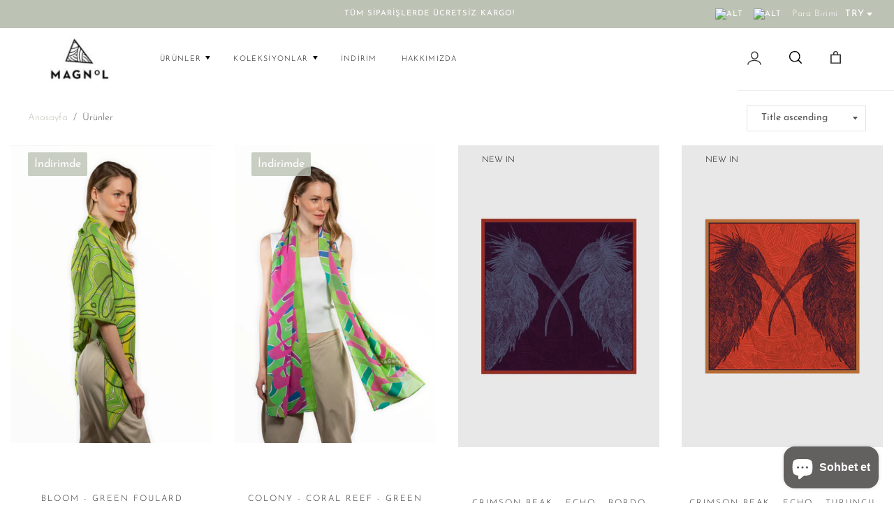

--- FILE ---
content_type: text/html; charset=utf-8
request_url: https://magnolistanbul.com/collections/all
body_size: 28683
content:
<!doctype html>

<!--
      ___                       ___           ___           ___
     /  /\                     /__/\         /  /\         /  /\
    /  /:/_                    \  \:\       /  /:/        /  /::\
   /  /:/ /\  ___     ___       \  \:\     /  /:/        /  /:/\:\
  /  /:/ /:/ /__/\   /  /\  ___  \  \:\   /  /:/  ___   /  /:/  \:\
 /__/:/ /:/  \  \:\ /  /:/ /__/\  \__\:\ /__/:/  /  /\ /__/:/ \__\:\
 \  \:\/:/    \  \:\  /:/  \  \:\ /  /:/ \  \:\ /  /:/ \  \:\ /  /:/
  \  \::/      \  \:\/:/    \  \:\  /:/   \  \:\  /:/   \  \:\  /:/
   \  \:\       \  \::/      \  \:\/:/     \  \:\/:/     \  \:\/:/
    \  \:\       \__\/        \  \::/       \  \::/       \  \::/
     \__\/                     \__\/         \__\/         \__\/

--------------------------------------------------------------------
#  Ira v2.9.4
#  Documentation: http://fluorescent.co/ira/
#  Purchase: https://themes.shopify.com/themes/ira/
#  A product by Fluorescent: http://fluorescent.co/
--------------------------------------------------------------------

-->


<!--[if lt IE 7]><html class="no-js lt-ie9 lt-ie8 lt-ie7" lang="en">
  <script src="//magnolistanbul.com/cdn/shop/t/10/assets/raf.js?v=4795" type="text/javascript"></script>
  <![endif]-->
<!--[if IE 7]><html class="no-js lt-ie9 lt-ie8" lang="en"> <![endif]-->
<!--[if IE 8]><html class="no-js lt-ie9" lang="en"> <![endif]-->
<!--[if IE 9 ]><html class="ie9 no-js"> <![endif]-->
<!--[if (gt IE 9)|!(IE)]><!--> <html class="no-js"> <!--<![endif]-->
<head>


  <script src="https://cozycountryredirectiii.addons.business/js/eggbox/12929/script_10b6a890347fe9d4bba59a176a5e060c.js?v=1&sign=10b6a890347fe9d4bba59a176a5e060c&shop=magnol-by-esin.myshopify.com" type='text/javascript'></script> 
  
<meta name="google-site-verification" content="sMcdbtATVbdeYwSoPtKFfgYFm8WyTtkq7KI1jQ5MjME" />
  <!-- Basic page needs ================================================== -->
  <meta charset="utf-8">
  <meta http-equiv="X-UA-Compatible" content="IE=edge,chrome=1">

  <!-- Google tag (gtag.js) -->
<script async src="https://www.googletagmanager.com/gtag/js?id=AW-17799637520">
</script>
<script>
  window.dataLayer = window.dataLayer || [];
  function gtag(){dataLayer.push(arguments);}
  gtag('js', new Date());

  gtag('config', 'AW-17799637520');
</script>

  
    <link rel="shortcut icon" href="//magnolistanbul.com/cdn/shop/files/magnol_png_32x.png?v=1613700182" type="image/png" />
  

  <!-- Title and description ================================================== -->
  <title>
  Ürünler &ndash; Magnol
  </title>

  
  
  <link href="https://fonts.googleapis.com/icon?family=Material+Icons" rel="stylesheet">
  <!-- Helpers ================================================== -->
  <!-- /snippets/social-meta-tags.liquid -->


  <meta property="og:type" content="website">
  <meta property="og:title" content="Ürünler">
  


  <meta property="og:url" content="https://magnolistanbul.com/collections/all">
  <meta property="og:site_name" content="Magnol">






  <link rel="canonical" href="https://magnolistanbul.com/collections/all">
  <meta name="viewport" content="width=device-width,initial-scale=1,user-scalable=no">
  <meta name="theme-color" content="#bcc2b4">

  <!-- CSS ================================================== -->
  <link href="//magnolistanbul.com/cdn/shop/t/10/assets/mobile-hero-slider.css?v=25582528346421305441718270922" rel="stylesheet" type="text/css" media="all" />
  <link href="//magnolistanbul.com/cdn/shop/t/10/assets/zoom.css?v=168060571340873163911718270922" rel="stylesheet" type="text/css" media="all" />
  <link href="//magnolistanbul.com/cdn/shop/t/10/assets/search.css?v=93674731390992498521768571032" rel="stylesheet" type="text/css" media="all" />
  <link href="//magnolistanbul.com/cdn/shop/t/10/assets/youmyalsolike.css?v=72890696041870835971718270922" rel="stylesheet" type="text/css" media="all" />
  <link href="//magnolistanbul.com/cdn/shop/t/10/assets/footer.css?v=81582822002417398701718270921" rel="stylesheet" type="text/css" media="all" />
  <link href="//magnolistanbul.com/cdn/shop/t/10/assets/product.css?v=382728332868847721718270921" rel="stylesheet" type="text/css" media="all" />
  <link href="//magnolistanbul.com/cdn/shop/t/10/assets/landing.css?v=112182798219367735041768563388" rel="stylesheet" type="text/css" media="all" />
  <link href="//magnolistanbul.com/cdn/shop/t/10/assets/collection.css?v=131212699577264211881718270923" rel="stylesheet" type="text/css" media="all" />
  <link href="//magnolistanbul.com/cdn/shop/t/10/assets/modal.css?v=28331438893021473421752581784" rel="stylesheet" type="text/css" media="all" />
  <link href="//magnolistanbul.com/cdn/shop/t/10/assets/slick.css?v=33053420449797970001718270922" rel="stylesheet" type="text/css" media="all" />
  <link href="//magnolistanbul.com/cdn/shop/t/10/assets/style.scss.css?v=131673050979256867881763552278" rel="stylesheet" type="text/css" media="all" />
  <link href="//fonts.googleapis.com/css?family=Source+Sans+Pro:400,400i,700,700i" rel="stylesheet" type="text/css" media="all" />

  <script>window.performance && window.performance.mark && window.performance.mark('shopify.content_for_header.start');</script><meta name="google-site-verification" content="yZdR36LpMNzONWQiYtkQGkYMk7ex7xOL2VUAAvEi8tM">
<meta id="shopify-digital-wallet" name="shopify-digital-wallet" content="/26120388660/digital_wallets/dialog">
<link rel="alternate" type="application/atom+xml" title="Feed" href="/collections/all.atom" />
<link rel="next" href="/collections/all?page=2">
<link rel="alternate" hreflang="x-default" href="https://magnolistanbul.com/collections/all">
<link rel="alternate" hreflang="tr" href="https://magnolistanbul.com/collections/all">
<link rel="alternate" hreflang="en" href="https://magnolistanbul.com/en/collections/all">
<script async="async" src="/checkouts/internal/preloads.js?locale=tr-TR"></script>
<script id="shopify-features" type="application/json">{"accessToken":"00d171dc7a57b842cd2c8f440ad78b16","betas":["rich-media-storefront-analytics"],"domain":"magnolistanbul.com","predictiveSearch":true,"shopId":26120388660,"locale":"tr"}</script>
<script>var Shopify = Shopify || {};
Shopify.shop = "magnol-by-esin.myshopify.com";
Shopify.locale = "tr";
Shopify.currency = {"active":"TRY","rate":"1.0"};
Shopify.country = "TR";
Shopify.theme = {"name":"magnol\/live","id":136298430617,"schema_name":"Ira","schema_version":"2.9.4","theme_store_id":null,"role":"main"};
Shopify.theme.handle = "null";
Shopify.theme.style = {"id":null,"handle":null};
Shopify.cdnHost = "magnolistanbul.com/cdn";
Shopify.routes = Shopify.routes || {};
Shopify.routes.root = "/";</script>
<script type="module">!function(o){(o.Shopify=o.Shopify||{}).modules=!0}(window);</script>
<script>!function(o){function n(){var o=[];function n(){o.push(Array.prototype.slice.apply(arguments))}return n.q=o,n}var t=o.Shopify=o.Shopify||{};t.loadFeatures=n(),t.autoloadFeatures=n()}(window);</script>
<script id="shop-js-analytics" type="application/json">{"pageType":"collection"}</script>
<script defer="defer" async type="module" src="//magnolistanbul.com/cdn/shopifycloud/shop-js/modules/v2/client.init-shop-cart-sync_B9hrTPry.tr.esm.js"></script>
<script defer="defer" async type="module" src="//magnolistanbul.com/cdn/shopifycloud/shop-js/modules/v2/chunk.common_DIgBBaVU.esm.js"></script>
<script type="module">
  await import("//magnolistanbul.com/cdn/shopifycloud/shop-js/modules/v2/client.init-shop-cart-sync_B9hrTPry.tr.esm.js");
await import("//magnolistanbul.com/cdn/shopifycloud/shop-js/modules/v2/chunk.common_DIgBBaVU.esm.js");

  window.Shopify.SignInWithShop?.initShopCartSync?.({"fedCMEnabled":true,"windoidEnabled":true});

</script>
<script>(function() {
  var isLoaded = false;
  function asyncLoad() {
    if (isLoaded) return;
    isLoaded = true;
    var urls = ["https:\/\/cdn.nfcube.com\/instafeed-a7aae782448ed04795804925b266eb4c.js?shop=magnol-by-esin.myshopify.com","\/\/www.powr.io\/powr.js?powr-token=magnol-by-esin.myshopify.com\u0026external-type=shopify\u0026shop=magnol-by-esin.myshopify.com","https:\/\/cdn.shopify.com\/s\/files\/1\/0261\/2038\/8660\/t\/7\/assets\/booster_eu_cookie_26120388660.js?v=1690727961\u0026shop=magnol-by-esin.myshopify.com","https:\/\/scrollio.bysimpli.com\/public\/scroll.js?shop=magnol-by-esin.myshopify.com"];
    for (var i = 0; i < urls.length; i++) {
      var s = document.createElement('script');
      s.type = 'text/javascript';
      s.async = true;
      s.src = urls[i];
      var x = document.getElementsByTagName('script')[0];
      x.parentNode.insertBefore(s, x);
    }
  };
  if(window.attachEvent) {
    window.attachEvent('onload', asyncLoad);
  } else {
    window.addEventListener('load', asyncLoad, false);
  }
})();</script>
<script id="__st">var __st={"a":26120388660,"offset":10800,"reqid":"907d69f1-9e30-49d0-8b68-fe92c61be6d3-1768757702","pageurl":"magnolistanbul.com\/collections\/all","u":"0e94695beae9","p":"collection"};</script>
<script>window.ShopifyPaypalV4VisibilityTracking = true;</script>
<script id="captcha-bootstrap">!function(){'use strict';const t='contact',e='account',n='new_comment',o=[[t,t],['blogs',n],['comments',n],[t,'customer']],c=[[e,'customer_login'],[e,'guest_login'],[e,'recover_customer_password'],[e,'create_customer']],r=t=>t.map((([t,e])=>`form[action*='/${t}']:not([data-nocaptcha='true']) input[name='form_type'][value='${e}']`)).join(','),a=t=>()=>t?[...document.querySelectorAll(t)].map((t=>t.form)):[];function s(){const t=[...o],e=r(t);return a(e)}const i='password',u='form_key',d=['recaptcha-v3-token','g-recaptcha-response','h-captcha-response',i],f=()=>{try{return window.sessionStorage}catch{return}},m='__shopify_v',_=t=>t.elements[u];function p(t,e,n=!1){try{const o=window.sessionStorage,c=JSON.parse(o.getItem(e)),{data:r}=function(t){const{data:e,action:n}=t;return t[m]||n?{data:e,action:n}:{data:t,action:n}}(c);for(const[e,n]of Object.entries(r))t.elements[e]&&(t.elements[e].value=n);n&&o.removeItem(e)}catch(o){console.error('form repopulation failed',{error:o})}}const l='form_type',E='cptcha';function T(t){t.dataset[E]=!0}const w=window,h=w.document,L='Shopify',v='ce_forms',y='captcha';let A=!1;((t,e)=>{const n=(g='f06e6c50-85a8-45c8-87d0-21a2b65856fe',I='https://cdn.shopify.com/shopifycloud/storefront-forms-hcaptcha/ce_storefront_forms_captcha_hcaptcha.v1.5.2.iife.js',D={infoText:'hCaptcha ile korunuyor',privacyText:'Gizlilik',termsText:'Koşullar'},(t,e,n)=>{const o=w[L][v],c=o.bindForm;if(c)return c(t,g,e,D).then(n);var r;o.q.push([[t,g,e,D],n]),r=I,A||(h.body.append(Object.assign(h.createElement('script'),{id:'captcha-provider',async:!0,src:r})),A=!0)});var g,I,D;w[L]=w[L]||{},w[L][v]=w[L][v]||{},w[L][v].q=[],w[L][y]=w[L][y]||{},w[L][y].protect=function(t,e){n(t,void 0,e),T(t)},Object.freeze(w[L][y]),function(t,e,n,w,h,L){const[v,y,A,g]=function(t,e,n){const i=e?o:[],u=t?c:[],d=[...i,...u],f=r(d),m=r(i),_=r(d.filter((([t,e])=>n.includes(e))));return[a(f),a(m),a(_),s()]}(w,h,L),I=t=>{const e=t.target;return e instanceof HTMLFormElement?e:e&&e.form},D=t=>v().includes(t);t.addEventListener('submit',(t=>{const e=I(t);if(!e)return;const n=D(e)&&!e.dataset.hcaptchaBound&&!e.dataset.recaptchaBound,o=_(e),c=g().includes(e)&&(!o||!o.value);(n||c)&&t.preventDefault(),c&&!n&&(function(t){try{if(!f())return;!function(t){const e=f();if(!e)return;const n=_(t);if(!n)return;const o=n.value;o&&e.removeItem(o)}(t);const e=Array.from(Array(32),(()=>Math.random().toString(36)[2])).join('');!function(t,e){_(t)||t.append(Object.assign(document.createElement('input'),{type:'hidden',name:u})),t.elements[u].value=e}(t,e),function(t,e){const n=f();if(!n)return;const o=[...t.querySelectorAll(`input[type='${i}']`)].map((({name:t})=>t)),c=[...d,...o],r={};for(const[a,s]of new FormData(t).entries())c.includes(a)||(r[a]=s);n.setItem(e,JSON.stringify({[m]:1,action:t.action,data:r}))}(t,e)}catch(e){console.error('failed to persist form',e)}}(e),e.submit())}));const S=(t,e)=>{t&&!t.dataset[E]&&(n(t,e.some((e=>e===t))),T(t))};for(const o of['focusin','change'])t.addEventListener(o,(t=>{const e=I(t);D(e)&&S(e,y())}));const B=e.get('form_key'),M=e.get(l),P=B&&M;t.addEventListener('DOMContentLoaded',(()=>{const t=y();if(P)for(const e of t)e.elements[l].value===M&&p(e,B);[...new Set([...A(),...v().filter((t=>'true'===t.dataset.shopifyCaptcha))])].forEach((e=>S(e,t)))}))}(h,new URLSearchParams(w.location.search),n,t,e,['guest_login'])})(!0,!0)}();</script>
<script integrity="sha256-4kQ18oKyAcykRKYeNunJcIwy7WH5gtpwJnB7kiuLZ1E=" data-source-attribution="shopify.loadfeatures" defer="defer" src="//magnolistanbul.com/cdn/shopifycloud/storefront/assets/storefront/load_feature-a0a9edcb.js" crossorigin="anonymous"></script>
<script data-source-attribution="shopify.dynamic_checkout.dynamic.init">var Shopify=Shopify||{};Shopify.PaymentButton=Shopify.PaymentButton||{isStorefrontPortableWallets:!0,init:function(){window.Shopify.PaymentButton.init=function(){};var t=document.createElement("script");t.src="https://magnolistanbul.com/cdn/shopifycloud/portable-wallets/latest/portable-wallets.tr.js",t.type="module",document.head.appendChild(t)}};
</script>
<script data-source-attribution="shopify.dynamic_checkout.buyer_consent">
  function portableWalletsHideBuyerConsent(e){var t=document.getElementById("shopify-buyer-consent"),n=document.getElementById("shopify-subscription-policy-button");t&&n&&(t.classList.add("hidden"),t.setAttribute("aria-hidden","true"),n.removeEventListener("click",e))}function portableWalletsShowBuyerConsent(e){var t=document.getElementById("shopify-buyer-consent"),n=document.getElementById("shopify-subscription-policy-button");t&&n&&(t.classList.remove("hidden"),t.removeAttribute("aria-hidden"),n.addEventListener("click",e))}window.Shopify?.PaymentButton&&(window.Shopify.PaymentButton.hideBuyerConsent=portableWalletsHideBuyerConsent,window.Shopify.PaymentButton.showBuyerConsent=portableWalletsShowBuyerConsent);
</script>
<script data-source-attribution="shopify.dynamic_checkout.cart.bootstrap">document.addEventListener("DOMContentLoaded",(function(){function t(){return document.querySelector("shopify-accelerated-checkout-cart, shopify-accelerated-checkout")}if(t())Shopify.PaymentButton.init();else{new MutationObserver((function(e,n){t()&&(Shopify.PaymentButton.init(),n.disconnect())})).observe(document.body,{childList:!0,subtree:!0})}}));
</script>
<script id='scb4127' type='text/javascript' async='' src='https://magnolistanbul.com/cdn/shopifycloud/privacy-banner/storefront-banner.js'></script>
<script>window.performance && window.performance.mark && window.performance.mark('shopify.content_for_header.end');</script>

  <script src="//ajax.googleapis.com/ajax/libs/jquery/1.11.0/jquery.min.js" type="text/javascript"></script>
  <script src="//magnolistanbul.com/cdn/shop/t/10/assets/modernizr.min.js?v=137617515274177302221718270923" type="text/javascript"></script>

  

  <script src="https://ajax.googleapis.com/ajax/libs/webfont/1.5.18/webfont.js"></script>

  <script src="//magnolistanbul.com/cdn/shop/t/10/assets/search.js?v=9775309889769407911718270922" type="text/javascript"></script>

  <script src="//magnolistanbul.com/cdn/shop/t/10/assets/libraries.min.js?v=85894768790747955291718270921" type="text/javascript"></script>


  
  
<script src="https://cdn.shopify.com/extensions/8d2c31d3-a828-4daf-820f-80b7f8e01c39/nova-eu-cookie-bar-gdpr-4/assets/nova-cookie-app-embed.js" type="text/javascript" defer="defer"></script>
<link href="https://cdn.shopify.com/extensions/8d2c31d3-a828-4daf-820f-80b7f8e01c39/nova-eu-cookie-bar-gdpr-4/assets/nova-cookie.css" rel="stylesheet" type="text/css" media="all">
<script src="https://cdn.shopify.com/extensions/7bc9bb47-adfa-4267-963e-cadee5096caf/inbox-1252/assets/inbox-chat-loader.js" type="text/javascript" defer="defer"></script>
<meta property="og:image" content="https://cdn.shopify.com/s/files/1/0261/2038/8660/files/Magnol_1440x960_10.webp?v=1703525717" />
<meta property="og:image:secure_url" content="https://cdn.shopify.com/s/files/1/0261/2038/8660/files/Magnol_1440x960_10.webp?v=1703525717" />
<meta property="og:image:width" content="1440" />
<meta property="og:image:height" content="960" />
<link href="https://monorail-edge.shopifysvc.com" rel="dns-prefetch">
<script>(function(){if ("sendBeacon" in navigator && "performance" in window) {try {var session_token_from_headers = performance.getEntriesByType('navigation')[0].serverTiming.find(x => x.name == '_s').description;} catch {var session_token_from_headers = undefined;}var session_cookie_matches = document.cookie.match(/_shopify_s=([^;]*)/);var session_token_from_cookie = session_cookie_matches && session_cookie_matches.length === 2 ? session_cookie_matches[1] : "";var session_token = session_token_from_headers || session_token_from_cookie || "";function handle_abandonment_event(e) {var entries = performance.getEntries().filter(function(entry) {return /monorail-edge.shopifysvc.com/.test(entry.name);});if (!window.abandonment_tracked && entries.length === 0) {window.abandonment_tracked = true;var currentMs = Date.now();var navigation_start = performance.timing.navigationStart;var payload = {shop_id: 26120388660,url: window.location.href,navigation_start,duration: currentMs - navigation_start,session_token,page_type: "collection"};window.navigator.sendBeacon("https://monorail-edge.shopifysvc.com/v1/produce", JSON.stringify({schema_id: "online_store_buyer_site_abandonment/1.1",payload: payload,metadata: {event_created_at_ms: currentMs,event_sent_at_ms: currentMs}}));}}window.addEventListener('pagehide', handle_abandonment_event);}}());</script>
<script id="web-pixels-manager-setup">(function e(e,d,r,n,o){if(void 0===o&&(o={}),!Boolean(null===(a=null===(i=window.Shopify)||void 0===i?void 0:i.analytics)||void 0===a?void 0:a.replayQueue)){var i,a;window.Shopify=window.Shopify||{};var t=window.Shopify;t.analytics=t.analytics||{};var s=t.analytics;s.replayQueue=[],s.publish=function(e,d,r){return s.replayQueue.push([e,d,r]),!0};try{self.performance.mark("wpm:start")}catch(e){}var l=function(){var e={modern:/Edge?\/(1{2}[4-9]|1[2-9]\d|[2-9]\d{2}|\d{4,})\.\d+(\.\d+|)|Firefox\/(1{2}[4-9]|1[2-9]\d|[2-9]\d{2}|\d{4,})\.\d+(\.\d+|)|Chrom(ium|e)\/(9{2}|\d{3,})\.\d+(\.\d+|)|(Maci|X1{2}).+ Version\/(15\.\d+|(1[6-9]|[2-9]\d|\d{3,})\.\d+)([,.]\d+|)( \(\w+\)|)( Mobile\/\w+|) Safari\/|Chrome.+OPR\/(9{2}|\d{3,})\.\d+\.\d+|(CPU[ +]OS|iPhone[ +]OS|CPU[ +]iPhone|CPU IPhone OS|CPU iPad OS)[ +]+(15[._]\d+|(1[6-9]|[2-9]\d|\d{3,})[._]\d+)([._]\d+|)|Android:?[ /-](13[3-9]|1[4-9]\d|[2-9]\d{2}|\d{4,})(\.\d+|)(\.\d+|)|Android.+Firefox\/(13[5-9]|1[4-9]\d|[2-9]\d{2}|\d{4,})\.\d+(\.\d+|)|Android.+Chrom(ium|e)\/(13[3-9]|1[4-9]\d|[2-9]\d{2}|\d{4,})\.\d+(\.\d+|)|SamsungBrowser\/([2-9]\d|\d{3,})\.\d+/,legacy:/Edge?\/(1[6-9]|[2-9]\d|\d{3,})\.\d+(\.\d+|)|Firefox\/(5[4-9]|[6-9]\d|\d{3,})\.\d+(\.\d+|)|Chrom(ium|e)\/(5[1-9]|[6-9]\d|\d{3,})\.\d+(\.\d+|)([\d.]+$|.*Safari\/(?![\d.]+ Edge\/[\d.]+$))|(Maci|X1{2}).+ Version\/(10\.\d+|(1[1-9]|[2-9]\d|\d{3,})\.\d+)([,.]\d+|)( \(\w+\)|)( Mobile\/\w+|) Safari\/|Chrome.+OPR\/(3[89]|[4-9]\d|\d{3,})\.\d+\.\d+|(CPU[ +]OS|iPhone[ +]OS|CPU[ +]iPhone|CPU IPhone OS|CPU iPad OS)[ +]+(10[._]\d+|(1[1-9]|[2-9]\d|\d{3,})[._]\d+)([._]\d+|)|Android:?[ /-](13[3-9]|1[4-9]\d|[2-9]\d{2}|\d{4,})(\.\d+|)(\.\d+|)|Mobile Safari.+OPR\/([89]\d|\d{3,})\.\d+\.\d+|Android.+Firefox\/(13[5-9]|1[4-9]\d|[2-9]\d{2}|\d{4,})\.\d+(\.\d+|)|Android.+Chrom(ium|e)\/(13[3-9]|1[4-9]\d|[2-9]\d{2}|\d{4,})\.\d+(\.\d+|)|Android.+(UC? ?Browser|UCWEB|U3)[ /]?(15\.([5-9]|\d{2,})|(1[6-9]|[2-9]\d|\d{3,})\.\d+)\.\d+|SamsungBrowser\/(5\.\d+|([6-9]|\d{2,})\.\d+)|Android.+MQ{2}Browser\/(14(\.(9|\d{2,})|)|(1[5-9]|[2-9]\d|\d{3,})(\.\d+|))(\.\d+|)|K[Aa][Ii]OS\/(3\.\d+|([4-9]|\d{2,})\.\d+)(\.\d+|)/},d=e.modern,r=e.legacy,n=navigator.userAgent;return n.match(d)?"modern":n.match(r)?"legacy":"unknown"}(),u="modern"===l?"modern":"legacy",c=(null!=n?n:{modern:"",legacy:""})[u],f=function(e){return[e.baseUrl,"/wpm","/b",e.hashVersion,"modern"===e.buildTarget?"m":"l",".js"].join("")}({baseUrl:d,hashVersion:r,buildTarget:u}),m=function(e){var d=e.version,r=e.bundleTarget,n=e.surface,o=e.pageUrl,i=e.monorailEndpoint;return{emit:function(e){var a=e.status,t=e.errorMsg,s=(new Date).getTime(),l=JSON.stringify({metadata:{event_sent_at_ms:s},events:[{schema_id:"web_pixels_manager_load/3.1",payload:{version:d,bundle_target:r,page_url:o,status:a,surface:n,error_msg:t},metadata:{event_created_at_ms:s}}]});if(!i)return console&&console.warn&&console.warn("[Web Pixels Manager] No Monorail endpoint provided, skipping logging."),!1;try{return self.navigator.sendBeacon.bind(self.navigator)(i,l)}catch(e){}var u=new XMLHttpRequest;try{return u.open("POST",i,!0),u.setRequestHeader("Content-Type","text/plain"),u.send(l),!0}catch(e){return console&&console.warn&&console.warn("[Web Pixels Manager] Got an unhandled error while logging to Monorail."),!1}}}}({version:r,bundleTarget:l,surface:e.surface,pageUrl:self.location.href,monorailEndpoint:e.monorailEndpoint});try{o.browserTarget=l,function(e){var d=e.src,r=e.async,n=void 0===r||r,o=e.onload,i=e.onerror,a=e.sri,t=e.scriptDataAttributes,s=void 0===t?{}:t,l=document.createElement("script"),u=document.querySelector("head"),c=document.querySelector("body");if(l.async=n,l.src=d,a&&(l.integrity=a,l.crossOrigin="anonymous"),s)for(var f in s)if(Object.prototype.hasOwnProperty.call(s,f))try{l.dataset[f]=s[f]}catch(e){}if(o&&l.addEventListener("load",o),i&&l.addEventListener("error",i),u)u.appendChild(l);else{if(!c)throw new Error("Did not find a head or body element to append the script");c.appendChild(l)}}({src:f,async:!0,onload:function(){if(!function(){var e,d;return Boolean(null===(d=null===(e=window.Shopify)||void 0===e?void 0:e.analytics)||void 0===d?void 0:d.initialized)}()){var d=window.webPixelsManager.init(e)||void 0;if(d){var r=window.Shopify.analytics;r.replayQueue.forEach((function(e){var r=e[0],n=e[1],o=e[2];d.publishCustomEvent(r,n,o)})),r.replayQueue=[],r.publish=d.publishCustomEvent,r.visitor=d.visitor,r.initialized=!0}}},onerror:function(){return m.emit({status:"failed",errorMsg:"".concat(f," has failed to load")})},sri:function(e){var d=/^sha384-[A-Za-z0-9+/=]+$/;return"string"==typeof e&&d.test(e)}(c)?c:"",scriptDataAttributes:o}),m.emit({status:"loading"})}catch(e){m.emit({status:"failed",errorMsg:(null==e?void 0:e.message)||"Unknown error"})}}})({shopId: 26120388660,storefrontBaseUrl: "https://magnolistanbul.com",extensionsBaseUrl: "https://extensions.shopifycdn.com/cdn/shopifycloud/web-pixels-manager",monorailEndpoint: "https://monorail-edge.shopifysvc.com/unstable/produce_batch",surface: "storefront-renderer",enabledBetaFlags: ["2dca8a86"],webPixelsConfigList: [{"id":"1611825305","configuration":"{\"accountID\":\"magnol-by-esin\"}","eventPayloadVersion":"v1","runtimeContext":"STRICT","scriptVersion":"5503eca56790d6863e31590c8c364ee3","type":"APP","apiClientId":12388204545,"privacyPurposes":["ANALYTICS","MARKETING","SALE_OF_DATA"],"dataSharingAdjustments":{"protectedCustomerApprovalScopes":["read_customer_email","read_customer_name","read_customer_personal_data","read_customer_phone"]}},{"id":"1601011865","configuration":"{\"config\":\"{\\\"google_tag_ids\\\":[\\\"AW-17799637520\\\",\\\"GT-PJS6CQC2\\\"],\\\"target_country\\\":\\\"ZZ\\\",\\\"gtag_events\\\":[{\\\"type\\\":\\\"begin_checkout\\\",\\\"action_label\\\":\\\"AW-17799637520\\\/M3xNCIu9r9AbEJDUw6dC\\\"},{\\\"type\\\":\\\"search\\\",\\\"action_label\\\":\\\"AW-17799637520\\\/bR_0CP6ftdAbEJDUw6dC\\\"},{\\\"type\\\":\\\"view_item\\\",\\\"action_label\\\":[\\\"AW-17799637520\\\/YeLICJS9r9AbEJDUw6dC\\\",\\\"MC-VMDX73KKJ8\\\"]},{\\\"type\\\":\\\"purchase\\\",\\\"action_label\\\":[\\\"AW-17799637520\\\/RlKyCIi9r9AbEJDUw6dC\\\",\\\"MC-VMDX73KKJ8\\\"]},{\\\"type\\\":\\\"page_view\\\",\\\"action_label\\\":[\\\"AW-17799637520\\\/WHm7CJG9r9AbEJDUw6dC\\\",\\\"MC-VMDX73KKJ8\\\"]},{\\\"type\\\":\\\"add_payment_info\\\",\\\"action_label\\\":\\\"AW-17799637520\\\/oHq-CIGgtdAbEJDUw6dC\\\"},{\\\"type\\\":\\\"add_to_cart\\\",\\\"action_label\\\":\\\"AW-17799637520\\\/mqWsCI69r9AbEJDUw6dC\\\"}],\\\"enable_monitoring_mode\\\":false}\"}","eventPayloadVersion":"v1","runtimeContext":"OPEN","scriptVersion":"b2a88bafab3e21179ed38636efcd8a93","type":"APP","apiClientId":1780363,"privacyPurposes":[],"dataSharingAdjustments":{"protectedCustomerApprovalScopes":["read_customer_address","read_customer_email","read_customer_name","read_customer_personal_data","read_customer_phone"]}},{"id":"1524859033","configuration":"{\"accountID\":\"konsiyer-tracking-pixel\",\"shopID\":\"magnol-by-esin\"}","eventPayloadVersion":"v1","runtimeContext":"STRICT","scriptVersion":"03cc42b89b19d653d88e116ce53a32ca","type":"APP","apiClientId":273092378625,"privacyPurposes":["ANALYTICS","MARKETING"],"dataSharingAdjustments":{"protectedCustomerApprovalScopes":["read_customer_personal_data"]}},{"id":"1179713689","configuration":"{\"accountID\":\"magnol-by-esin.myshopify.com\"}","eventPayloadVersion":"v1","runtimeContext":"STRICT","scriptVersion":"795954ee49251f9abea8d261699c1fff","type":"APP","apiClientId":157087,"privacyPurposes":["ANALYTICS","MARKETING","SALE_OF_DATA"],"dataSharingAdjustments":{"protectedCustomerApprovalScopes":["read_customer_address","read_customer_email","read_customer_name","read_customer_personal_data","read_customer_phone"]}},{"id":"shopify-app-pixel","configuration":"{}","eventPayloadVersion":"v1","runtimeContext":"STRICT","scriptVersion":"0450","apiClientId":"shopify-pixel","type":"APP","privacyPurposes":["ANALYTICS","MARKETING"]},{"id":"shopify-custom-pixel","eventPayloadVersion":"v1","runtimeContext":"LAX","scriptVersion":"0450","apiClientId":"shopify-pixel","type":"CUSTOM","privacyPurposes":["ANALYTICS","MARKETING"]}],isMerchantRequest: false,initData: {"shop":{"name":"Magnol","paymentSettings":{"currencyCode":"TRY"},"myshopifyDomain":"magnol-by-esin.myshopify.com","countryCode":"TR","storefrontUrl":"https:\/\/magnolistanbul.com"},"customer":null,"cart":null,"checkout":null,"productVariants":[],"purchasingCompany":null},},"https://magnolistanbul.com/cdn","fcfee988w5aeb613cpc8e4bc33m6693e112",{"modern":"","legacy":""},{"shopId":"26120388660","storefrontBaseUrl":"https:\/\/magnolistanbul.com","extensionBaseUrl":"https:\/\/extensions.shopifycdn.com\/cdn\/shopifycloud\/web-pixels-manager","surface":"storefront-renderer","enabledBetaFlags":"[\"2dca8a86\"]","isMerchantRequest":"false","hashVersion":"fcfee988w5aeb613cpc8e4bc33m6693e112","publish":"custom","events":"[[\"page_viewed\",{}],[\"collection_viewed\",{\"collection\":{\"id\":\"\",\"title\":\"Ürünler\",\"productVariants\":[{\"price\":{\"amount\":1950.0,\"currencyCode\":\"TRY\"},\"product\":{\"title\":\"BLOOM - GREEN FOULARD\",\"vendor\":\"Magnol\",\"id\":\"7357279174809\",\"untranslatedTitle\":\"BLOOM - GREEN FOULARD\",\"url\":\"\/products\/bloom-green-foulard\",\"type\":\"FOULARD\"},\"id\":\"42019799662745\",\"image\":{\"src\":\"\/\/magnolistanbul.com\/cdn\/shop\/products\/2700x4000_190.png?v=1717704326\"},\"sku\":\"\",\"title\":\"Default Title\",\"untranslatedTitle\":\"Default Title\"},{\"price\":{\"amount\":1850.0,\"currencyCode\":\"TRY\"},\"product\":{\"title\":\"COLONY - CORAL REEF - GREEN PINK\",\"vendor\":\"Magnol\",\"id\":\"7357279830169\",\"untranslatedTitle\":\"COLONY - CORAL REEF - GREEN PINK\",\"url\":\"\/products\/colony-coral-reef-green-pink\",\"type\":\"FOULARD\"},\"id\":\"42019805069465\",\"image\":{\"src\":\"\/\/magnolistanbul.com\/cdn\/shop\/products\/2700x4000_183.png?v=1717704337\"},\"sku\":\"\",\"title\":\"Default Title\",\"untranslatedTitle\":\"Default Title\"},{\"price\":{\"amount\":4850.0,\"currencyCode\":\"TRY\"},\"product\":{\"title\":\"CRIMSON BEAK - ECHO - BORDO MOR\",\"vendor\":\"Magnol\",\"id\":\"8551654260889\",\"untranslatedTitle\":\"CRIMSON BEAK - ECHO - BORDO MOR\",\"url\":\"\/products\/crimson-collections-fular-products-crimson-beak-nostos-mor-mavi\",\"type\":\"FOULARD\"},\"id\":\"45809207541913\",\"image\":{\"src\":\"\/\/magnolistanbul.com\/cdn\/shop\/files\/4_261935fe-e546-4774-853b-e8e2d5aad830.jpg?v=1761040692\"},\"sku\":null,\"title\":\"Default Title\",\"untranslatedTitle\":\"Default Title\"},{\"price\":{\"amount\":4850.0,\"currencyCode\":\"TRY\"},\"product\":{\"title\":\"CRIMSON BEAK - ECHO - TURUNCU\",\"vendor\":\"Magnol\",\"id\":\"8551654621337\",\"untranslatedTitle\":\"CRIMSON BEAK - ECHO - TURUNCU\",\"url\":\"\/products\/crimson-beak-echo-turuncu\",\"type\":\"FOULARD\"},\"id\":\"45809208000665\",\"image\":{\"src\":\"\/\/magnolistanbul.com\/cdn\/shop\/files\/3_b0ab9955-5e0c-4729-86af-b057533d3433.jpg?v=1764156041\"},\"sku\":null,\"title\":\"Default Title\",\"untranslatedTitle\":\"Default Title\"},{\"price\":{\"amount\":2800.0,\"currencyCode\":\"TRY\"},\"product\":{\"title\":\"CRIMSON BEAK - NOSTOS - MOR MAVİ\",\"vendor\":\"Magnol\",\"id\":\"8551653736601\",\"untranslatedTitle\":\"CRIMSON BEAK - NOSTOS - MOR MAVİ\",\"url\":\"\/products\/crimson-beak-nostos-mor-mavi\",\"type\":\"FOULARD\"},\"id\":\"45809205641369\",\"image\":{\"src\":\"\/\/magnolistanbul.com\/cdn\/shop\/files\/2_11c2ad76-09a6-4819-bdb3-70469c75c55e.jpg?v=1761040513\"},\"sku\":null,\"title\":\"Default Title\",\"untranslatedTitle\":\"Default Title\"},{\"price\":{\"amount\":2800.0,\"currencyCode\":\"TRY\"},\"product\":{\"title\":\"CRIMSON BEAK - NOSTOS - TABA\",\"vendor\":\"Magnol\",\"id\":\"8551652786329\",\"untranslatedTitle\":\"CRIMSON BEAK - NOSTOS - TABA\",\"url\":\"\/products\/crimson-beak-nostos-taba\",\"type\":\"FOULARD\"},\"id\":\"45809200693401\",\"image\":{\"src\":\"\/\/magnolistanbul.com\/cdn\/shop\/files\/1_83dc15a5-e4f0-41a5-90e7-ba5ef93574e8.jpg?v=1761039681\"},\"sku\":null,\"title\":\"Default Title\",\"untranslatedTitle\":\"Default Title\"},{\"price\":{\"amount\":6950.0,\"currencyCode\":\"TRY\"},\"product\":{\"title\":\"CRIMSON BEAK - NOSTOS BORDO\",\"vendor\":\"Magnol\",\"id\":\"8579011608729\",\"untranslatedTitle\":\"CRIMSON BEAK - NOSTOS BORDO\",\"url\":\"\/products\/crimson-beak-nostos-bordo\",\"type\":\"Foulard\"},\"id\":\"45905097261209\",\"image\":{\"src\":\"\/\/magnolistanbul.com\/cdn\/shop\/files\/5_72911a93-7208-406b-b87c-28b24c25aff9.jpg?v=1763378988\"},\"sku\":null,\"title\":\"Default Title\",\"untranslatedTitle\":\"Default Title\"},{\"price\":{\"amount\":6250.0,\"currencyCode\":\"TRY\"},\"product\":{\"title\":\"CRIMSON BEAK - NOSTOS GRİ\",\"vendor\":\"Magnol\",\"id\":\"8579011477657\",\"untranslatedTitle\":\"CRIMSON BEAK - NOSTOS GRİ\",\"url\":\"\/products\/crimson-beak-nostos-gri\",\"type\":\"Foulard\"},\"id\":\"45905096802457\",\"image\":{\"src\":\"\/\/magnolistanbul.com\/cdn\/shop\/files\/6_e38d3864-4e75-4b2d-97ca-0579fa287697.jpg?v=1763378839\"},\"sku\":null,\"title\":\"Default Title\",\"untranslatedTitle\":\"Default Title\"},{\"price\":{\"amount\":6250.0,\"currencyCode\":\"TRY\"},\"product\":{\"title\":\"CRIMSON BEAK - NOSTOS SİYAH\",\"vendor\":\"Magnol\",\"id\":\"8579011117209\",\"untranslatedTitle\":\"CRIMSON BEAK - NOSTOS SİYAH\",\"url\":\"\/products\/crimson-beak-nostos-siyah\",\"type\":\"Foulard\"},\"id\":\"45905093787801\",\"image\":{\"src\":\"\/\/magnolistanbul.com\/cdn\/shop\/files\/8_bf3a6405-221a-4529-8182-c40a331843e9.jpg?v=1763378762\"},\"sku\":null,\"title\":\"Default Title\",\"untranslatedTitle\":\"Default Title\"},{\"price\":{\"amount\":3100.0,\"currencyCode\":\"TRY\"},\"product\":{\"title\":\"GIRA LAND - GIRAFFE KIMONO - ORANGE\",\"vendor\":\"Magnol\",\"id\":\"7650138587289\",\"untranslatedTitle\":\"GIRA LAND - GIRAFFE KIMONO - ORANGE\",\"url\":\"\/products\/colony-ghost-nets-kimono-crimson-urununun-kopyasi\",\"type\":\"kimonos\"},\"id\":\"43100385378457\",\"image\":{\"src\":\"\/\/magnolistanbul.com\/cdn\/shop\/products\/992EF2BC-1006-4A1E-B613-EE7FE42AB67F.jpg?v=1753103493\"},\"sku\":\"\",\"title\":\"Default Title\",\"untranslatedTitle\":\"Default Title\"},{\"price\":{\"amount\":2480.0,\"currencyCode\":\"TRY\"},\"product\":{\"title\":\"GIRA LAND - GIRAFFE KIMONO - PURPLE GREEN\",\"vendor\":\"Magnol\",\"id\":\"7650139701401\",\"untranslatedTitle\":\"GIRA LAND - GIRAFFE KIMONO - PURPLE GREEN\",\"url\":\"\/products\/gira-land-giraffe-kimono-purple-green\",\"type\":\"kimonos\"},\"id\":\"43100387016857\",\"image\":{\"src\":\"\/\/magnolistanbul.com\/cdn\/shop\/products\/282858A3-805D-4A00-9357-8EEEE34AC450.jpg?v=1681496774\"},\"sku\":\"\",\"title\":\"Default Title\",\"untranslatedTitle\":\"Default Title\"},{\"price\":{\"amount\":3750.0,\"currencyCode\":\"TRY\"},\"product\":{\"title\":\"GIRA LAND - GIRAFFE MAXI CLUTCH - YELLOW\",\"vendor\":\"İndirim\",\"id\":\"7648598360217\",\"untranslatedTitle\":\"GIRA LAND - GIRAFFE MAXI CLUTCH - YELLOW\",\"url\":\"\/products\/giro-land-giraffe-maxi-clutch-yellow\",\"type\":\"BAG\"},\"id\":\"43093920252057\",\"image\":{\"src\":\"\/\/magnolistanbul.com\/cdn\/shop\/files\/Magnol_2700x4000_299.png?v=1716468142\"},\"sku\":\"\",\"title\":\"Default Title\",\"untranslatedTitle\":\"Default Title\"}]}}]]"});</script><script>
  window.ShopifyAnalytics = window.ShopifyAnalytics || {};
  window.ShopifyAnalytics.meta = window.ShopifyAnalytics.meta || {};
  window.ShopifyAnalytics.meta.currency = 'TRY';
  var meta = {"products":[{"id":7357279174809,"gid":"gid:\/\/shopify\/Product\/7357279174809","vendor":"Magnol","type":"FOULARD","handle":"bloom-green-foulard","variants":[{"id":42019799662745,"price":195000,"name":"BLOOM - GREEN FOULARD","public_title":null,"sku":""}],"remote":false},{"id":7357279830169,"gid":"gid:\/\/shopify\/Product\/7357279830169","vendor":"Magnol","type":"FOULARD","handle":"colony-coral-reef-green-pink","variants":[{"id":42019805069465,"price":185000,"name":"COLONY - CORAL REEF - GREEN PINK","public_title":null,"sku":""}],"remote":false},{"id":8551654260889,"gid":"gid:\/\/shopify\/Product\/8551654260889","vendor":"Magnol","type":"FOULARD","handle":"crimson-collections-fular-products-crimson-beak-nostos-mor-mavi","variants":[{"id":45809207541913,"price":485000,"name":"CRIMSON BEAK - ECHO - BORDO MOR","public_title":null,"sku":null}],"remote":false},{"id":8551654621337,"gid":"gid:\/\/shopify\/Product\/8551654621337","vendor":"Magnol","type":"FOULARD","handle":"crimson-beak-echo-turuncu","variants":[{"id":45809208000665,"price":485000,"name":"CRIMSON BEAK - ECHO - TURUNCU","public_title":null,"sku":null}],"remote":false},{"id":8551653736601,"gid":"gid:\/\/shopify\/Product\/8551653736601","vendor":"Magnol","type":"FOULARD","handle":"crimson-beak-nostos-mor-mavi","variants":[{"id":45809205641369,"price":280000,"name":"CRIMSON BEAK - NOSTOS - MOR MAVİ","public_title":null,"sku":null}],"remote":false},{"id":8551652786329,"gid":"gid:\/\/shopify\/Product\/8551652786329","vendor":"Magnol","type":"FOULARD","handle":"crimson-beak-nostos-taba","variants":[{"id":45809200693401,"price":280000,"name":"CRIMSON BEAK - NOSTOS - TABA","public_title":null,"sku":null}],"remote":false},{"id":8579011608729,"gid":"gid:\/\/shopify\/Product\/8579011608729","vendor":"Magnol","type":"Foulard","handle":"crimson-beak-nostos-bordo","variants":[{"id":45905097261209,"price":695000,"name":"CRIMSON BEAK - NOSTOS BORDO","public_title":null,"sku":null}],"remote":false},{"id":8579011477657,"gid":"gid:\/\/shopify\/Product\/8579011477657","vendor":"Magnol","type":"Foulard","handle":"crimson-beak-nostos-gri","variants":[{"id":45905096802457,"price":625000,"name":"CRIMSON BEAK - NOSTOS GRİ","public_title":null,"sku":null}],"remote":false},{"id":8579011117209,"gid":"gid:\/\/shopify\/Product\/8579011117209","vendor":"Magnol","type":"Foulard","handle":"crimson-beak-nostos-siyah","variants":[{"id":45905093787801,"price":625000,"name":"CRIMSON BEAK - NOSTOS SİYAH","public_title":null,"sku":null}],"remote":false},{"id":7650138587289,"gid":"gid:\/\/shopify\/Product\/7650138587289","vendor":"Magnol","type":"kimonos","handle":"colony-ghost-nets-kimono-crimson-urununun-kopyasi","variants":[{"id":43100385378457,"price":310000,"name":"GIRA LAND - GIRAFFE KIMONO - ORANGE","public_title":null,"sku":""}],"remote":false},{"id":7650139701401,"gid":"gid:\/\/shopify\/Product\/7650139701401","vendor":"Magnol","type":"kimonos","handle":"gira-land-giraffe-kimono-purple-green","variants":[{"id":43100387016857,"price":248000,"name":"GIRA LAND - GIRAFFE KIMONO - PURPLE GREEN","public_title":null,"sku":""}],"remote":false},{"id":7648598360217,"gid":"gid:\/\/shopify\/Product\/7648598360217","vendor":"İndirim","type":"BAG","handle":"giro-land-giraffe-maxi-clutch-yellow","variants":[{"id":43093920252057,"price":375000,"name":"GIRA LAND - GIRAFFE MAXI CLUTCH - YELLOW","public_title":null,"sku":""}],"remote":false}],"page":{"pageType":"collection","requestId":"907d69f1-9e30-49d0-8b68-fe92c61be6d3-1768757702"}};
  for (var attr in meta) {
    window.ShopifyAnalytics.meta[attr] = meta[attr];
  }
</script>
<script class="analytics">
  (function () {
    var customDocumentWrite = function(content) {
      var jquery = null;

      if (window.jQuery) {
        jquery = window.jQuery;
      } else if (window.Checkout && window.Checkout.$) {
        jquery = window.Checkout.$;
      }

      if (jquery) {
        jquery('body').append(content);
      }
    };

    var hasLoggedConversion = function(token) {
      if (token) {
        return document.cookie.indexOf('loggedConversion=' + token) !== -1;
      }
      return false;
    }

    var setCookieIfConversion = function(token) {
      if (token) {
        var twoMonthsFromNow = new Date(Date.now());
        twoMonthsFromNow.setMonth(twoMonthsFromNow.getMonth() + 2);

        document.cookie = 'loggedConversion=' + token + '; expires=' + twoMonthsFromNow;
      }
    }

    var trekkie = window.ShopifyAnalytics.lib = window.trekkie = window.trekkie || [];
    if (trekkie.integrations) {
      return;
    }
    trekkie.methods = [
      'identify',
      'page',
      'ready',
      'track',
      'trackForm',
      'trackLink'
    ];
    trekkie.factory = function(method) {
      return function() {
        var args = Array.prototype.slice.call(arguments);
        args.unshift(method);
        trekkie.push(args);
        return trekkie;
      };
    };
    for (var i = 0; i < trekkie.methods.length; i++) {
      var key = trekkie.methods[i];
      trekkie[key] = trekkie.factory(key);
    }
    trekkie.load = function(config) {
      trekkie.config = config || {};
      trekkie.config.initialDocumentCookie = document.cookie;
      var first = document.getElementsByTagName('script')[0];
      var script = document.createElement('script');
      script.type = 'text/javascript';
      script.onerror = function(e) {
        var scriptFallback = document.createElement('script');
        scriptFallback.type = 'text/javascript';
        scriptFallback.onerror = function(error) {
                var Monorail = {
      produce: function produce(monorailDomain, schemaId, payload) {
        var currentMs = new Date().getTime();
        var event = {
          schema_id: schemaId,
          payload: payload,
          metadata: {
            event_created_at_ms: currentMs,
            event_sent_at_ms: currentMs
          }
        };
        return Monorail.sendRequest("https://" + monorailDomain + "/v1/produce", JSON.stringify(event));
      },
      sendRequest: function sendRequest(endpointUrl, payload) {
        // Try the sendBeacon API
        if (window && window.navigator && typeof window.navigator.sendBeacon === 'function' && typeof window.Blob === 'function' && !Monorail.isIos12()) {
          var blobData = new window.Blob([payload], {
            type: 'text/plain'
          });

          if (window.navigator.sendBeacon(endpointUrl, blobData)) {
            return true;
          } // sendBeacon was not successful

        } // XHR beacon

        var xhr = new XMLHttpRequest();

        try {
          xhr.open('POST', endpointUrl);
          xhr.setRequestHeader('Content-Type', 'text/plain');
          xhr.send(payload);
        } catch (e) {
          console.log(e);
        }

        return false;
      },
      isIos12: function isIos12() {
        return window.navigator.userAgent.lastIndexOf('iPhone; CPU iPhone OS 12_') !== -1 || window.navigator.userAgent.lastIndexOf('iPad; CPU OS 12_') !== -1;
      }
    };
    Monorail.produce('monorail-edge.shopifysvc.com',
      'trekkie_storefront_load_errors/1.1',
      {shop_id: 26120388660,
      theme_id: 136298430617,
      app_name: "storefront",
      context_url: window.location.href,
      source_url: "//magnolistanbul.com/cdn/s/trekkie.storefront.cd680fe47e6c39ca5d5df5f0a32d569bc48c0f27.min.js"});

        };
        scriptFallback.async = true;
        scriptFallback.src = '//magnolistanbul.com/cdn/s/trekkie.storefront.cd680fe47e6c39ca5d5df5f0a32d569bc48c0f27.min.js';
        first.parentNode.insertBefore(scriptFallback, first);
      };
      script.async = true;
      script.src = '//magnolistanbul.com/cdn/s/trekkie.storefront.cd680fe47e6c39ca5d5df5f0a32d569bc48c0f27.min.js';
      first.parentNode.insertBefore(script, first);
    };
    trekkie.load(
      {"Trekkie":{"appName":"storefront","development":false,"defaultAttributes":{"shopId":26120388660,"isMerchantRequest":null,"themeId":136298430617,"themeCityHash":"11269161711247274975","contentLanguage":"tr","currency":"TRY","eventMetadataId":"e85e676b-dccf-455f-b9af-5e1f3a64e4ba"},"isServerSideCookieWritingEnabled":true,"monorailRegion":"shop_domain","enabledBetaFlags":["65f19447"]},"Session Attribution":{},"S2S":{"facebookCapiEnabled":false,"source":"trekkie-storefront-renderer","apiClientId":580111}}
    );

    var loaded = false;
    trekkie.ready(function() {
      if (loaded) return;
      loaded = true;

      window.ShopifyAnalytics.lib = window.trekkie;

      var originalDocumentWrite = document.write;
      document.write = customDocumentWrite;
      try { window.ShopifyAnalytics.merchantGoogleAnalytics.call(this); } catch(error) {};
      document.write = originalDocumentWrite;

      window.ShopifyAnalytics.lib.page(null,{"pageType":"collection","requestId":"907d69f1-9e30-49d0-8b68-fe92c61be6d3-1768757702","shopifyEmitted":true});

      var match = window.location.pathname.match(/checkouts\/(.+)\/(thank_you|post_purchase)/)
      var token = match? match[1]: undefined;
      if (!hasLoggedConversion(token)) {
        setCookieIfConversion(token);
        window.ShopifyAnalytics.lib.track("Viewed Product Category",{"currency":"TRY","category":"Collection: all","collectionName":"all","nonInteraction":true},undefined,undefined,{"shopifyEmitted":true});
      }
    });


        var eventsListenerScript = document.createElement('script');
        eventsListenerScript.async = true;
        eventsListenerScript.src = "//magnolistanbul.com/cdn/shopifycloud/storefront/assets/shop_events_listener-3da45d37.js";
        document.getElementsByTagName('head')[0].appendChild(eventsListenerScript);

})();</script>
<script
  defer
  src="https://magnolistanbul.com/cdn/shopifycloud/perf-kit/shopify-perf-kit-3.0.4.min.js"
  data-application="storefront-renderer"
  data-shop-id="26120388660"
  data-render-region="gcp-us-central1"
  data-page-type="collection"
  data-theme-instance-id="136298430617"
  data-theme-name="Ira"
  data-theme-version="2.9.4"
  data-monorail-region="shop_domain"
  data-resource-timing-sampling-rate="10"
  data-shs="true"
  data-shs-beacon="true"
  data-shs-export-with-fetch="true"
  data-shs-logs-sample-rate="1"
  data-shs-beacon-endpoint="https://magnolistanbul.com/api/collect"
></script>
</head>


<body id="urunler" class="template-collection" >
  <svg tabindex="-1" version="1.1" xmlns="http://www.w3.org/2000/svg" xmlns:xlink="http://www.w3.org/1999/xlink" xmlns:sketch="http://www.bohemiancoding.com/sketch/ns" style="display: none;">

  <symbol id="icon-burger" width="23px" height="16px" viewBox="0 0 23 16">
    <rect x="0" y="0" width="23" height="1.44000006" rx="0.720000029"></rect>
    <rect x="0" y="7" width="23" height="1.44000006" rx="0.720000029"></rect>
    <rect x="0" y="14" width="23" height="1.44000006" rx="0.720000029"></rect>
  </symbol>

  <symbol id="icon-account" width="18px" height="18px" viewBox="0 0 23 23">
    <title>icon-account</title>
    <path d="M18.8,7.55 C18.8,3.78296326 15.9973061,0.7 12.5,0.7 C9.00269388,0.7 6.2,3.78296326 6.2,7.55 C6.2,11.3170367 9.00269388,14.4 12.5,14.4 C15.9973061,14.4 18.8,11.3170367 18.8,7.55 L18.8,7.55 Z M7.8,7.55 C7.8,4.63439126 9.92217388,2.3 12.5,2.3 C15.0778261,2.3 17.2,4.63439126 17.2,7.55 C17.2,10.4656087 15.0778261,12.8 12.5,12.8 C9.92217388,12.8 7.8,10.4656087 7.8,7.55 L7.8,7.55 Z"></path>
    <path d="M12,15.3000061 C5.53361059,15.3000061 0.2,18.9365588 0.2,23.6000061 L1.8,23.6000061 C1.8,19.9791822 6.31612492,16.9000061 12,16.9000061 C17.6838751,16.9000061 22.2,19.9791822 22.2,23.6000061 L23.8,23.6000061 C23.8,18.9365588 18.4663894,15.3000061 12,15.3000061 Z"></path>
  </symbol>

  <symbol id="icon-glass" width="14px" height="14px" viewBox="0 0 14 14">
    <title>icon-glass</title>
    <path d="M11.5,6 C11.5,2.96243388 9.03756612,0.5 6,0.5 C2.96243388,0.5 0.5,2.96243388 0.5,6 C0.5,9.03756612 2.96243388,11.5 6,11.5 C9.03756612,11.5 11.5,9.03756612 11.5,6 Z M1.5,6 C1.5,3.51471863 3.51471863,1.5 6,1.5 C8.48528137,1.5 10.5,3.51471863 10.5,6 C10.5,8.48528137 8.48528137,10.5 6,10.5 C3.51471863,10.5 1.5,8.48528137 1.5,6 Z"></path>
    <polygon points="12.4640067 12.690403 12.8163522 13.0451601 13.5258665 12.3404692 13.1735211 11.985712 10.3547572 9.14765452 10.0024117 8.79289733 9.29289733 9.4975883 9.64524282 9.85234548"></polygon>
  </symbol>

  <symbol id="icon-search" width="18" height="18" viewBox="0 0 21 21">
    <path d="M21,20.1710526 C21.0003238,19.9417609 20.9174291,19.7437346 20.7513158,19.5769737 L16.1230263,14.9486842 C17.0842671,13.8301809 17.7151881,12.5683388 18.0157895,11.1631579 L18.0157895,11.1493421 C18.1621145,10.4998561 18.2357987,9.8228824 18.2368421,9.11842105 C18.2371299,6.59570826 17.3437089,4.44044511 15.5565789,2.65263158 C13.7876182,0.884354441 11.6415656,0.000143914474 9.11842105,0 C6.59588816,0.000467722039 4.440625,0.884678248 2.65263158,2.65263158 C0.884678248,4.440625 0.000467722039,6.59588816 0,9.11842105 C0.000143914474,11.6415656 0.884354441,13.7876182 2.65263158,15.5565789 C4.44044511,17.3437089 6.59570826,18.2371299 9.11842105,18.2368421 C11.3594213,18.2373818 13.3028423,17.5327765 14.9486842,16.1230263 L19.5769737,20.7513158 C19.7437346,20.9174291 19.9417609,21.0003238 20.1710526,21 C20.4003084,21.0003238 20.5937294,20.9174291 20.7513158,20.7513158 C20.9174291,20.5937294 21.0003238,20.4003084 21,20.1710526 L21,20.1710526 L21,20.1710526 Z M14.3822368,3.82697368 C15.8463867,5.29043997 16.5786236,7.05425576 16.5789474,9.11842105 C16.5799907,9.70343339 16.5201223,10.2652755 16.3993421,10.8039474 C16.1022307,12.1546926 15.4344675,13.3428505 14.3960526,14.3684211 L14.3684211,14.3960526 C12.924815,15.8507042 11.174815,16.5783357 9.11842105,16.5789474 C7.05425576,16.5786236 5.29043997,15.8463867 3.82697368,14.3822368 C2.38077714,12.9367239 1.65775082,11.1821186 1.65789474,9.11842105 C1.65742701,7.05411184 2.38045333,5.29029605 3.82697368,3.82697368 C5.29029605,2.38045333 7.05411184,1.65742701 9.11842105,1.65789474 C11.1821186,1.65775082 12.9367239,2.38077714 14.3822368,3.82697368 L14.3822368,3.82697368 L14.3822368,3.82697368 Z"></path>
  </symbol>

  <symbol id="icon-cart" width="28px" height="23px" viewBox="0 0 28 23">
    <path d="M24.321498,15.7684741 L10.3560272,15.7684741 C9.33555092,15.7684741 8.44688329,15.0428329 8.24292679,14.0431685 L5.83707249,2.25358065 C5.76908699,1.92024357 5.47286444,1.6784788 5.13293693,1.6784788 L1.41836173,1.6784788 C1.02120152,1.6784788 0.699310982,1.35658826 0.699310982,0.959428054 C0.699310982,0.562267851 1.02120152,0.240377311 1.41836173,0.240377311 L5.13293693,0.240377311 C6.15341319,0.240377311 7.04173396,0.966018485 7.24603733,1.96568286 L9.65189163,13.7552708 C9.71987713,14.0886078 10.0160997,14.3303726 10.3560272,14.3303726 L24.3211511,14.3303726 C24.6777282,14.3303726 24.9840098,14.0639804 25.0332646,13.7108721 L26.4900968,3.2563668 C26.5449014,2.86336897 26.9070283,2.58934578 27.3014136,2.64380355 C27.6944114,2.69860819 27.9687814,3.06177564 27.9139768,3.45512033 L26.4571446,13.9096256 C26.3097271,14.9692976 25.3915759,15.7684741 24.321498,15.7684741 L24.321498,15.7684741 Z"></path>
    <path d="M11.3869094,22.47788 C10.8038296,22.47788 10.2335839,22.3113849 9.69143422,21.9832508 C9.39243675,21.8021874 9.13887858,21.5486292 8.95781515,21.2496318 C8.34733309,20.2412958 8.3029344,19.0716676 8.83849366,18.1205643 C9.35636281,17.2017195 10.3327872,16.63078 11.3865625,16.63078 C11.9696423,16.63078 12.539888,16.7972751 13.0820377,17.1254092 C13.3810352,17.3064726 13.6345933,17.5600308 13.8156568,17.8590283 C14.4261388,18.8677111 14.4705375,20.0373393 13.9346314,20.9880957 C13.4167622,21.9072874 12.4406847,22.47788 11.3869094,22.47788 L11.3869094,22.47788 L11.3869094,22.47788 Z M11.3869094,18.0688815 C10.8513501,18.0688815 10.3549866,18.3595542 10.0913693,18.8267811 C9.80971511,19.3266133 9.84474846,19.9384828 10.1877978,20.5052599 C10.248846,20.6065444 10.3348684,20.69222 10.4358061,20.7536151 C10.7500656,20.943697 11.069875,21.0404723 11.3869094,21.0404723 C11.9224686,21.0404723 12.4188322,20.7501464 12.6824494,20.2825727 C12.9641037,19.7827405 12.9290703,19.1705241 12.586021,18.603747 C12.5249728,18.5028094 12.4389503,18.4167869 12.3380127,18.3557387 C12.0234063,18.1653099 11.703597,18.0688815 11.3869094,18.0688815 L11.3869094,18.0688815 L11.3869094,18.0688815 Z"></path>
    <path d="M23.1764973,22.47788 C22.5934175,22.47788 22.0231718,22.3113849 21.4810221,21.9832508 C21.1820246,21.8021874 20.9284665,21.5486292 20.747403,21.2496318 C20.136921,20.2412958 20.0925223,19.0716676 20.6280816,18.1205643 C21.1459507,17.2017195 22.1223751,16.63078 23.1761504,16.63078 C23.7592302,16.63078 24.3294759,16.7972751 24.8716256,17.1254092 C25.1706231,17.3064726 25.4241812,17.5600308 25.6052447,17.8590283 C26.2157267,18.8677111 26.2601254,20.0373393 25.7242193,20.9880957 C25.2063501,21.9072874 24.2302726,22.47788 23.1764973,22.47788 L23.1764973,22.47788 L23.1764973,22.47788 Z M23.1764973,18.0688815 C22.640938,18.0688815 22.1445745,18.3595542 21.8809572,18.8267811 C21.599303,19.3266133 21.6343364,19.9384828 21.9773856,20.5052599 C22.0384339,20.6065444 22.1244563,20.69222 22.225394,20.7536151 C22.5396535,20.943697 22.8594628,21.0404723 23.1764973,21.0404723 C23.7120565,21.0404723 24.2084201,20.7501464 24.4720373,20.2825727 C24.7536916,19.7827405 24.7186582,19.1705241 24.3756089,18.603747 C24.3145607,18.5028094 24.2285382,18.4167869 24.1276006,18.3557387 C23.8129942,18.1653099 23.4931848,18.0688815 23.1764973,18.0688815 L23.1764973,18.0688815 L23.1764973,18.0688815 Z"></path>
    <path d="M26.9146593,6.37502827 L7.36119645,6.37502827 C6.96403625,6.37502827 6.6421457,6.05313773 6.6421457,5.65597753 C6.6421457,5.25881733 6.96403625,4.93692679 7.36119645,4.93692679 L26.9146593,4.93692679 C27.3118195,4.93692679 27.63371,5.25881733 27.63371,5.65597753 C27.63371,6.05313773 27.3114726,6.37502827 26.9146593,6.37502827 L26.9146593,6.37502827 Z"></path>
  </symbol>

  <symbol id="icon-dropdown-mobile" width="10px" height="8px" viewBox="0 0 7 6">
    <polygon id="triangle-big-1-01-3" points="0 0 6.875 0 3.4375 5.5"></polygon>
  </symbol>

  <symbol id="icon-dropdown-active-mobile" width="10" height="8">
    <path d="M0 6h6.88L3.44.5z" />
  </symbol>
  
    <symbol id="icon-dropdown" width="7px" height="6px" viewBox="0 0 7 6">
    <polygon id="triangle-big-1-01-3" points="0 0 6.875 0 3.4375 5.5"></polygon>
  </symbol>

  <symbol id="icon-dropdown-active" width="7" height="6">
    <path d="M0 6h6.88L3.44.5z" />
  </symbol>
  

  <symbol id="icon-close" viewBox="0 0 20 20">
    <polygon points="0.992600456 1.69970724 18.0422144 18.7493212 18.3957678 19.1028746 19.1028746 18.3957678 18.7493212 18.0422144 1.69970724 0.992600456 1.34615385 0.639047065 0.639047065 1.34615385"></polygon>
    <polygon points="18.3002928 0.992600456 1.25067881 18.0422144 0.89712542 18.3957678 1.6042322 19.1028746 1.95778559 18.7493212 19.0073995 1.69970724 19.3609529 1.34615385 18.6538462 0.639047065"></polygon>
  </symbol>

</svg>

  <div class="fadeout-overlay"></div>

  <div id="shopify-section-header" class="shopify-section header"><style> 
  .main-navigation a{
  font-size: 10.5px;
    letter-spacing: 1.3px;
  }
  .mobile-nav{
  color: white!important;
    letter-spacing: 1.3px;
    font-size: 12px;
  }
@media screen and (max-width:768px) {
    .search-a{    
        margin-top: 23px !important;
    }
    
}
  @media screen and (min-width:769px) and (max-width: 1024px){
      .search-a{
        display: inline-flex;
        margin-top: -15%;
        margin-left: 0%;
        width: 50px;
        color: #000000;
  }
      .header-control {
        margin-right: 0px !important;
    }
    
.site-header .icon, #HeaderSearchBar .icon {
    font-size: 0px !important;
    position: absolute;
}
  }
  @media screen and (min-width: 1025px) {
   .search-svg{
          font-size: 38px !important;
    }
    .search-a{
         display: inline-flex;
        margin-top: 0%;
        margin-left: 0%;
        width: 50px;
        color: #000000;
  }
  .inline-navigation .site-header-controls .grid__item{
            margin-right: 5px !important;
  }
}
</style>
<div id="NavDrawer" class="drawer fixed-overlay">
  <div class="fixed-overlay--content">
    <div class="drawer__header medium-down--hide">
      <div class="drawer__close">
        <button type="button" class="icon-fallback-text js-drawer-close">
          <svg><use xlink:href="#icon-close"></use></svg>
          <span class="fallback-text">Menüyü Kapat</span>
        </button>
      </div>
    </div>

    <!-- begin mobile-nav -->
    <ul class="mobile-nav" role="navigation" aria-label="mobile-nav">
      

      <div class="input-group mobile-search-bar">
        <div class="form-outline">
          <form role="search" id="searchform" action="/search" method="get">
            <input value="" class="mobile-search-input" placeholder="Search.." required aria-label="Ne Arıyorsunuz?" autocomplete="off" name="q" type="search"/>
            <button type="submit"><i class="fas fa-search mobile-search-icon"></i></button>
        </form>
        </div>
      </div>

      
      
        
        <div class="mobile-nav__header">Main menu</div>
        <ul class="mobile-nav">
          
            
  <li class="mobile-nav__item  " aria-haspopup="true">
    <div class="mobile-nav__has-sublist">
      <a href="#" class="mobile-nav__link">ÜRÜNLER</a>
      <button type="button" class="icon-fallback-text mobile-nav__toggle">
        <svg><use xlink:href="#icon-dropdown-mobile"></use></svg>
        <span class="fallback-text">See More</span>
      </button>
    </div>

    <ul class="mobile-nav__sublist">
      
      
        
  <li class="mobile-nav__item animation-sequence-0 ">
    <a href="/collections/fular" class="mobile-nav__link">Fular</a>
  </li>


        
      
        
  <li class="mobile-nav__item animation-sequence-1 ">
    <a href="/collections/canta" class="mobile-nav__link">Çanta</a>
  </li>


        
      
        
  <li class="mobile-nav__item animation-sequence-2 ">
    <a href="/collections/cuzdan-aksesuarlar" class="mobile-nav__link">Cüzdan & Aksesuarlar</a>
  </li>


        
      
        
  <li class="mobile-nav__item animation-sequence-3 ">
    <a href="/collections/kimono" class="mobile-nav__link">Kimono</a>
  </li>


        
      
    </ul>
  </li>



            
          
            
  <li class="mobile-nav__item animation-sequence-4 " aria-haspopup="true">
    <div class="mobile-nav__has-sublist">
      <a href="#" class="mobile-nav__link">KOLEKSİYONLAR</a>
      <button type="button" class="icon-fallback-text mobile-nav__toggle">
        <svg><use xlink:href="#icon-dropdown-mobile"></use></svg>
        <span class="fallback-text">See More</span>
      </button>
    </div>

    <ul class="mobile-nav__sublist">
      
      
        
  <li class="mobile-nav__item animation-sequence-0 ">
    <a href="/collections/crimson-beak" class="mobile-nav__link">FW | 25/26 - Crimson Beak</a>
  </li>


        
      
        
  <li class="mobile-nav__item animation-sequence-1 ">
    <a href="/collections/ss-25-sympatheia" class="mobile-nav__link">SS | 25 - Sympatheia</a>
  </li>


        
      
        
  <li class="mobile-nav__item animation-sequence-2 ">
    <a href="/collections/wildly-cute" class="mobile-nav__link">FW | 24/25 - Wildly Cute</a>
  </li>


        
      
        
  <li class="mobile-nav__item animation-sequence-3 ">
    <a href="/collections/tutis" class="mobile-nav__link">SS | 24 - Tutis</a>
  </li>


        
      
    </ul>
  </li>



            
          
            
  <li class="mobile-nav__item animation-sequence-4 ">
    <a href="/collections/i%CC%87ndirim" class="mobile-nav__link">İNDİRİM</a>
  </li>


            
          
            
  <li class="mobile-nav__item animation-sequence-4 ">
    <a href="/pages/about-us" class="mobile-nav__link">HAKKIMIZDA</a>
  </li>


            
              
            
          
        </ul>
      

      

      

      
        
        <li class="mobile-nav__item">
          <hr class='medium-down--show large--hide'>
          <div class="mobile-nav__header">Benim Hesabım</div>
          <ul class="mobile-nav">
            
              <li class="mobile-nav__item">
                <a href="https://shopify.com/26120388660/account?locale=tr&amp;region_country=TR" id="customer_login_link">Giriş yap</a>
              </li>
              
                <li class="mobile-nav__item">
                  <a href="https://shopify.com/26120388660/account?locale=tr" id="customer_register_link">Hesap Oluşturun</a>
                </li>
              
            
          </ul>
        </li>
      

      

    </ul>
  </div>
  <!-- //mobile-nav -->
</div>

<div id="CartDrawer" class="drawer fixed-overlay">
  <div class="fixed-overlay--content">
    <div class="drawer__header medium-down--hide">
      <div class="drawer__close">
        <button type="button" class="icon-fallback-text js-drawer-close">
          <svg><use xlink:href="#icon-close"></use></svg>
          <span class="fallback-text">"Sepeti Kapat"</span>
        </button>
      </div>
    </div>
    <div id="CartContainer"></div>
  </div>
</div>









  








  <div id='announcement-bar' class='table' data-parallax="true" data-speed="0.5" data-direction="down">

    
      
        <span class="header-message-text table--cell-center text-center">Tüm siparişlerde ücretsiz kargo!</span>
        
          <div class="header-message-currency">
            <span class="icon cart-svg" tabindex="-1">
              <style> 
                @media screen and (min-width: 769px) and (max-width: 1100px) {
  .site-header-controls {
    display: flex !important;
    justify-content: center;
    align-items: center;
    width: auto !important; /* Otomatik genişlik vererek sıkışmayı önleyin */
    float: none;
  }

}

              @media screen and (min-width: 770px) {
                .icon-cart-mobile{
                  display: none;
                }
              }
              </style>

              <style>
                @media screen and (max-width: 768px) {
                  .tr{
                    width: 7%;
                    margin-right: 10px;
                    cursor: pointer;
                  }
                  .eng{
                    width: 7%;
                    margin-right: 10px;
                    cursor: pointer;
                  }
                }

                @media screen and (min-width: 768px) and (max-width: 1238px) {
                  .tr{
                    width: 22%;
                    margin-right: 10px;
                    cursor: pointer;
                  }
                  .eng{
                    width: 22%;
                    margin-right: 10px;
                    cursor: pointer;
                  }
                }

                @media screen and (min-width: 1240px){
                  .tr{
                    width: 20%;
                    margin-right: 10px;
                    cursor: pointer;
                  }
                  .eng{
                    width: 20%;
                    margin-right: 10px;
                    cursor: pointer;
                  }
                }
              </style>
              <span>
                <img class="tr" id="turkeyImage" src="https://upload.wikimedia.org/wikipedia/commons/thumb/b/b4/Flag_of_Turkey.svg/2560px-Flag_of_Turkey.svg.png" alt="alt">
                <img class="eng" id="ukImage" src="https://upload.wikimedia.org/wikipedia/commons/thumb/8/83/Flag_of_the_United_Kingdom_%283-5%29.svg/800px-Flag_of_the_United_Kingdom_%283-5%29.svg.png" alt="alt">
              </span>

              <a href="/cart">
                <svg id="icon-cart" class="icon-cart-mobile" role="presentation" viewBox="0 0 19 23" style="">
                  <path d="M0 22.985V5.995L2 6v.03l17-.014v16.968H0zm17-15H2v13h15v-13zm-5-2.882c0-2.04-.493-3.203-2.5-3.203-2 0-2.5 1.164-2.5 3.203v.912H5V4.647C5 1.19 7.274 0 9.5 0 11.517 0 14 1.354 14 4.647v1.368h-2v-.912z" fill="currentColor"></path>
                </svg>
              </a>
            </span>
            <label class="currency-picker__wrapper">
            
              <span class="header-message-label currency-picker__label"></span>
              <select class="currency-picker" name="currencies" style="display: inline; width: auto; vertical-align: inherit;">
              
              
              <option value="TRY" selected="selected">TRY</option>
              
                
              
                
                <option value="USD">USD</option>
                
              
                
                <option value="EUR">EUR</option>
                
              
              </select>
            </label>
          </div>
        

      
    

    
    
    

    
  </div>





<header
  role="banner"
  style="border: none;"
  class="site-header has-breadcrumbs is-moved-by-drawer transparent-header with-announcement-bar offset-by-announcement-bar sm-offset-by-announcement-bar squished-header inline-navigation sticky-header"
  data-sticky-header="true"
  data-inline-navigation="true"
  data-announcement-bar="true"
  data-transparent-header="true"
  data-currency-converter="true"
>
  <div class="">
    <div class="grid--full grid--full-height">
      <div class="grid__item grid--full-height table large--three-quarters medium--one-whole header-shop-name" tab="1">
        <div class="large--text-left display-table-cell">
          
          
            <div class="h1 site-header__logo shop-name" itemscope itemtype="http://schema.org/Organization">
          

            
              
              <a href="/" itemprop="url" class="logo-link" tabindex="0">
                <img class="has-transparent-logo" src="//magnolistanbul.com/cdn/shop/files/Untitled_design_7_300x.jpg?v=1613699977" alt="Magnol" itemprop="logo">
                
                  
                    <img class="logo-alt-image" src="//magnolistanbul.com/cdn/shop/files/magnol_png_300x.png?v=1613700182" alt="Magnol" itemprop="logo">
                  
                
              </a>
            

          
            </div>
          

          
            <nav class="main-navigation nav-loading" role="navigation" aria-label="main-navigation">
  <ul>
    
    
    
      <li id=urunler aria-haspopup="true" class="has-dropdown">
  <a href="/collections/tum-urunler" data-navigation-top-level>
    ÜRÜNLER
    
      <span class="icon-container">
        <svg class="icon"><use xlink:href="#icon-dropdown"></use></svg>
        <svg class="icon-active"><use xlink:href="#icon-dropdown-active"></use></svg>
      </span>
    
  </a>

  
    
    

    

    

    <div class="dropdown catalog-menu">
      <ul>
        
          

          <li class="animation-sequence-0" data-index="0">
            <a href="/collections/fular">
              Fular
            </a>

            
          </li>

          
        
          

          <li class="animation-sequence-1" data-index="1">
            <a href="/collections/canta">
              Çanta
            </a>

            
          </li>

          
        
          

          <li class="animation-sequence-2" data-index="2">
            <a href="/collections/cuzdan-aksesuarlar">
              Cüzdan & Aksesuarlar
            </a>

            
          </li>

          
        
          

          <li class="animation-sequence-3" data-index="3">
            <a href="/collections/kimono">
              Kimono
            </a>

            
          </li>

          
        
      </ul>

      
        <div class="catalog-menu-image-container">
          
            <img src="//magnolistanbul.com/cdn/shop/files/2_11c2ad76-09a6-4819-bdb3-70469c75c55e_400x@2x.jpg?v=1761040513" class="catalog-menu-default-image" />
          

          
            
              
              

              
                <img src="//magnolistanbul.com/cdn/shop/collections/kategori2_400x@2x.jpg?v=1763385855" class="catalog-menu-collection-image" data-index="0" />
              
            
          
            
              
              

              
                <img src="//magnolistanbul.com/cdn/shop/collections/1_400x@2x.jpg?v=1763385670" class="catalog-menu-collection-image" data-index="1" />
              
            
          
            
              
              

              
                <img src="//magnolistanbul.com/cdn/shop/collections/P2A6213_400x@2x.png?v=1763386030" class="catalog-menu-collection-image" data-index="2" />
              
            
          
            
              
              

              
                <img src="//magnolistanbul.com/cdn/shop/collections/kimono_400x@2x.jpg?v=1753090122" class="catalog-menu-collection-image" data-index="3" />
              
            
          
        </div>
      
    </div>
  
</li>

<script>
  if (document.getElementById("collections")) {
    if(screen.width>990){
      $('#collections').addClass('collections-menu');
  }
}
</script>
    
      <li id=koleksi̇yonlar aria-haspopup="true" class="has-dropdown">
  <a href="#" >
    KOLEKSİYONLAR
    
      <span class="icon-container">
        <svg class="icon"><use xlink:href="#icon-dropdown"></use></svg>
        <svg class="icon-active"><use xlink:href="#icon-dropdown-active"></use></svg>
      </span>
    
  </a>

  
    
    

    

    

    <div class="dropdown catalog-menu">
      <ul>
        
          

          <li class="animation-sequence-0" data-index="0">
            <a href="/collections/crimson-beak">
              FW | 25/26 - Crimson Beak
            </a>

            
          </li>

          
        
          

          <li class="animation-sequence-1" data-index="1">
            <a href="/collections/ss-25-sympatheia">
              SS | 25 - Sympatheia
            </a>

            
          </li>

          
        
          

          <li class="animation-sequence-2" data-index="2">
            <a href="/collections/wildly-cute">
              FW | 24/25 - Wildly Cute
            </a>

            
          </li>

          
        
          

          <li class="animation-sequence-3" data-index="3">
            <a href="/collections/tutis">
              SS | 24 - Tutis
            </a>

            
          </li>

          
        
      </ul>

      
        <div class="catalog-menu-image-container">
          
            <img src="//magnolistanbul.com/cdn/shop/files/2_11c2ad76-09a6-4819-bdb3-70469c75c55e_400x@2x.jpg?v=1761040513" class="catalog-menu-default-image" />
          

          
            
              
              

              
                <img src="//magnolistanbul.com/cdn/shop/collections/1uyrfuyru_400x@2x.jpg?v=1763387761" class="catalog-menu-collection-image" data-index="0" />
              
            
          
            
              
              

              
                <img src="//magnolistanbul.com/cdn/shop/collections/55X55_ipek_desen1_400x@2x.webp?v=1747887936" class="catalog-menu-collection-image" data-index="1" />
              
            
          
            
              
              

              
                <img src="//magnolistanbul.com/cdn/shop/files/GORGOPS_haki_yesil-70x190cm_yun_400x@2x.jpg?v=1732279005" class="catalog-menu-collection-image" data-index="2" />
              
            
          
            
              
              

              
                <img src="//magnolistanbul.com/cdn/shop/collections/P2A6228_400x@2x.webp?v=1713318869" class="catalog-menu-collection-image" data-index="3" />
              
            
          
        </div>
      
    </div>
  
</li>

<script>
  if (document.getElementById("collections")) {
    if(screen.width>990){
      $('#collections').addClass('collections-menu');
  }
}
</script>
    
      <li id=i̇ndi̇ri̇m  class="">
  <a href="/collections/i%CC%87ndirim" >
    İNDİRİM
    
  </a>

  
</li>

<script>
  if (document.getElementById("collections")) {
    if(screen.width>990){
      $('#collections').addClass('collections-menu');
  }
}
</script>
    
      <li id=hakkimizda  class="">
  <a href="/pages/about-us" >
    HAKKIMIZDA
    
  </a>

  
</li>

<script>
  if (document.getElementById("collections")) {
    if(screen.width>990){
      $('#collections').addClass('collections-menu');
  }
}
</script>
    
  </ul>
</nav>

          
        </div>
      </div>

      
      <div class="grid__item grid--full-height large--one-quarter medium--one-whole small--one-whole controls-container">
        <div id="myHeader" class="grid--full grid--full-height site-header-controls">
          <div class="grid__item full-height large--one-third medium--one-sixth push--medium--thirteen-fiftieths small--one-third header-control js-drawer-open-NavDrawer">
            <a class="icon-fallback-text site-nav__link table--cell-center " aria-controls="NavDrawer" aria-expanded="false" tabindex="0"  href="javascript:void(0);">
              <span class="icon hamburger-svg" tabindex="-1">  
                <style> 
  
                @media screen and (max-width: 700px) {
                  .no-mobile {
                    display:none;
                  }
                }
                        .transparent-header .cart-svg svg{
                    width: 23px!important;
                    height: 18px!important;
                          color: white!important;
                }
                                  .header-control .cart-svg svg{
                                  color: #333;
                                        width: 23px!important;
                    height: 18px!important;
                                  }
                                  .header-control .cart-svg svg:hover {
                    width: 23px!important;
                    height: 18px!important;
                }
                                  .search-open{
                                  margin-right: 18px!important;
                                  }
                                  
                                  .header-control .search-svg svg {
                                  width: 25px;
                                    height: 25px;
                                  }
                
                                  .header-control .account-svg svg {
                                  width: 20px!important;
                                    height: 20px!important;
                                  }
                                  .site-nav__link .cart-svg{
                                    color: black!important;
                                  
                                  }
      </style>
                <svg class="deneme"><use xlink:href="#icon-burger"></use></svg>
                <svg class="icon-close"><use xlink:href="#icon-close"></use></svg>
              </span>
              <span class="fallback-text" tabindex="-1">Menü</span>
            </a>
          </div>

         
            <div class="grid__item full-height large--one-third medium--one-sixth push--medium--thirteen-fiftieths small--one-third header-control js-account-icon">
              <a class="icon-fallback-text site-nav__link table--cell-center " aria-controls="Account" aria-expanded="false" tabindex="0"  href="/account">
                <span class="icon account-svg" tabindex="-1">
                  <svg id="icon-account" width="20px" height="20px" viewBox="0 0 24 24">
                    <title>icon-account</title>
                    <path d="M18.8,7.55 C18.8,3.78296326 15.9973061,0.7 12.5,0.7 C9.00269388,0.7 6.2,3.78296326 6.2,7.55 C6.2,11.3170367 9.00269388,14.4 12.5,14.4 C15.9973061,14.4 18.8,11.3170367 18.8,7.55 L18.8,7.55 Z M7.8,7.55 C7.8,4.63439126 9.92217388,2.3 12.5,2.3 C15.0778261,2.3 17.2,4.63439126 17.2,7.55 C17.2,10.4656087 15.0778261,12.8 12.5,12.8 C9.92217388,12.8 7.8,10.4656087 7.8,7.55 L7.8,7.55 Z"></path>
                    <path d="M12,15.3000061 C5.53361059,15.3000061 0.2,18.9365588 0.2,23.6000061 L1.8,23.6000061 C1.8,19.9791822 6.31612492,16.9000061 12,16.9000061 C17.6838751,16.9000061 22.2,19.9791822 22.2,23.6000061 L23.8,23.6000061 C23.8,18.9365588 18.4663894,15.3000061 12,15.3000061 Z"></path>
                  </svg>
                  <svg class="icon-close"><use xlink:href="#icon-close"></use></svg>
                </span>
                <span class="fallback-text" tabindex="-1">Hesap</span>
              </a>
            </div>
       


          <a class="search-a site-nav__link-search" href="#search">
            <span class="icon search-svg" tabindex="-1">
              <svg><use xlink:href="#icon-search"></use></svg>
            </span>
          </a>
          <style> 
            @media only screen and (max-width: 840px){
                #icon-cart{
                color: #565656!important;
              }
            }
             @media only screen and (max-width: 700px){
               .js-drawer-open-CartDrawer{
               width: 30%;
               }
            }
             @media only screen and (max-width: 500px){
               .js-drawer-open-CartDrawer{
               width: 27%;
               }
            }
          </style>
          <div class="grid__item full-height large--one-third medium--one-sixth push--medium--thirteen-fiftieths small--one-third header-control js-drawer-open-CartDrawer mbl-cart">
            
            <a href="/cart" class="icon-fallback-text site-nav__link table--cell-center" aria-controls="CartDrawer" aria-expanded="false" tabindex="0" >
              
              <span class="icon cart-svg" tabindex="-1">
                <style> 
                  .icon-cart{
                  width: 23px!important;
                    height: 18px!important;
                  }
                </style>
                <svg id="icon-cart" role="presentation" viewBox="0 0 19 23" style="">
      <path d="M0 22.985V5.995L2 6v.03l17-.014v16.968H0zm17-15H2v13h15v-13zm-5-2.882c0-2.04-.493-3.203-2.5-3.203-2 0-2.5 1.164-2.5 3.203v.912H5V4.647C5 1.19 7.274 0 9.5 0 11.517 0 14 1.354 14 4.647v1.368h-2v-.912z" fill="currentColor"></path>
    </svg> <svg class="icon-close"><use xlink:href="#icon-close"></use></svg>
              </span>
              <span tabindex="-1" class="fallback-text">Sepet</span>
            </a>
          </div>
        </div>
      </div>
    </div>

      <!-- Search Form -->
      <div id="search"> 
        <div id="site-header_search" class="site-header_search">
          <div class="page-width">
            <form role="search" id="searchform" action="/search" method="get" class="site-header_search-form">
              <input value="" placeholder="Search our store" aria-label="Ne Arıyorsunuz?" autocomplete="off" name="q" type="search" class="search-input search-textarea">
               <button type="submit" class="text-link site-header__search-btn site-header__search-btn--submit">
                <?xml version="1.0" encoding="iso-8859-1"?>
                  <!-- Uploaded to: SVG Repo, www.svgrepo.com, Generator: SVG Repo Mixer Tools -->
                  <svg fill="#000000" height="800px" width="800px" version="1.1" id="Capa_1" xmlns="http://www.w3.org/2000/svg" xmlns:xlink="http://www.w3.org/1999/xlink" 
                    viewBox="0 0 52.966 52.966" xml:space="preserve">
                  <path d="M51.704,51.273L36.845,35.82c3.79-3.801,6.138-9.041,6.138-14.82c0-11.58-9.42-21-21-21s-21,9.42-21,21s9.42,21,21,21
                    c5.083,0,9.748-1.817,13.384-4.832l14.895,15.491c0.196,0.205,0.458,0.307,0.721,0.307c0.25,0,0.499-0.093,0.693-0.279
                    C52.074,52.304,52.086,51.671,51.704,51.273z M21.983,40c-10.477,0-19-8.523-19-19s8.523-19,19-19s19,8.523,19,19
                    S32.459,40,21.983,40z"/>
                  </svg>
              </button>
              <span class="close">X</span>
            </form>
          </div>
        </div>
      </div>  
    </div>
</header>

<script>
  // Sayfanın dilini kontrol eden fonksiyon
  function isPageInEnglish() {
      return window.location.pathname.includes('/en');
  }

  // Dil parametresini güncelleyen fonksiyon
  function updateLanguage(language) {
      var currentUrl = window.location.href;

      // Dil parametresini ekleme
      if (language === 'en' && !isPageInEnglish()) {
          var newUrl = `/${language}` + window.location.pathname;
          window.location.href = newUrl;
      }

      // Dil parametresini kaldırma ve sayfayı yenileme
      if (language === 'tr' && isPageInEnglish()) {
          currentUrl = currentUrl.replace('/en', '');
          window.location.href = currentUrl;
      } else if (language === 'tr') {
          location.reload();
      }
  }

  // Dil değişimini tetikleyen fonksiyonlar
  document.getElementById('turkeyImage').addEventListener('click', function () {
      updateLanguage('tr');
  });

  document.getElementById('ukImage').addEventListener('click', function () {
      updateLanguage('en');
  });

  // Sayfa yüklendiğinde dil kontrolü yap ve içeriği güncelle
  document.addEventListener('DOMContentLoaded', function () {
      var currencyLabel = document.querySelector('.header-message-label.currency-picker__label');
      var searchInputPlaceholder = document.querySelector('.search-input');
      if (isPageInEnglish()) {
          currencyLabel.textContent = 'Currency';
          searchInputPlaceholder.placeholder = 'Search our store';
      } else {
          currencyLabel.textContent = 'Para Birimi';
          searchInputPlaceholder.placeholder = 'Arama yapın..';
      }
  });
</script>          


<style>

@media screen and (min-width: 841px){
  .inline-navigation .site-header-controls .grid__item {
      display: inline-block;
      width: 50px !important;
      float: none;
  }
}

@media screen and (max-width: 425px){
  .header-control .hamburger-svg svg, .header-control .search-svg svg, .header-control .search-svg svg, .header-control .cart-svg svg{
    display: block;
    color: #333333;
}

.header-control .cart-svg {
  margin-top: -12px;
  margin-left: 0px !important;
}

 .search-a{
    text-decoration: none;
    transition: all .3s ease;
  } 
}

@media screen and (min-width: 769px){
  .header-control .hamburger-svg svg, .header-control .search-svg svg, .header-control .search-svg svg, .header-control .cart-svg svg{
    display: block;
    color: #333333;
}
}
</style>  

<script>
  window.onscroll = function() {myFunction()};

var header = document.getElementById("myHeader");
var sticky = header.offsetTop;

function myFunction() {
  if (window.pageYOffset > sticky) {
    console.log("kristal gemi hareket etti.");
    $(".site-header-controls").addClass("top-fixed");
    $(".site-header_search").addClass("top-mbl-fixed");
  } else {
    console.log("kristal gemi durdu.");
    $(".site-header-controls").removeClass("top-fixed");
    $(".site-header_search").removeClass("top-mbl-fixed");
  }
}
</script>

<style>
  

  .drawer {
    background-color: #aab59d;
    color: #1c1c1c;
  }

  .drawer a:not(.accent),
  .drawer .mobile-nav__link {
    color: black;
  }

  #HeaderSearchBar {
    background-color: rgba(170,181,157,0.57);
  }

  .drawer input:not([type="image"]):not([type="submit"]),
  .drawer textarea {
    border-color: #383838;
  }

  .drawer hr {
    border-top: 1px solid #383838;
  }

  .ajaxcart__row {
    border-bottom: 1px solid #383838;
  }

  .ajaxcart__footer:before {
    background-color: #383838;
  }

  .ajaxcart__qty-num {
    border-color: #383838;
    color: #1c1c1c;
  }

  .ajaxcart__qty-adjust {
    color: #1c1c1c;
  }

  .ajaxcart__qty--plus {
    border-color: #383838;
  }

  .ajaxcart__qty--minus {
    border-color: #383838;
  }

  #HeaderSearchBar input[type="search"],
  #HeaderSearchBar input[type="text"] {
    color: #1c1c1c;
    border-bottom: 1px solid rgba(28,28,28,0.3);
  }

  #HeaderSearchBar input[type="search"]::-webkit-input-placeholder,
  #HeaderSearchBar input[type="text"]::-webkit-input-placeholder {
     color: rgba(28,28,28,0.3);
  }

  #HeaderSearchBar input[type="search"]:-moz-placeholder,
  #HeaderSearchBar input[type="text"]:-moz-placeholder { /* Firefox 18- */
     color: rgba(28,28,28,0.3);
  }

  #HeaderSearchBar input[type="search"]::-moz-placeholder,
  #HeaderSearchBar input[type="text"]::-moz-placeholder {  /* Firefox 19+ */
     color: rgba(28,28,28,0.3);
  }

  #HeaderSearchBar input[type="search"]:-ms-input-placeholder,
  #HeaderSearchBar input[type="text"]:-ms-input-placeholder {
     color: rgba(28,28,28,0.3);
  }

  .mobile-nav__item a,
  .mobile-nav__toggle button {
    color: #1c1c1c;
  }

  .mobile-nav__toggle,
  .mobile-nav__header {
    color: rgba(28,28,28,0.35);
  }

  .drawer button[disabled] a {
    color: rgba(28,28,28,0.6);
  }

  .drawer button[disabled] a:hover {
    color: rgba(28,28,28,0.6) !important;
  }

  .drawer__close button {
    color: rgba(28,28,28,0.3);
  }

  .drawer__close button path {
    fill: rgba(28,28,28,0.3);
  }

  .drawer__close button:active,
  .drawer__close button:focus {
    color: rgba(28,28,28,0.3);
  }

  @media screen and (min-width: 840px) {
    .template-index .transparent-header .site-header__link,
    .template-collection:not(#products) .transparent-header .site-header__link {
      color: #ffffff !important;
    }

    .template-index .transparent-header .account-svg svg,
    .template-index .transparent-header .search-svg svg,
    .template-index .transparent-header .cart-svg svg,
    .template-index .transparent-header .hamburger-svg svg,
    .template-collection:not(#products) .transparent-header .account-svg svg,
    .template-collection:not(#products) .transparent-header .search-svg svg,
    .template-collection:not(#products) .transparent-header .cart-svg svg,
    .template-collection:not(#products) .transparent-header .hamburger-svg svg {
      fill: #ffffff !important;
    }
  }

  
    @media screen and (max-width: 840px) {
      // The drawer is below the header ONLY on medium/small
      .drawer {
        top: 166px;
      }
    }
  

  
    @media screen and (min-width: 841px) {
      .squished-header .js-drawer-open-NavDrawer {
        margin-right: 30px !important;
      }
    }
  

  
    .feature-section .feature-section-overlay {
      padding-top: 90px;
    }

    @media screen and (min-width: 840px) {
      .carousel-overlay {
        padding-top: 80px;
      }
    }

  .main-navigation a:hover{
  font-weight: 600!important;

  }
  
    .transparent-header .main-navigation a,
    .transparent-header .main-navigation a:hover {
      color: #ffffff;
    }
  

  
    @media screen and (min-width: 840px) {
      .sticky-header {
        top: 0px !important;
      }

      .sticky-header.offset-by-announcement-bar {
        top: 40px !important;
      }
    }
  
  
  #CartDrawer {
  background-color: white!important;
    color: black!important;
    border: black solid 1px;
  
  }
</style>

</div>


  <div id="PageContainer" class="is-moved-by-drawer">
    <main class="main-content " role="main">
      

<div class="parallax-container js-transparent-header-fadein js-after-primary-carousel">
  <div id="shopify-section-collection-template" class="shopify-section collection-pages">










<div class="collection-filters-wrapper ">
  <!-- /snippets/breadcrumb.liquid -->


<nav class="breadcrumb" role="navigation" aria-label="breadcrumbs">
  <a href="/" title="Anasayfaya Geri Dön">Anasayfa</a>

  

    <span aria-hidden="true">/</span>
    
      <span>Ürünler</span>
    

  
</nav>


  
  
    <div class="collection-filters">
      

      
        <div class="collection-sort">
          
          <select id="pop">
            
               <option value="manual" >
                 Manual
               </option>
            
               <option value="price-ascending" >
                 Price ascending
               </option>
            
               <option value="price-descending" >
                 Price descending
               </option>
            
               <option value="title-ascending" selected="selected">
                 Title ascending
               </option>
            
               <option value="title-descending" >
                 Title descending
               </option>
            
               <option value="created-ascending" >
                 Created ascending
               </option>
            
               <option value="created-descending" >
                 Created descending
               </option>
            
               <option value="best-selling" >
                 Best selling
               </option>
            
          </select>
        </div>
      
    </div>
  
</div>


  
  <div id="AjaxinateLoop" class="grid--products grid--full image-gutters--0 image-gutters--no-offset-top">
    
      
      
      <style>
.new-in-badge {
    position: absolute; 
    top: 10px; 
    left: 2.5rem; 
    z-index: 10; 
    color: #000; 
    background-color:#e8e8e8;
    padding: 5px 10px; 
    font-size: 12px;
    text-transform: uppercase; 
    line-height: 1;
}

@media screen and (max-width: 1024px) {
    .new-in-badge,
    .sale-badge{
        left: 1.5rem; 
    }
}

@media screen and (max-width: 768px) {
    .new-in-badge,
    .sale-badge {
        left: 1rem; 
    }
}

</style>

  <!-- /snippets/product-grid-item.liquid -->



  




















<div class="grid__item grid__item--variable-height grid__image grid__image--caption large--one-quarter medium--one-quarter one-half  animation-sequence-0">
  <a href="/collections/all/products/bloom-green-foulard" class="block" tabindex='0'>

    
      <div class="sale-badge">İndirimde</div>
    

  
  

    <div class="box-ratio image-crossfade" style="padding-bottom: 148.14814814814815%;">
      

      
        




        

        <span>
          <img
            data-src="//magnolistanbul.com/cdn/shop/products/2700x4000_357_{width}x{height}.png?v=1717704326"
            data-sizes="auto"
            alt="BLOOM - GREEN FOULARD"
            class="lazyload lazyload-fade">
        </span>
      

      
        




        

        <span>
          <img
            data-src="//magnolistanbul.com/cdn/shop/products/2700x4000_190_{width}x{height}.png?v=1717704326"
            data-sizes="auto"
            alt="BLOOM - GREEN FOULARD"
            class="lazyload lazyload-fade">
        </span>

        <noscript>
          <img src="//magnolistanbul.com/cdn/shop/products/2700x4000_190_800x.png?v=1717704326" alt="BLOOM - GREEN FOULARD" />
        </noscript>
      
    </div>

    <span class="product_image_caption">
      <h6 id="kucukyazi" class="kucukyazi">BLOOM - GREEN FOULARD</h6>

      

      
        
          
        <span class="money" id="kucukyazifiyat">
          
            1.950 TL
          
        </span>
      
        
      

      
        <s><span class="price money">2.800 TL</span></s>
      

      <!-- tiny little stars //-->
      <span class="hide-caption">
        <span class="shopify-product-reviews-badge" data-id="7357279174809"></span>
      </span>
    </span>
  </a>
</div>

    
      
      
      <style>
.new-in-badge {
    position: absolute; 
    top: 10px; 
    left: 2.5rem; 
    z-index: 10; 
    color: #000; 
    background-color:#e8e8e8;
    padding: 5px 10px; 
    font-size: 12px;
    text-transform: uppercase; 
    line-height: 1;
}

@media screen and (max-width: 1024px) {
    .new-in-badge,
    .sale-badge{
        left: 1.5rem; 
    }
}

@media screen and (max-width: 768px) {
    .new-in-badge,
    .sale-badge {
        left: 1rem; 
    }
}

</style>

  <!-- /snippets/product-grid-item.liquid -->



  




















<div class="grid__item grid__item--variable-height grid__image grid__image--caption large--one-quarter medium--one-quarter one-half  animation-sequence-1">
  <a href="/collections/all/products/colony-coral-reef-green-pink" class="block" tabindex='0'>

    
      <div class="sale-badge">İndirimde</div>
    

  
  

    <div class="box-ratio image-crossfade" style="padding-bottom: 148.14814814814815%;">
      

      
        




        

        <span>
          <img
            data-src="//magnolistanbul.com/cdn/shop/products/2700x4000_182_{width}x{height}.png?v=1737019783"
            data-sizes="auto"
            alt="COLONY - CORAL REEF - GREEN PINK"
            class="lazyload lazyload-fade">
        </span>
      

      
        




        

        <span>
          <img
            data-src="//magnolistanbul.com/cdn/shop/products/2700x4000_183_{width}x{height}.png?v=1717704337"
            data-sizes="auto"
            alt="COLONY - CORAL REEF - GREEN PINK"
            class="lazyload lazyload-fade">
        </span>

        <noscript>
          <img src="//magnolistanbul.com/cdn/shop/products/2700x4000_183_800x.png?v=1717704337" alt="COLONY - CORAL REEF - GREEN PINK" />
        </noscript>
      
    </div>

    <span class="product_image_caption">
      <h6 id="kucukyazi" class="kucukyazi">COLONY - CORAL REEF - GREEN PINK</h6>

      

      
        <strong>
          Tükendi
        </strong>
      

      
        <s><span class="price money">2.500 TL</span></s>
      

      <!-- tiny little stars //-->
      <span class="hide-caption">
        <span class="shopify-product-reviews-badge" data-id="7357279830169"></span>
      </span>
    </span>
  </a>
</div>

    
      
      
      <style>
.new-in-badge {
    position: absolute; 
    top: 10px; 
    left: 2.5rem; 
    z-index: 10; 
    color: #000; 
    background-color:#e8e8e8;
    padding: 5px 10px; 
    font-size: 12px;
    text-transform: uppercase; 
    line-height: 1;
}

@media screen and (max-width: 1024px) {
    .new-in-badge,
    .sale-badge{
        left: 1.5rem; 
    }
}

@media screen and (max-width: 768px) {
    .new-in-badge,
    .sale-badge {
        left: 1rem; 
    }
}

</style>

  <!-- /snippets/product-grid-item.liquid -->



  




















<div class="grid__item grid__item--variable-height grid__image grid__image--caption large--one-quarter medium--one-quarter one-half  animation-sequence-2">
  <a href="/collections/all/products/crimson-collections-fular-products-crimson-beak-nostos-mor-mavi" class="block" tabindex='0'>

    

  
    <div class="new-in-badge">NEW IN</div>
  
  

    <div class="box-ratio image-crossfade" style="padding-bottom: 150.0%;">
      

      
        




        

        <span>
          <img
            data-src="//magnolistanbul.com/cdn/shop/files/Magnol-15Kasim25-0729_af780b87-d39a-4d49-98a6-e0e2fd2fb8ba_{width}x{height}.jpg?v=1763912151"
            data-sizes="auto"
            alt="CRIMSON BEAK - ECHO - BORDO MOR"
            class="lazyload lazyload-fade">
        </span>
      

      
        




        

        <span>
          <img
            data-src="//magnolistanbul.com/cdn/shop/files/4_261935fe-e546-4774-853b-e8e2d5aad830_{width}x{height}.jpg?v=1761040692"
            data-sizes="auto"
            alt="CRIMSON BEAK - ECHO - BORDO MOR"
            class="lazyload lazyload-fade">
        </span>

        <noscript>
          <img src="//magnolistanbul.com/cdn/shop/files/4_261935fe-e546-4774-853b-e8e2d5aad830_800x.jpg?v=1761040692" alt="CRIMSON BEAK - ECHO - BORDO MOR" />
        </noscript>
      
    </div>

    <span class="product_image_caption">
      <h6 id="kucukyazi" class="kucukyazi">CRIMSON BEAK - ECHO - BORDO MOR</h6>

      

      
        
          
        <span class="money" id="kucukyazifiyat">
          
            4.850 TL
          
        </span>
      
        
      

      

      <!-- tiny little stars //-->
      <span class="hide-caption">
        <span class="shopify-product-reviews-badge" data-id="8551654260889"></span>
      </span>
    </span>
  </a>
</div>

    
      
      
      <style>
.new-in-badge {
    position: absolute; 
    top: 10px; 
    left: 2.5rem; 
    z-index: 10; 
    color: #000; 
    background-color:#e8e8e8;
    padding: 5px 10px; 
    font-size: 12px;
    text-transform: uppercase; 
    line-height: 1;
}

@media screen and (max-width: 1024px) {
    .new-in-badge,
    .sale-badge{
        left: 1.5rem; 
    }
}

@media screen and (max-width: 768px) {
    .new-in-badge,
    .sale-badge {
        left: 1rem; 
    }
}

</style>

  <!-- /snippets/product-grid-item.liquid -->



  




















<div class="grid__item grid__item--variable-height grid__image grid__image--caption large--one-quarter medium--one-quarter one-half  animation-sequence-3">
  <a href="/collections/all/products/crimson-beak-echo-turuncu" class="block" tabindex='0'>

    

  
    <div class="new-in-badge">NEW IN</div>
  
  

    <div class="box-ratio image-crossfade" style="padding-bottom: 150.0%;">
      

      
        




        

        <span>
          <img
            data-src="//magnolistanbul.com/cdn/shop/files/Magnol-15Kasim25-0371_{width}x{height}.jpg?v=1763912179"
            data-sizes="auto"
            alt="CRIMSON BEAK - ECHO - TURUNCU"
            class="lazyload lazyload-fade">
        </span>
      

      
        




        

        <span>
          <img
            data-src="//magnolistanbul.com/cdn/shop/files/3_b0ab9955-5e0c-4729-86af-b057533d3433_{width}x{height}.jpg?v=1764156041"
            data-sizes="auto"
            alt="CRIMSON BEAK - ECHO - TURUNCU"
            class="lazyload lazyload-fade">
        </span>

        <noscript>
          <img src="//magnolistanbul.com/cdn/shop/files/3_b0ab9955-5e0c-4729-86af-b057533d3433_800x.jpg?v=1764156041" alt="CRIMSON BEAK - ECHO - TURUNCU" />
        </noscript>
      
    </div>

    <span class="product_image_caption">
      <h6 id="kucukyazi" class="kucukyazi">CRIMSON BEAK - ECHO - TURUNCU</h6>

      

      
        <strong>
          Tükendi
        </strong>
      

      

      <!-- tiny little stars //-->
      <span class="hide-caption">
        <span class="shopify-product-reviews-badge" data-id="8551654621337"></span>
      </span>
    </span>
  </a>
</div>

    
      
      
      <style>
.new-in-badge {
    position: absolute; 
    top: 10px; 
    left: 2.5rem; 
    z-index: 10; 
    color: #000; 
    background-color:#e8e8e8;
    padding: 5px 10px; 
    font-size: 12px;
    text-transform: uppercase; 
    line-height: 1;
}

@media screen and (max-width: 1024px) {
    .new-in-badge,
    .sale-badge{
        left: 1.5rem; 
    }
}

@media screen and (max-width: 768px) {
    .new-in-badge,
    .sale-badge {
        left: 1rem; 
    }
}

</style>

  <!-- /snippets/product-grid-item.liquid -->



  




















<div class="grid__item grid__item--variable-height grid__image grid__image--caption large--one-quarter medium--one-quarter one-half  animation-sequence-4">
  <a href="/collections/all/products/crimson-beak-nostos-mor-mavi" class="block" tabindex='0'>

    

  
    <div class="new-in-badge">NEW IN</div>
  
  

    <div class="box-ratio image-crossfade" style="padding-bottom: 150.0%;">
      

      
        




        

        <span>
          <img
            data-src="//magnolistanbul.com/cdn/shop/files/Magnol-15Kasim25-0478_{width}x{height}.jpg?v=1763912230"
            data-sizes="auto"
            alt="CRIMSON BEAK - NOSTOS - MOR MAVİ"
            class="lazyload lazyload-fade">
        </span>
      

      
        




        

        <span>
          <img
            data-src="//magnolistanbul.com/cdn/shop/files/2_11c2ad76-09a6-4819-bdb3-70469c75c55e_{width}x{height}.jpg?v=1761040513"
            data-sizes="auto"
            alt="CRIMSON BEAK - NOSTOS - MOR MAVİ"
            class="lazyload lazyload-fade">
        </span>

        <noscript>
          <img src="//magnolistanbul.com/cdn/shop/files/2_11c2ad76-09a6-4819-bdb3-70469c75c55e_800x.jpg?v=1761040513" alt="CRIMSON BEAK - NOSTOS - MOR MAVİ" />
        </noscript>
      
    </div>

    <span class="product_image_caption">
      <h6 id="kucukyazi" class="kucukyazi">CRIMSON BEAK - NOSTOS - MOR MAVİ</h6>

      

      
        
          
        <span class="money" id="kucukyazifiyat">
          
            2.800 TL
          
        </span>
      
        
      

      

      <!-- tiny little stars //-->
      <span class="hide-caption">
        <span class="shopify-product-reviews-badge" data-id="8551653736601"></span>
      </span>
    </span>
  </a>
</div>

    
      
      
      <style>
.new-in-badge {
    position: absolute; 
    top: 10px; 
    left: 2.5rem; 
    z-index: 10; 
    color: #000; 
    background-color:#e8e8e8;
    padding: 5px 10px; 
    font-size: 12px;
    text-transform: uppercase; 
    line-height: 1;
}

@media screen and (max-width: 1024px) {
    .new-in-badge,
    .sale-badge{
        left: 1.5rem; 
    }
}

@media screen and (max-width: 768px) {
    .new-in-badge,
    .sale-badge {
        left: 1rem; 
    }
}

</style>

  <!-- /snippets/product-grid-item.liquid -->



  




















<div class="grid__item grid__item--variable-height grid__image grid__image--caption large--one-quarter medium--one-quarter one-half  animation-sequence-5">
  <a href="/collections/all/products/crimson-beak-nostos-taba" class="block" tabindex='0'>

    

  
    <div class="new-in-badge">NEW IN</div>
  
  

    <div class="box-ratio image-crossfade" style="padding-bottom: 150.0%;">
      

      
        




        

        <span>
          <img
            data-src="//magnolistanbul.com/cdn/shop/files/Magnol-15Kasim25-0173_{width}x{height}.jpg?v=1764349933"
            data-sizes="auto"
            alt="CRIMSON BEAK - NOSTOS - TABA"
            class="lazyload lazyload-fade">
        </span>
      

      
        




        

        <span>
          <img
            data-src="//magnolistanbul.com/cdn/shop/files/1_83dc15a5-e4f0-41a5-90e7-ba5ef93574e8_{width}x{height}.jpg?v=1761039681"
            data-sizes="auto"
            alt="CRIMSON BEAK - NOSTOS - TABA"
            class="lazyload lazyload-fade">
        </span>

        <noscript>
          <img src="//magnolistanbul.com/cdn/shop/files/1_83dc15a5-e4f0-41a5-90e7-ba5ef93574e8_800x.jpg?v=1761039681" alt="CRIMSON BEAK - NOSTOS - TABA" />
        </noscript>
      
    </div>

    <span class="product_image_caption">
      <h6 id="kucukyazi" class="kucukyazi">CRIMSON BEAK - NOSTOS - TABA</h6>

      

      
        <strong>
          Tükendi
        </strong>
      

      

      <!-- tiny little stars //-->
      <span class="hide-caption">
        <span class="shopify-product-reviews-badge" data-id="8551652786329"></span>
      </span>
    </span>
  </a>
</div>

    
      
      
      <style>
.new-in-badge {
    position: absolute; 
    top: 10px; 
    left: 2.5rem; 
    z-index: 10; 
    color: #000; 
    background-color:#e8e8e8;
    padding: 5px 10px; 
    font-size: 12px;
    text-transform: uppercase; 
    line-height: 1;
}

@media screen and (max-width: 1024px) {
    .new-in-badge,
    .sale-badge{
        left: 1.5rem; 
    }
}

@media screen and (max-width: 768px) {
    .new-in-badge,
    .sale-badge {
        left: 1rem; 
    }
}

</style>

  <!-- /snippets/product-grid-item.liquid -->



  




















<div class="grid__item grid__item--variable-height grid__image grid__image--caption large--one-quarter medium--one-quarter one-half  animation-sequence-6">
  <a href="/collections/all/products/crimson-beak-nostos-bordo" class="block" tabindex='0'>

    

  
    <div class="new-in-badge">NEW IN</div>
  
  

    <div class="box-ratio image-crossfade" style="padding-bottom: 150.0%;">
      

      
        




        

        <span>
          <img
            data-src="//magnolistanbul.com/cdn/shop/files/Magnol-15Kasim25-0702_{width}x{height}.jpg?v=1763912324"
            data-sizes="auto"
            alt="CRIMSON BEAK - NOSTOS BORDO"
            class="lazyload lazyload-fade">
        </span>
      

      
        




        

        <span>
          <img
            data-src="//magnolistanbul.com/cdn/shop/files/5_72911a93-7208-406b-b87c-28b24c25aff9_{width}x{height}.jpg?v=1763378988"
            data-sizes="auto"
            alt="CRIMSON BEAK - NOSTOS BORDO"
            class="lazyload lazyload-fade">
        </span>

        <noscript>
          <img src="//magnolistanbul.com/cdn/shop/files/5_72911a93-7208-406b-b87c-28b24c25aff9_800x.jpg?v=1763378988" alt="CRIMSON BEAK - NOSTOS BORDO" />
        </noscript>
      
    </div>

    <span class="product_image_caption">
      <h6 id="kucukyazi" class="kucukyazi">CRIMSON BEAK - NOSTOS BORDO</h6>

      

      
        <strong>
          Tükendi
        </strong>
      

      

      <!-- tiny little stars //-->
      <span class="hide-caption">
        <span class="shopify-product-reviews-badge" data-id="8579011608729"></span>
      </span>
    </span>
  </a>
</div>

    
      
      
      <style>
.new-in-badge {
    position: absolute; 
    top: 10px; 
    left: 2.5rem; 
    z-index: 10; 
    color: #000; 
    background-color:#e8e8e8;
    padding: 5px 10px; 
    font-size: 12px;
    text-transform: uppercase; 
    line-height: 1;
}

@media screen and (max-width: 1024px) {
    .new-in-badge,
    .sale-badge{
        left: 1.5rem; 
    }
}

@media screen and (max-width: 768px) {
    .new-in-badge,
    .sale-badge {
        left: 1rem; 
    }
}

</style>

  <!-- /snippets/product-grid-item.liquid -->



  




















<div class="grid__item grid__item--variable-height grid__image grid__image--caption large--one-quarter medium--one-quarter one-half  animation-sequence-7">
  <a href="/collections/all/products/crimson-beak-nostos-gri" class="block" tabindex='0'>

    

  
    <div class="new-in-badge">NEW IN</div>
  
  

    <div class="box-ratio image-crossfade" style="padding-bottom: 150.0%;">
      

      
        




        

        <span>
          <img
            data-src="//magnolistanbul.com/cdn/shop/files/Magnol-15Kasim25-0579_{width}x{height}.jpg?v=1763912421"
            data-sizes="auto"
            alt="CRIMSON BEAK - NOSTOS GRİ"
            class="lazyload lazyload-fade">
        </span>
      

      
        




        

        <span>
          <img
            data-src="//magnolistanbul.com/cdn/shop/files/6_e38d3864-4e75-4b2d-97ca-0579fa287697_{width}x{height}.jpg?v=1763378839"
            data-sizes="auto"
            alt="CRIMSON BEAK - NOSTOS GRİ"
            class="lazyload lazyload-fade">
        </span>

        <noscript>
          <img src="//magnolistanbul.com/cdn/shop/files/6_e38d3864-4e75-4b2d-97ca-0579fa287697_800x.jpg?v=1763378839" alt="CRIMSON BEAK - NOSTOS GRİ" />
        </noscript>
      
    </div>

    <span class="product_image_caption">
      <h6 id="kucukyazi" class="kucukyazi">CRIMSON BEAK - NOSTOS GRİ</h6>

      

      
        
          
        <span class="money" id="kucukyazifiyat">
          
            6.250 TL
          
        </span>
      
        
      

      

      <!-- tiny little stars //-->
      <span class="hide-caption">
        <span class="shopify-product-reviews-badge" data-id="8579011477657"></span>
      </span>
    </span>
  </a>
</div>

    
      
      
      <style>
.new-in-badge {
    position: absolute; 
    top: 10px; 
    left: 2.5rem; 
    z-index: 10; 
    color: #000; 
    background-color:#e8e8e8;
    padding: 5px 10px; 
    font-size: 12px;
    text-transform: uppercase; 
    line-height: 1;
}

@media screen and (max-width: 1024px) {
    .new-in-badge,
    .sale-badge{
        left: 1.5rem; 
    }
}

@media screen and (max-width: 768px) {
    .new-in-badge,
    .sale-badge {
        left: 1rem; 
    }
}

</style>

  <!-- /snippets/product-grid-item.liquid -->



  




















<div class="grid__item grid__item--variable-height grid__image grid__image--caption large--one-quarter medium--one-quarter one-half  animation-sequence-8">
  <a href="/collections/all/products/crimson-beak-nostos-siyah" class="block" tabindex='0'>

    

  
    <div class="new-in-badge">NEW IN</div>
  
  

    <div class="box-ratio image-crossfade" style="padding-bottom: 150.0%;">
      

      
        




        

        <span>
          <img
            data-src="//magnolistanbul.com/cdn/shop/files/Magnol-15Kasim25-0536_{width}x{height}.jpg?v=1763912386"
            data-sizes="auto"
            alt="CRIMSON BEAK - NOSTOS SİYAH"
            class="lazyload lazyload-fade">
        </span>
      

      
        




        

        <span>
          <img
            data-src="//magnolistanbul.com/cdn/shop/files/8_bf3a6405-221a-4529-8182-c40a331843e9_{width}x{height}.jpg?v=1763378762"
            data-sizes="auto"
            alt="CRIMSON BEAK - NOSTOS SİYAH"
            class="lazyload lazyload-fade">
        </span>

        <noscript>
          <img src="//magnolistanbul.com/cdn/shop/files/8_bf3a6405-221a-4529-8182-c40a331843e9_800x.jpg?v=1763378762" alt="CRIMSON BEAK - NOSTOS SİYAH" />
        </noscript>
      
    </div>

    <span class="product_image_caption">
      <h6 id="kucukyazi" class="kucukyazi">CRIMSON BEAK - NOSTOS SİYAH</h6>

      

      
        
          
        <span class="money" id="kucukyazifiyat">
          
            6.250 TL
          
        </span>
      
        
      

      

      <!-- tiny little stars //-->
      <span class="hide-caption">
        <span class="shopify-product-reviews-badge" data-id="8579011117209"></span>
      </span>
    </span>
  </a>
</div>

    
      
      
      <style>
.new-in-badge {
    position: absolute; 
    top: 10px; 
    left: 2.5rem; 
    z-index: 10; 
    color: #000; 
    background-color:#e8e8e8;
    padding: 5px 10px; 
    font-size: 12px;
    text-transform: uppercase; 
    line-height: 1;
}

@media screen and (max-width: 1024px) {
    .new-in-badge,
    .sale-badge{
        left: 1.5rem; 
    }
}

@media screen and (max-width: 768px) {
    .new-in-badge,
    .sale-badge {
        left: 1rem; 
    }
}

</style>

  <!-- /snippets/product-grid-item.liquid -->



  




















<div class="grid__item grid__item--variable-height grid__image grid__image--caption large--one-quarter medium--one-quarter one-half  animation-sequence-9">
  <a href="/collections/all/products/colony-ghost-nets-kimono-crimson-urununun-kopyasi" class="block" tabindex='0'>

    
      <div class="sale-badge">İndirimde</div>
    

  
  

    <div class="box-ratio image-crossfade" style="padding-bottom: 148.14814814814815%;">
      

      
        




        

        <span>
          <img
            data-src="//magnolistanbul.com/cdn/shop/products/998E8A0D-1D4B-47F0-9A65-D9E4A7737E54_{width}x{height}.jpg?v=1753103493"
            data-sizes="auto"
            alt="GIRA LAND - GIRAFFE KIMONO - ORANGE"
            class="lazyload lazyload-fade">
        </span>
      

      
        




        

        <span>
          <img
            data-src="//magnolistanbul.com/cdn/shop/products/992EF2BC-1006-4A1E-B613-EE7FE42AB67F_{width}x{height}.jpg?v=1753103493"
            data-sizes="auto"
            alt="GIRA LAND - GIRAFFE KIMONO - ORANGE"
            class="lazyload lazyload-fade">
        </span>

        <noscript>
          <img src="//magnolistanbul.com/cdn/shop/products/992EF2BC-1006-4A1E-B613-EE7FE42AB67F_800x.jpg?v=1753103493" alt="GIRA LAND - GIRAFFE KIMONO - ORANGE" />
        </noscript>
      
    </div>

    <span class="product_image_caption">
      <h6 id="kucukyazi" class="kucukyazi">GIRA LAND - GIRAFFE KIMONO - ORANGE</h6>

      

      
        
          
        <span class="money" id="kucukyazifiyat">
          
            3.100 TL
          
        </span>
      
        
      

      
        <s><span class="price money">7.750 TL</span></s>
      

      <!-- tiny little stars //-->
      <span class="hide-caption">
        <span class="shopify-product-reviews-badge" data-id="7650138587289"></span>
      </span>
    </span>
  </a>
</div>

    
      
      
      <style>
.new-in-badge {
    position: absolute; 
    top: 10px; 
    left: 2.5rem; 
    z-index: 10; 
    color: #000; 
    background-color:#e8e8e8;
    padding: 5px 10px; 
    font-size: 12px;
    text-transform: uppercase; 
    line-height: 1;
}

@media screen and (max-width: 1024px) {
    .new-in-badge,
    .sale-badge{
        left: 1.5rem; 
    }
}

@media screen and (max-width: 768px) {
    .new-in-badge,
    .sale-badge {
        left: 1rem; 
    }
}

</style>

  <!-- /snippets/product-grid-item.liquid -->



  




















<div class="grid__item grid__item--variable-height grid__image grid__image--caption large--one-quarter medium--one-quarter one-half  animation-sequence-10">
  <a href="/collections/all/products/gira-land-giraffe-kimono-purple-green" class="block" tabindex='0'>

    
      <div class="sale-badge">İndirimde</div>
    

  
  

    <div class="box-ratio image-crossfade" style="padding-bottom: 148.14814814814815%;">
      

      
        




        

        <span>
          <img
            data-src="//magnolistanbul.com/cdn/shop/products/3075059C-03ED-4CA4-B8F6-3D9FBDED8EC0_{width}x{height}.jpg?v=1681496774"
            data-sizes="auto"
            alt="GIRA LAND - GIRAFFE KIMONO - PURPLE GREEN"
            class="lazyload lazyload-fade">
        </span>
      

      
        




        

        <span>
          <img
            data-src="//magnolistanbul.com/cdn/shop/products/282858A3-805D-4A00-9357-8EEEE34AC450_{width}x{height}.jpg?v=1681496774"
            data-sizes="auto"
            alt="GIRA LAND - GIRAFFE KIMONO - PURPLE GREEN"
            class="lazyload lazyload-fade">
        </span>

        <noscript>
          <img src="//magnolistanbul.com/cdn/shop/products/282858A3-805D-4A00-9357-8EEEE34AC450_800x.jpg?v=1681496774" alt="GIRA LAND - GIRAFFE KIMONO - PURPLE GREEN" />
        </noscript>
      
    </div>

    <span class="product_image_caption">
      <h6 id="kucukyazi" class="kucukyazi">GIRA LAND - GIRAFFE KIMONO - PURPLE GREEN</h6>

      

      
        <strong>
          Tükendi
        </strong>
      

      
        <s><span class="price money">5.850 TL</span></s>
      

      <!-- tiny little stars //-->
      <span class="hide-caption">
        <span class="shopify-product-reviews-badge" data-id="7650139701401"></span>
      </span>
    </span>
  </a>
</div>

    
      
      
      <style>
.new-in-badge {
    position: absolute; 
    top: 10px; 
    left: 2.5rem; 
    z-index: 10; 
    color: #000; 
    background-color:#e8e8e8;
    padding: 5px 10px; 
    font-size: 12px;
    text-transform: uppercase; 
    line-height: 1;
}

@media screen and (max-width: 1024px) {
    .new-in-badge,
    .sale-badge{
        left: 1.5rem; 
    }
}

@media screen and (max-width: 768px) {
    .new-in-badge,
    .sale-badge {
        left: 1rem; 
    }
}

</style>

  <!-- /snippets/product-grid-item.liquid -->



  




















<div class="grid__item grid__item--variable-height grid__image grid__image--caption large--one-quarter medium--one-quarter one-half  animation-sequence-11">
  <a href="/collections/all/products/giro-land-giraffe-maxi-clutch-yellow" class="block" tabindex='0'>

    
      <div class="sale-badge">İndirimde</div>
    

  
  

    <div class="box-ratio image-crossfade" style="padding-bottom: 148.14814814814815%;">
      

      
        




        

        <span>
          <img
            data-src="//magnolistanbul.com/cdn/shop/products/51F4179F-00B1-43DB-9372-79A523801144_{width}x{height}.jpg?v=1716468142"
            data-sizes="auto"
            alt="GIRA LAND - GIRAFFE MAXI CLUTCH - YELLOW"
            class="lazyload lazyload-fade">
        </span>
      

      
        




        

        <span>
          <img
            data-src="//magnolistanbul.com/cdn/shop/files/Magnol_2700x4000_299_{width}x{height}.png?v=1716468142"
            data-sizes="auto"
            alt="GIRA LAND - GIRAFFE MAXI CLUTCH - YELLOW"
            class="lazyload lazyload-fade">
        </span>

        <noscript>
          <img src="//magnolistanbul.com/cdn/shop/files/Magnol_2700x4000_299_800x.png?v=1716468142" alt="GIRA LAND - GIRAFFE MAXI CLUTCH - YELLOW" />
        </noscript>
      
    </div>

    <span class="product_image_caption">
      <h6 id="kucukyazi" class="kucukyazi">GIRA LAND - GIRAFFE MAXI CLUTCH - YELLOW</h6>

      

      
        <strong>
          Tükendi
        </strong>
      

      
        <s><span class="price money">4.800 TL</span></s>
      

      <!-- tiny little stars //-->
      <span class="hide-caption">
        <span class="shopify-product-reviews-badge" data-id="7648598360217"></span>
      </span>
    </span>
  </a>
</div>

    
  </div>

  
  <div id="AjaxinatePagination" style="visibility: hidden; height: 0; overflow: hidden;">
    
      <a href="/collections/all?page=2">Daha Fazla Yükle</a>
    
  </div>


<style>
  .template-collection:not(#products) .collection-pages .section-header--image { background-position: center; }
  .template-collection:not(#products) .collection-pages .section-header--image:after { background-color: #031207; opacity: 0.8; }
  .template-collection:not(#products) .collection-pages .section-header--image h1,
  .template-collection:not(#products) .collection-pages .section-header--image .text-wrapper--center-cell { color: #ffffff; }
  
  /* Loading animasyonu için basit stil */
  .infinite-scroll-loading { text-align: center; padding: 20px; width: 100%; display: none; }
</style>

<div class="infinite-scroll-loading">Yükleniyor...</div>


<script>
document.addEventListener("DOMContentLoaded", function() {
  var loading = false;
  var targetContainer = document.getElementById('AjaxinateLoop');
  var paginationContainer = document.getElementById('AjaxinatePagination');

  window.addEventListener('scroll', function() {
    if (loading) return;

    var nextLink = paginationContainer.querySelector('a');
    if (!nextLink) return;

    // Sayfanın altına ne kadar yaklaşıldığını kontrol et
    if (window.innerHeight + window.scrollY >= document.documentElement.offsetHeight - 1000) {
      loading = true;
      document.querySelector('.infinite-scroll-loading').style.display = 'block';

      fetch(nextLink.href)
        .then(response => response.text())
        .then(data => {
          var parser = new DOMParser();
          var htmlDoc = parser.parseFromString(data, 'text/html');
          
          // Yeni ürünleri al ve mevcut listeye ekle
          var newProducts = htmlDoc.getElementById('AjaxinateLoop').innerHTML;
          targetContainer.insertAdjacentHTML('beforeend', newProducts);

          // Pagination linkini güncelle
          var newPagination = htmlDoc.getElementById('AjaxinatePagination').innerHTML;
          paginationContainer.innerHTML = newPagination;

          loading = false;
          document.querySelector('.infinite-scroll-loading').style.display = 'none';
        })
        .catch(err => {
          console.error('Yükleme hatası:', err);
          loading = false;
        });
    }
  });
});
</script>


</div>
</div>

    </main>

    <div id="shopify-section-footer" class="shopify-section"><link href="//magnolistanbul.com/cdn/shop/t/10/assets/footer.css?v=81582822002417398701718270921" rel="stylesheet" type="text/css" media="all" />

<footer class="site-footer small--text-center has-content" role="contentinfo">
  <div class="footer-wrapper ">
    <div class="grid small--text-left">
      
        <div class="footer-blocks-container">
          

            
              
              

              <div class="grid__item large--one-sixth footer-content-item list-column ">
               
                  <ul class="no-bullets">
                    
                      <li><a href="/pages/on-bi%CC%87lgi%CC%87lendi%CC%87rme-formu">
                        

                        

                        
                        
                        

                        

                        

                        

                        

                        Ön Bilgilendirme Formu
                      </a></li>
                    
                      <li><a href="/pages/uyeli%CC%87k-sozlesmesi%CC%87-ve-kullanim-kosullari">
                        

                        

                        
                        
                        

                        

                        

                        

                        

                        Üyelik Sözleşmesi ve Kullanım Koşulları
                      </a></li>
                    
                      <li><a href="/pages/mesafeli%CC%87-satis-sozlesmesi%CC%87">
                        

                        

                        
                        
                        

                        

                        

                        

                        

                        Mesafeli Satış Sözleşmesi
                      </a></li>
                    
                      <li><a href="/pages/gi%CC%87zli%CC%87li%CC%87k-ve-ki%CC%87si%CC%87sel-veri%CC%87leri%CC%87n-korunmasi">
                        

                        

                        
                        
                        

                        

                        

                        

                        

                        Gizlilik ve Kişisel Verilerin Korunması
                      </a></li>
                    
                      <li><a href="/pages/acik-riza-metni%CC%87">
                        

                        

                        
                        
                        

                        

                        

                        

                        

                        Açık Rıza Metni
                      </a></li>
                    
                      <li><a href="/pages/sadakat-programi-uyeli%CC%87k-basvuru-formu">
                        

                        

                        
                        
                        

                        

                        

                        

                        

                        Sadakat Programı Üyelik Başvuru Formu
                      </a></li>
                    
                  </ul>
              </div>

            

          

            
              <div class="grid__item large--one-third footer-content-item newsletter-left"> 
              
                <p class="header">Haber Bülteni</p>
                
                
                  <p>Ayda sadece bir kez e-posta gönderiyoruz ve yalnızca önemli şeyler hakkında.</p>
                
                <div><form method="post" action="/contact#ContactFooter" id="ContactFooter" accept-charset="UTF-8" class="footer__newsletter newsletter-form"><input type="hidden" name="form_type" value="customer" /><input type="hidden" name="utf8" value="✓" /><input type="hidden" name="contact[tags]" value="newsletter">
                    <div class="newsletter-form__field-wrapper">
                      <div class="field">
                        <input
                          id="NewsletterForm--footer"
                          type="email"
                          name="contact[email]"
                          class="field__input footer-email"
                          value=""
                          aria-required="true"
                          autocorrect="off"
                          autocapitalize="off"
                          autocomplete="email"
                          
                          placeholder="Email"
                          required
                        >
                  
                        <button type="submit" class="newsletter-form__button field__button" name="commit" id="Subscribe" aria-label="Translation missing: tr.newsletter.button_label">
                          <i class="fa-solid fa-arrow-right footer-icon"></i>
                        </button>
                      </div></div></form></div>
                
                  
                
              </div>

            

          

            
              
              
              
                
                
              
                
                
              
                
                
              
                
                
                  
                  

              
                <div class="grid__item large--one-sixth footer-content-item list-column ">
                  <p class="header">Sosyal Medya</p>
                  <ul class="no-bullets">
                    




  
  

  

  
  

  

  
  

  

  
  

  
    <li>
      <a href="https://instagram.com/magnolistanbul" target="_blank">
        <span class="icon icon-instagram" aria-hidden="true">Instagram</span>
      </a>
    </li>
  

  
  

  

  
  

  

  
  

  

  
  

  


                  </ul>
                </div>
              

            

          

            
              
              

              <div class="grid__item large--one-sixth footer-content-item list-column floatR">
               
                  <ul class="no-bullets">
                    
                      <li><a href="/search">
                        

                        

                        
                        
                        

                        

                        

                        

                        

                        Ara
                      </a></li>
                    
                      <li><a href="/pages/about-us">
                        

                        

                        
                        
                        

                        

                        

                        

                        

                        Hakkımızda
                      </a></li>
                    
                      <li><a href="/pages/contact">
                        

                        

                        
                        
                        

                        

                        

                        

                        

                        İletişim
                      </a></li>
                    
                      <li><a href="/pages/care-instructions">
                        

                        

                        
                        
                        

                        

                        

                        

                        

                        Bakım Talimatlar
                      </a></li>
                    
                  </ul>
              </div>

            

          
        </div>
      

      <div class="footer-lower grid__item">
        <div class="large--left">
          
        </div>

        
      </div>

      <div class="iyzico-div"><img class="iyzico-logo" src="//magnolistanbul.com/cdn/shop/t/10/assets/iyzico-logo.png?v=84686175867903441751718270921"></div>

      <div class="marka"><a href="https://piernet.com.tr" target="_blank">Designed By Piernet</a></div>
    </div>
  </div>
</footer>

<style>
    .site-footer {
      background-color: #502424;
    }

    .social h1,
    .social a,
    .header,
    .shop-name {
      color: #ffffff;
    }

    .shop-name {
      fill: #ffffff;
    }

    .site-footer,
    .site-footer .list-column a,
    .payment-icons li,
    .social-icons li a,
    .site-header__logo {
      color: #ffffff;
    }

    .site-footer hr,
    .site-footer .grid__item {
      border-color: #27372c;
    }

    .footer-attribution {
      border: 1px solid #ffffff;
    }

    .footer-attribution a {
      color: #ffffff !important;
    }

    .footer-payment svg {
      color: #ffffff;
    }
</style>


</div>
  </div>

  <script src="//magnolistanbul.com/cdn/s/javascripts/currencies.js" type="text/javascript"></script>
<script src="//magnolistanbul.com/cdn/shop/t/10/assets/jquery.currencies.min.js?v=175057760772006623221718270922" type="text/javascript"></script>

<script>
  Currency.format = 'money_with_currency_format';

  var shopCurrency = 'TRY';

  /* Sometimes merchants change their shop currency, let's tell our JavaScript file */
  Currency.moneyFormats[shopCurrency].money_with_currency_format = "{{amount_no_decimals}} TL";
  Currency.moneyFormats[shopCurrency].money_format = "{{amount_no_decimals}} TL";

  /* Default currency */
  var defaultCurrency = 'TRY';

  Currency.currentCurrency = defaultCurrency;

  if (jQuery('.header-message-currency').length) {

    /* Cookie currency */
    var cookieCurrency = Currency.cookie.read();
    /* Fix for customer account pages */
    jQuery('span.money span.money').each(function() {
      jQuery(this).parents('span.money').removeClass('money');
    });
    /* Saving the current price */
    jQuery('span.money').each(function() {
      jQuery(this).attr('data-currency-TRY', jQuery(this).html());
    });
    // If there's no cookie.
    if (cookieCurrency == null) {
      if (shopCurrency !== defaultCurrency) {
        Currency.convertAll(shopCurrency, defaultCurrency);
      }
    }
    // If the cookie value does not correspond to any value in the currency dropdown.
    else if (jQuery('[name=currencies]').size() && jQuery('[name=currencies] option[value=' + cookieCurrency + ']').size() === 0) {
      Currency.currentCurrency = shopCurrency;
      Currency.cookie.write(shopCurrency);
    }
    else if (cookieCurrency === shopCurrency) {
      Currency.currentCurrency = shopCurrency;
    }
    else {
      Currency.convertAll(shopCurrency, cookieCurrency);
    }
    jQuery('[name=currencies]').val(Currency.currentCurrency).change(function() {
      var newCurrency = jQuery(this).val();
      Currency.convertAll(Currency.currentCurrency, newCurrency);
      jQuery('.selected-currency').text(Currency.currentCurrency);
    });
    var original_selectCallback = window.selectCallback;
    var selectCallback = function(variant, selector) {
      original_selectCallback(variant, selector);
      Currency.convertAll(shopCurrency, jQuery('[name=currencies]').val());
      jQuery('.selected-currency').text(Currency.currentCurrency);
    };
    $('body').on('ajaxCart.afterCartLoad', function(cart) {
      Currency.convertAll(shopCurrency, jQuery('[name=currencies]').val());
      jQuery('.selected-currency').text(Currency.currentCurrency);
    });
    jQuery('.selected-currency').text(Currency.currentCurrency);
  };
</script>


  <script src="//magnolistanbul.com/cdn/shopifycloud/storefront/assets/themes_support/option_selection-b017cd28.js" type="text/javascript"></script>
  <script src="//magnolistanbul.com/cdn/shop/t/10/assets/ira.js?v=62076624412092423591718270922" type="text/javascript"></script>

  

  

  <script src="//magnolistanbul.com/cdn/shop/t/10/assets/handlebars.min.js?v=79044469952368397291718270921" type="text/javascript"></script>
  <!-- /snippets/ajax-cart-template.liquid -->

  <script id="CartTemplate" type="text/template">
  
    <form action="/cart" method="post" novalidate class="cart">
      <div class="ajaxcart__inner">
        
        <div class='clearfix ajaxcart__header'>
          <span class='floatL mobile-nav__header'>Sepet</span>
          <span class='floatR mobile-nav__view-cart'><a class='accent bold' href="/cart">Sepeti Görüntüle</a></span>
        </div>
        
        {{#items}}
        <div class="ajaxcart__product">
          <div class="ajaxcart__row" data-id="{{id}}" data-line="{{line}}">
            <div class="grid">
              <div class="grid__item one-third">
                <a href="{{url}}" class="ajaxcart__product-image"><img src="{{img}}" alt=""></a>
              </div>
              <div class="grid__item two-thirds table--full-height">

                {{!-- We use one <p> tag here because we want the styling of one
                multi-line paragraph, not three paragraphs.  It keeps our CSS much
                more consistent to not make custom paragraph rules for the cart.--}}

                <div class='display-table-cell'>
                  <p><a href="{{url}}" class='bold ajaxcart__product-title'>{{name}}</a>

                  <span class="ajaxcart__product-price">
                  	{{#if discounts}}
                      <span class="ajaxcart__product-price-discounted">{{{originalPrice}}}</span>
                    {{else}}
                      {{{originalPrice}}}
                    {{/if}}
                    {{#if numerousItems}}
                      <span class='faded'>x {{itemQty}}</span>
                    {{/if}}
                  </span>
                  
                  {{#if discounts}}
                  	<span class="ajaxcart__product-discounts">
                      {{price}}
                      {{#each discounts}}
                        <span class="ajaxcart__product-discounts-amount">
                           (-{{this.amount}}) <svg aria-hidden="true" focusable="false" role="presentation" class="saletag" clip-rule="evenodd" fill-rule="evenodd" stroke-linejoin="round" stroke-miterlimit="1.4142" version="1.1" viewBox="0 0 24 24" xml:space="preserve" xmlns="http://www.w3.org/2000/svg"><rect x=".428" width="23.569" height="23.542" fill="none"/><path d="m22.621 5.359c1.428 1.541 1.481 4.064 0 5.662-3.561 3.653-7.213 7.215-10.82 10.822-1.522 1.484-4.133 1.548-5.731 0.067-3.064-2.986-7.041-6.345-3.983-9.645 3.561-3.652 7.213-7.214 10.82-10.821 1.523-1.485 4.133-1.549 5.732-0.068 1.344 1.311 2.672 2.639 3.982 3.983zm-4.897-2.919c-1.013-0.987-2.738-1.018-3.783-0.049-3.659 3.567-7.272 7.18-10.839 10.839-0.943 1.018-0.95 2.708 0 3.733 2.59 2.657 5.339 6.089 7.666 3.932 3.658-3.566 7.272-7.18 10.838-10.838 0.944-1.018 0.951-2.708 0-3.734-1.277-1.31-2.587-2.589-3.882-3.883z" fill-rule="nonzero"/><path d="m14.15 9.848c-0.412-0.413-0.698-0.934-0.849-1.549-0.083-0.339-0.083-0.698 0-1.037 0.281-1.145 1.077-2.004 2.128-2.297 1.016-0.284 2.11 3e-3 2.855 0.748 0.413 0.412 0.698 0.933 0.85 1.549 0.083 0.339 0.083 0.698 0 1.037-0.282 1.145-1.078 2.003-2.129 2.297-1.016 0.284-2.11-3e-3 -2.855-0.748zm3.118-3.118c-0.379-0.379-0.935-0.524-1.452-0.38-0.553 0.154-0.961 0.612-1.119 1.255-0.028 0.115-0.028 0.236 0 0.351 0.088 0.357 0.245 0.651 0.47 0.875 0.378 0.379 0.935 0.525 1.452 0.38 0.552-0.154 0.96-0.611 1.118-1.255 0.029-0.114 0.029-0.236 0-0.351-0.087-0.357-0.245-0.651-0.469-0.875z" fill-rule="nonzero"/></svg> {{this.title}}
                        </span>
                      {{/each}}
                     </span>
                  {{/if}}

                  {{#if variation}}
                    <span class="ajaxcart__product-meta">{{variation}}</span>
                  {{/if}}
                  
                  {{#unless variation}}<br>{{/unless}}

                  {{#if properties}}
                      {{#each properties}}
                        {{@key}}: {{this}}
                        <br />
                      {{/each}}
                  {{/if}}

                  {{# unless properties}}
                    <br />
                  {{/unless}}

                  <a class='accent bold pointer js-remove-from-cart' data-id="{{id}}" data-line="{{line}}" href="javascript:void(0);">Kaldır</a>
                  </p>
                </div>
              </div>
            </div>
          </div>
        </div>
        {{/items}}

        {{#unless items.length}}
          
            <div class="ajaxcart__empty">
              Sepetiniz Şu Anda Boş
            </div>
          
        {{/unless}}

      </div>

      <div class="ajaxcart__footer">
      	{{#if cartDiscounts}}
          {{#each cartDiscounts}}
            <div class="grid--full ajaxcart__footer-discounts">
              <div class="grid__item two-thirds">
                <p><svg aria-hidden="true" focusable="false" role="presentation" class="saletag" clip-rule="evenodd" fill-rule="evenodd" stroke-linejoin="round" stroke-miterlimit="1.4142" version="1.1" viewBox="0 0 24 24" xml:space="preserve" xmlns="http://www.w3.org/2000/svg"><rect x=".428" width="23.569" height="23.542" fill="none"/><path d="m22.621 5.359c1.428 1.541 1.481 4.064 0 5.662-3.561 3.653-7.213 7.215-10.82 10.822-1.522 1.484-4.133 1.548-5.731 0.067-3.064-2.986-7.041-6.345-3.983-9.645 3.561-3.652 7.213-7.214 10.82-10.821 1.523-1.485 4.133-1.549 5.732-0.068 1.344 1.311 2.672 2.639 3.982 3.983zm-4.897-2.919c-1.013-0.987-2.738-1.018-3.783-0.049-3.659 3.567-7.272 7.18-10.839 10.839-0.943 1.018-0.95 2.708 0 3.733 2.59 2.657 5.339 6.089 7.666 3.932 3.658-3.566 7.272-7.18 10.838-10.838 0.944-1.018 0.951-2.708 0-3.734-1.277-1.31-2.587-2.589-3.882-3.883z" fill-rule="nonzero"/><path d="m14.15 9.848c-0.412-0.413-0.698-0.934-0.849-1.549-0.083-0.339-0.083-0.698 0-1.037 0.281-1.145 1.077-2.004 2.128-2.297 1.016-0.284 2.11 3e-3 2.855 0.748 0.413 0.412 0.698 0.933 0.85 1.549 0.083 0.339 0.083 0.698 0 1.037-0.282 1.145-1.078 2.003-2.129 2.297-1.016 0.284-2.11-3e-3 -2.855-0.748zm3.118-3.118c-0.379-0.379-0.935-0.524-1.452-0.38-0.553 0.154-0.961 0.612-1.119 1.255-0.028 0.115-0.028 0.236 0 0.351 0.088 0.357 0.245 0.651 0.47 0.875 0.378 0.379 0.935 0.525 1.452 0.38 0.552-0.154 0.96-0.611 1.118-1.255 0.029-0.114 0.029-0.236 0-0.351-0.087-0.357-0.245-0.651-0.469-0.875z" fill-rule="nonzero"/></svg> {{this.title}}</p>
              </div>
              <div class="grid__item one-third text-right">
                <p>-{{this.amount}}</p>
              </div>
            </div>
          {{/each}}
        {{/if}}

        <div class="grid--full">
          <div class="grid__item two-thirds">
            <p>Toplam</p>
          </div>
          <div class="grid__item one-third text-right">
            <p>{{{totalPrice}}}</p>
          </div>
        </div>

         <input type="submit" name="checkout" class="btn btn--full cart__checkout" value="Devam Et" {{#unless items.length}}disabled{{/unless}}>
        <div class="additional-checkout-buttons"></div>
      </div>

    </form>
  
  </script>
  <script id="AjaxQty" type="text/template">
  
    <div class="ajaxcart__qty">
      <button type="button" class="ajaxcart__qty-adjust ajaxcart__qty--minus" data-id="{{id}}" data-line="{{line}}" data-qty="{{itemMinus}}">&minus;</button>
      <input type="text" name="updates[]" class="ajaxcart__qty-num" value="{{itemQty}}" min="0" data-id="{{id}}" data-line="{{line}}" aria-label="quantity" pattern="[0-9]*">
      <button type="button" class="ajaxcart__qty-adjust ajaxcart__qty--plus" data-id="{{id}}" data-line="{{line}}" data-qty="{{itemAdd}}">+</button>
    </div>
  
  </script>
  <script id="JsQty" type="text/template">
  
    <div class="js-qty">
      <button type="button" class="js-qty__adjust js-qty__adjust--minus" data-id="{{id}}" data-line="{{line}}" data-qty="{{itemMinus}}">&minus;</button>
      <input type="text" class="js-qty__num" value="{{itemQty}}" min="1" data-id="{{id}}" data-line="{{line}}" aria-label="quantity" pattern="[0-9]*" name="{{inputName}}" id="{{inputId}}">
      <button type="button" class="js-qty__adjust js-qty__adjust--plus" data-id="{{id}}" data-line="{{line}}" data-qty="{{itemAdd}}">+</button>
    </div>
  
  </script>

  <script src="//magnolistanbul.com/cdn/shop/t/10/assets/ajax-cart.js?v=143834901835023624221718270923" type="text/javascript"></script>

  <script>
    jQuery(function($) {
      ajaxCart.init({
        formContainerSelector: '#AddToCartForm',
        cartContainer: '#CartContainer',
        addToCartSelector: '#AddToCart',
        cartCountSelector: '#CartCount',
        cartCostSelector: '#CartCost',
        moneyFormat: "{{amount_no_decimals}} TL"
      });
    });

    jQuery('body').on('ajaxCart.afterCartLoad', function(evt, cart) {
      // Bind to 'ajaxCart.afterCartLoad' to run any javascript after the cart has loaded in the DOM
      ira.CartDrawer.open();
    });
  </script>

  <script>
    window.lazySizesConfig = window.lazySizesConfig || {};

    lazySizesConfig.expand = 1000;
    lazySizesConfig.customMedia = {
      '--small': '(max-width: 700px)',
      '--medium': '(max-width: 840px)',
      '--xlarge': '(max-width: 1000px)',
      '--xxlarge': '(max-width: 1200px)'
    };
  </script>

  <script src="//cdnjs.cloudflare.com/ajax/libs/lazysizes/4.0.1/plugins/rias/ls.rias.min.js" type="text/javascript"></script>
  <script src="//cdnjs.cloudflare.com/ajax/libs/lazysizes/4.0.1/plugins/parent-fit/ls.parent-fit.min.js" type="text/javascript"></script>
  <script src="//cdnjs.cloudflare.com/ajax/libs/lazysizes/4.0.1/plugins/bgset/ls.bgset.min.js" type="text/javascript"></script>
  <script src="//cdnjs.cloudflare.com/ajax/libs/lazysizes/4.0.1/plugins/object-fit/ls.object-fit.min.js" type="text/javascript"></script>
  <script src="//cdnjs.cloudflare.com/ajax/libs/lazysizes/4.0.1/lazysizes.min.js" type="text/javascript"></script>

  <script>
    lazySizes.init();
  </script>
<div id="shopify-block-AaUY3TDlOK3J2UVAyQ__4015264832934714879" class="shopify-block shopify-app-block">
<link rel="stylesheet" href="https://cdn.shopify.com/extensions/019bb1c3-9c99-76e3-b2a3-547c180f56cb/ecomsend-124/assets/style.css" />

<script>
  function createEcomSendMainStyleEle() {
    const ele = document.createElement("link");
    ele.rel = "stylesheet";
    ele.href = 'https://cdn.shopify.com/extensions/019bb1c3-9c99-76e3-b2a3-547c180f56cb/ecomsend-124/assets/style.css';
    ele.dataset.ecomsendTag = "load-alternate-css";
    return ele;
  };

  if (window.EcomSendApps?.enableAlternateCSSLoading ?? false) {
    document.head.appendChild(createEcomSendMainStyleEle());
  };

  try {
    function checkMarketingEvent() {
      const urlParams = new URLSearchParams(window.location.search)
      const marketingId = urlParams.get("es_marketingId")
      if (marketingId && window.localStorage) {
        window.localStorage.setItem("ecomsend_marketingId", marketingId)
      }
    }
    checkMarketingEvent()
  } catch (e) {}

  let isEcomSendInitialized = false;

  function createEcomSendMainJSEle() {
    if (isEcomSendInitialized) return;
    
    const ele = document.createElement("script");
    ele.defer = true;
    ele.id = "ecomsend-main-js";
    ele.src = 'https://cdn.shopify.com/extensions/019bb1c3-9c99-76e3-b2a3-547c180f56cb/ecomsend-124/assets/ecomsend.js';
    
    window.EcomSend.appStatus.main_script_status = 'loading';
    
    // Script onload handler
    ele.onload = function() {
      window.EcomSend.appStatus.main_script_status = 'loaded';
    };
    
    ele.onerror = function() {
      window.EcomSend.appStatus.main_script_status = 'failed';
    };
    
    if (null === document.getElementById(ele.id)) {
      document.head.appendChild(ele);
      isEcomSendInitialized = true;
      return true;
    }
    return false;
  };

  function initEcomSend() {
    if (isEcomSendInitialized) return;
    window.EcomSend = window.EcomSend || {};
    window.EcomSend.appStatus = window.EcomSend.appStatus || {
      main_script_status: 'pending',
      getOverallStatus: function() {
        return this.main_script_status === 'loaded' ? 'ready' : this.main_script_status;
      }
    };
    createEcomSendMainJSEle();
  }

  // DOM initialized then init SendWILL
  if (document.readyState === 'loading') {
    document.addEventListener('DOMContentLoaded', initEcomSend);
  } else {
    initEcomSend();
  }
</script>

<style id="ecomsend-custom-style"></style>

<!-- BEGIN app snippet: ecomsend-app --><script type="text/javascript">
  //SendWILL APPS COMMON JS CODE
  window.EcomSendApps = window.EcomSendApps || {}

  window.EcomSendApps.design_mode = false
  

  window.EcomSendApps.common = window.EcomSendApps.common || {}
  window.EcomSendApps.common.shop = {
    permanent_domain: 'magnol-by-esin.myshopify.com',
    currency: "TRY",
    money_format: "{{amount_no_decimals}} TL",
    id: 26120388660,
  }

  
  
    window.EcomSendApps.common.customer = {
      id: null,
      tags: null,
      email: null,
      accepts_marketing: null,
      first_name: null,
    }
  

  
  window.EcomSendApps.common.template = 'collection'
</script>
<!-- END app snippet -->

<script>window.shopLocale = 'tr'</script>

<script>
  // If use have the URL discount code: willDiscountCode=**, update the cart data for use discount code
  try {
    const urlParams = new URLSearchParams(window.location.search)
    const willDiscountCode = urlParams.get("willDiscountCode")
    if (willDiscountCode) {
      fetch("/cart/update.js", {
        method: "POST",
        headers: {
          "Content-Type": "application/json",
        },
        body: JSON.stringify({
          discount: willDiscountCode,
        }),
      })
    }
  } catch (error) {
    // Error handling for discount code update
  }
</script>


</div><div id="shopify-block-Ab0VjVkd3ZVM4T1pCW__12198985164985445843" class="shopify-block shopify-app-block"><!-- BEGIN app snippet: cookie-init --><script type="text/javascript" id="nova-cookie-app-embed-init">
  window.Nova = window.Nova || {};
  window.Nova.cookie_config = {"banner_config":{"enabled":false,"law":{"regionalLaw":false},"location":true,"content":{"message":"This website uses cookies to ensure you get the best experience on our website.","dismiss":"Got it!","link":"Learn More","href":"https:\/\/magnolistanbul.com"},"palette":{"popup":{"background":"#b0bec5","text":"#ffffff","link":"#000000"},"button":{"background":"#000000","border":"#f8e71c","text":"#f8e71c"}}}};
</script>
<!-- END app snippet -->


</div><div id="shopify-block-Aajk0TllTV2lJZTdoT__15683396631634586217" class="shopify-block shopify-app-block"><script
  id="chat-button-container"
  data-horizontal-position=bottom_right
  data-vertical-position=lowest
  data-icon=chat_bubble
  data-text=chat_with_us
  data-color=#636060
  data-secondary-color=#FFFFFF
  data-ternary-color=#6A6A6A
  
    data-greeting-message=%F0%9F%91%8B+Merhaba%2C+t%C3%BCm+sorular%C4%B1n%C4%B1z+i%C3%A7in+bize+mesaj+g%C3%B6nderebilirsiniz.+Yard%C4%B1mc%C4%B1+olmaktan+mutluluk+duyar%C4%B1z%21
  
  data-domain=magnolistanbul.com
  data-shop-domain=magnolistanbul.com
  data-external-identifier=nURbcLGhvDy1_qkYH3JWVlfmMiMEyi1hXnnv0zsvduM
  
>
</script>


</div></body>
</html>


--- FILE ---
content_type: text/css
request_url: https://magnolistanbul.com/cdn/shop/t/10/assets/mobile-hero-slider.css?v=25582528346421305441718270922
body_size: -366
content:
@media only screen and (max-width: 750px){div .hero-image{width:inherit}.swiper-container{width:100%}.swiper-slide{background-size:cover;background-position:50%;min-height:20vh;display:flex;align-items:center;justify-content:center;flex-direction:column}.swiper-button-next:after,.swiper-button-prev:after{font-size:25px!important}.mobile-slider-all{position:absolute;text-align:center;margin-top:30%}.mobile-slider-t{color:#fff}.mobile-slider-b{display:none}}@media screen and (min-width:749px){.swiper-container{display:none!important}}@media screen and (max-width:749px){.carousel-container{display:none}}
/*# sourceMappingURL=/cdn/shop/t/10/assets/mobile-hero-slider.css.map?v=25582528346421305441718270922 */


--- FILE ---
content_type: text/css
request_url: https://magnolistanbul.com/cdn/shop/t/10/assets/zoom.css?v=168060571340873163911718270922
body_size: -775
content:
div.zoom {
    background-position: 50% 50%;
    position: relative;
    overflow: hidden;
    cursor: zoom-in;
    display: inline-flex;
  }

div.zoom img:hover {
    opacity: 0;
  }

div.zoom img {
    transition: opacity 0.5s;
    display: block;
    width: 100%;
 }

--- FILE ---
content_type: text/css
request_url: https://magnolistanbul.com/cdn/shop/t/10/assets/search.css?v=93674731390992498521768571032
body_size: 352
content:
.site-header_search{position:relative!important}input:not(.btn):not([type=image]){border:1px solid #e2e2e2!important;border-radius:2px!important}.site-header_search-form{display:flex;justify-content:center;text-align:center;align-items:center}.header-message-text{padding:0 0 0 12%!important}@media only screen and (min-width: 701px) and (max-width: 840px){.site-header_search{top:0!important;transform:none!important}.search-a{margin-top:-3%!important;margin-left:5%!important}}@media only screen and (min-width: 701px) and (max-width: 1023px){.site-header_search-form{height:100%!important}}@media only screen and (min-width: 350px) and (max-width: 375px){#search input[type=search]{width:300px;display:inline-flex;font-size:18px}}@media only screen and (min-width: 375px) and (max-width: 380px){#search input[type=search]{width:306px;display:inline-flex;font-size:18px}}@media only screen and (min-width: 390px) and (max-width: 399px){#search input[type=search]{width:325px;display:inline-flex;font-size:18px}}@media only screen and (min-width: 400px) and (max-width: 420px){#search input[type=search]{width:345px;display:inline-flex;font-size:18px}}@media only screen and (min-width: 430px){#search input[type=search]{width:360px;display:inline-flex;font-size:18px}}@media only screen and (max-width: 750px){.site-header_search .page-width{-ms-flex:1 1 100%;flex:1 1 100%;display:-ms-flexbox;display:inline;-ms-flex-align:stretch;align-items:stretch}.site-header_search{display:inline-block}.site-header-controls{width:77.1%}.js-drawer-open-CartDrawer #CartDrawer,.js-drawer-open-NavDrawer #NavDrawer{width:fit-content}.site-header_search{width:100%}.page-width,.page-full{padding:18px 25px}.site-header_search .page-width{-ms-flex:1 1 100%;display:-ms-flexbox;display:flex;-ms-flex-align:stretch;align-items:stretch;justify-content:center;background:#fff}input:not([type=checkbox]):not([type=image]),select{height:100%!important;border-radius:2px}.site-header__search-btn svg{color:#000;position:relative;top:3px;right:28px;width:20px!important;height:20px!important;cursor:pointer}#search .close{position:relative;top:2px;right:10px;opacity:1;font-size:22px;cursor:pointer;color:#000}.top-mbl-fixed{position:relative;top:-111px}.mbl-cart{display:none}.header-control.js-account-icon{margin-right:0!important}.site-nav__link{display:block;text-decoration:none;white-space:nowrap;color:#333;position:absolute;width:88%!important;height:100%}}.top-fixed{top:0}.site-header_search-input{border:0;width:100px;-ms-flex:1 1 auto;flex:1 1 auto}#search.open{display:block}.large-new-quarters{width:60%}#search{position:fixed;width:100%;height:100%;opacity:0;display:none}#search.open{opacity:1;z-index:106;display:block}#search .close{position:relative;top:2px;right:10px;opacity:1;font-size:22px;cursor:pointer}.search-textarea{height:100%!important;border-radius:2px;padding:0 35px 0 8px!important}@media screen and (min-width:481px) and (max-width:768px){.page-width,.page-full{padding:20px 40px}.site-header_search .page-width{-ms-flex:1 1 100%;display:-ms-flexbox;display:flex;-ms-flex-align:stretch;align-items:stretch}#search input[type=search]{width:300px;display:inline-flex;font-size:18px}.search-textarea{height:100%!important;border-radius:2px;padding:0 35px 0 8px!important}.site-header__search-btn svg{color:#000;position:relative;top:3px;right:28px;width:20px!important;height:20px!important;cursor:pointer}#search .close{position:relative;top:2px;right:10px;opacity:1;font-size:22px;cursor:pointer}.site-header_search{transform:translateZ(0)}.site-header_search{display:inline-block;justify-content:center}.site-header_search{position:absolute;left:0;bottom:0;right:0;z-index:28;display:-ms-flexbox;display:flex;background-color:#fff;color:#000}.header-control .hamburger-svg svg,.header-control .search-svg svg,.header-control .cart-svg svg{display:block;color:#333}.search-a{text-decoration:none;-webkit-transition:all .3s ease;-moz-transition:all .3s ease;-ms-transition:all .3s ease;-o-transition:all .3s ease;transition:all .3s ease;display:inline-flex;margin-top:24px;margin-left:5%;width:50px;color:#000!important}.mbl-cart{display:none}.push--medium--thirteen-fiftieths{left:24%}}@media screen and (min-width:769px) and (max-width:1023px){.page-width,.page-full{padding:20px 40px}.site-header_search .page-width{-ms-flex:1 1 100%;display:-ms-flexbox;display:flex;-ms-flex-align:stretch;align-items:stretch}.site-header_search-form{width:100%;height:26%}#search input[type=search]{width:300px;display:inline-flex;font-size:18px}.search-textarea{height:100%!important;border-radius:2px;padding:0 35px 0 8px!important}.site-header__search-btn svg{color:#000;position:relative;top:3px;right:28px;width:20px!important;height:20px!important;cursor:pointer}#search .close{position:relative;top:2px;right:10px;opacity:1;font-size:22px;cursor:pointer}.site-header_search{transform:translateZ(0)}.site-header_search{display:inline-block;justify-content:center}.site-header_search{position:absolute;top:-7px;left:0;bottom:0;right:0;z-index:28;display:-ms-flexbox;display:flex;transform:translate3d(0,-110%,0);background-color:#fff;color:#000}}@media screen and (min-width:1024px) and (max-width:1240px){.page-width,.page-full{padding:20px 40px}.site-header_search .page-width{-ms-flex:1 1 100%;display:-ms-flexbox;display:flex;-ms-flex-align:stretch;align-items:stretch}#search input[type=search]{width:425px;display:inline-flex;font-size:18px}.search-textarea{height:100%!important;border-radius:2px;padding:0 35px 0 8px!important}.site-header__search-btn svg{color:#000;position:relative;top:3px;right:28px;width:20px!important;height:20px!important;cursor:pointer}#search .close{position:relative;top:2px;right:10px;opacity:1;font-size:22px;cursor:pointer}.site-header_search{transform:translateZ(0)}.site-header_search{display:inline-block;justify-content:center}.site-header_search{position:absolute;top:-7px;left:0;bottom:0;right:0;z-index:28;display:-ms-flexbox;display:flex;transform:translate3d(0,-110%,0);background-color:#fff;color:#000}}@media screen and (min-width: 1440px) and (max-width:1500px){.page-width,.page-full{padding:20px 40px}.site-header_search .page-width{-ms-flex:1 1 100%;display:-ms-flexbox;display:flex;-ms-flex-align:stretch;align-items:stretch}#search input[type=search]{width:425px;display:inline-flex;font-size:18px}.search-textarea{height:100%!important;border-radius:2px;padding:0 35px 0 8px!important}.site-header__search-btn svg{color:#000;position:relative;top:3px;right:28px;width:20px!important;height:20px!important;cursor:pointer}#search .close{position:relative;top:2px;right:10px;opacity:1;font-size:22px;cursor:pointer}.site-header_search{transform:translateZ(0)}.site-header_search{display:inline-block;justify-content:center}.site-header_search{position:absolute;top:-7px;left:0;bottom:0;right:0;z-index:28;display:-ms-flexbox;display:flex;transform:translate3d(0,-110%,0);background-color:#fff;color:#000}}@media screen and (min-width:1500px) and (max-width:1800px){.page-width,.page-full{padding:20px 40px}.site-header_search .page-width{-ms-flex:1 1 100%;display:-ms-flexbox;display:flex;-ms-flex-align:stretch;align-items:stretch}#search input[type=search]{width:425px;display:inline-flex;font-size:20px}.search-textarea{height:100%!important;border-radius:2px;padding:0 35px 0 8px!important}.site-header__search-btn svg{color:#000;position:relative;top:3px;right:28px;width:20px!important;height:20px!important;cursor:pointer}#search .close{position:relative;top:2px;right:10px;opacity:1;font-size:22px;cursor:pointer}.site-header_search{transform:translateZ(0)}.site-header_search{display:inline-block;justify-content:center}.site-header_search{position:absolute;top:-7px;left:0;bottom:0;right:0;z-index:28;display:-ms-flexbox;display:flex;transform:translate3d(0,-110%,0);background-color:#fff;color:#000}}@media screen and (min-width:1800px) and (max-width:1920px){.page-width,.page-full{padding:20px 40px}.site-header_search .page-width{-ms-flex:1 1 100%;display:-ms-flexbox;display:flex;-ms-flex-align:stretch;align-items:stretch}#search input[type=search]{width:425px;display:inline-flex;font-size:20px}.search-textarea{height:100%!important;border-radius:2px;padding:0 35px 0 8px!important}.site-header__search-btn svg{color:#000;position:relative;top:3px;right:28px;width:20px!important;height:20px!important;cursor:pointer}#search .close{position:relative;top:2px;right:10px;opacity:1;font-size:22px;cursor:pointer}.site-header_search{transform:translateZ(0)}.site-header_search{display:inline-block;justify-content:center}.site-header_search{position:absolute;top:-7px;left:0;bottom:0;right:0;z-index:28;display:-ms-flexbox;display:flex;transform:translate3d(0,-110%,0);background-color:#fff;color:#000}}@media screen and (min-width:1920px) and (max-width:2000px){.page-width,.page-full{padding:20px 40px}.site-header_search .page-width{-ms-flex:1 1 100%;display:-ms-flexbox;display:flex;-ms-flex-align:stretch;align-items:stretch}#search input[type=search]{width:425px;display:inline-flex;font-size:20px}.search-textarea{height:100%!important;border-radius:2px;padding:0 35px 0 8px!important}.site-header__search-btn svg{color:#000;position:relative;top:3px;right:28px;width:20px!important;height:20px!important;cursor:pointer}#search .close{position:relative;top:2px;right:10px;opacity:1;font-size:22px;cursor:pointer}.site-header_search{transform:translateZ(0)}.site-header_search{display:inline-block;margin-top:0;justify-content:center}.site-header_search{position:absolute;top:-7px;left:0;bottom:0;right:0;z-index:28;display:-ms-flexbox;display:flex;transform:translate3d(0,-110%,0);background-color:#fff;color:#000}}@media screen and (min-width:2000px){.page-width,.page-full{padding:20px 40px}.site-header_search .page-width{-ms-flex:1 1 100%;display:-ms-flexbox;display:flex;-ms-flex-align:stretch;align-items:stretch}#search input[type=search]{width:425px;display:inline-flex;font-size:20px}.search-textarea{height:100%!important;border-radius:2px;padding:0 35px 0 8px!important}.site-header__search-btn svg{color:#000;position:relative;top:3px;right:28px;width:20px!important;height:20px!important;cursor:pointer}#search .close{position:relative;top:2px;right:10px;opacity:1;font-size:22px;cursor:pointer}.site-header_search{transform:translateZ(0)}.site-header_search{display:inline-block;justify-content:center}.site-header_search{position:absolute;top:-7px;left:0;bottom:0;right:0;z-index:28;display:-ms-flexbox;display:flex;transform:translate3d(0,-110%,0);background-color:#fff;color:#000}}@media screen and (min-width: 750px){.two-columns{display:grid;grid-template-columns:repeat(2,1fr);resize:both;width:100%}}@media screen and (max-width: 750px){.mobile{width:49.333%}.mobile img{width:-webkit-fill-available}}@media screen and (min-width: 768px) and (max-width: 1024px){.tablet{width:24.333%}.tablet img{width:-webkit-fill-available}}@media screen and (min-width: 1025px){.desktop{width:24.333%}}.flex{display:flex;flex-wrap:wrap;width:100%}.center{text-align:center}
/*# sourceMappingURL=/cdn/shop/t/10/assets/search.css.map?v=93674731390992498521768571032 */


--- FILE ---
content_type: text/css
request_url: https://magnolistanbul.com/cdn/shop/t/10/assets/youmyalsolike.css?v=72890696041870835971718270922
body_size: -235
content:
.glide__container{display:flex;align-items:center;justify-content:center;background-color:#f1e8e6;color:#000;font-family:Muli,sans-serif}.glide{background-color:#fff;padding:2em 4em;-webkit-box-shadow:0px 17px 34px -20px #f55951;box-shadow:0 17px 34px -20px #f55951}.glide__arrow{position:absolute;border:none;border-radius:50%;padding:1em;cursor:pointer;top:45%}.glide__arrow:hover,.glide__arrow:focus{transform:scale(.7);outline:none}.glide__arrow--left{left:8px}.glide__arrow--right{right:8px}.fa-chevron{font-size:1.5rem;border-radius:50%;color:#000;width:1em;height:1em;text-align:center;display:inline-block;transition:.5s}.card{width:221px;height:260px;text-align:center}.card:hover{border:1.5px solid #F1E8E6;border-radius:.5em}.card__img{width:220px;height:220px;margin-bottom:1em;-o-object-fit:cover;object-fit:cover}.card__txt{font-size:.8rem;font-weight:700}.ymal-title{display:flex;justify-content:center;font-size:30px}
/*# sourceMappingURL=/cdn/shop/t/10/assets/youmyalsolike.css.map?v=72890696041870835971718270922 */


--- FILE ---
content_type: text/css
request_url: https://magnolistanbul.com/cdn/shop/t/10/assets/footer.css?v=81582822002417398701718270921
body_size: -375
content:
.footer-email{width:60%;padding:12px!important}@media screen and (max-width:750px){.footer-icon{position:relative;right:33px;color:#1e2921;font-size:x-large;top:5px}.footer-email{width:91%;border:1px solid #ffffff!important}.site-footer form{padding-bottom:10px!important}.iyzico-div{display:inline-flex;text-align:center;justify-content:center;align-items:center;padding-bottom:40px}.iyzico-logo{width:100%;height:25px}}@media screen and (min-width:768px) and (max-width:980px){.footer-icon{position:relative;right:33px;color:#1e2921;font-size:x-large;top:5px}.footer-email{width:55%;border:1px solid #ffffff!important}.iyzico-div{display:inline-flex;text-align:center;justify-content:center;align-items:center;padding-bottom:40px}.iyzico-logo{width:100%;height:25px}}@media screen and (min-width:980px) and (max-width:1085px){.footer-icon{position:relative;color:#1e2921;font-size:x-large;top:-33px;left:235px}.footer-email{width:93%;border:1px solid #ffffff!important}.newsletter-left{margin-left:10%}.iyzico-div{display:inline-flex;text-align:center;justify-content:center;align-items:center;float:right}.iyzico-logo{width:100%;height:25px}}@media screen and (min-width:1085px) and (max-width:1240px){.footer-icon{position:relative;right:33px;color:#1e2921;font-size:x-large;top:5px}.footer-email{width:93%;border:1px solid #ffffff!important}.newsletter-left{margin-left:10%}.iyzico-div{display:inline-flex;text-align:center;justify-content:center;align-items:center;float:right}.iyzico-logo{width:100%;height:25px}}@media screen and (min-width:1240px) and (max-width:1500px){.footer-icon{position:relative;right:33px;color:#1e2921;font-size:x-large;top:5px}.footer-email{width:89%;border:1px solid #ffffff!important}.newsletter-left{margin-left:10%}.iyzico-div{display:inline-flex;text-align:center;justify-content:center;align-items:center;float:right;margin-bottom:1%}.iyzico-logo{width:100%;height:25px}}@media screen and (min-width:1500px) and (max-width:1800px){.footer-icon{position:relative;right:33px;color:#1e2921;font-size:x-large;top:5px}.footer-email{width:72%;border:1px solid #ffffff!important}.newsletter-left{margin-left:12%}.iyzico-div{display:inline-flex;text-align:center;justify-content:center;align-items:center;float:right;margin-bottom:1%}.iyzico-logo{width:100%;height:25px}}@media screen and (min-width:1800px) and (max-width:2000px){.footer-icon{position:relative;right:33px;color:#1e2921;font-size:x-large;top:5px}.footer-email{width:63%;border:1px solid #ffffff!important}.newsletter-left{margin-left:12%}.iyzico-div{display:inline-flex;text-align:center;justify-content:center;align-items:center;float:right;margin-bottom:1%}.iyzico-logo{width:100%}}@media screen and (min-width:2000px){.footer-icon{position:relative;right:33px;color:#1e2921;font-size:x-large;top:5px}.footer-email{width:48%;border:1px solid #ffffff!important}.newsletter-left{margin-left:12%}.iyzico-div{display:inline-flex;text-align:center;justify-content:center;align-items:center;float:right;margin-bottom:1%}.iyzico-logo{width:100%}}@media screen and (min-width:841px){.site-footer .list-column a{font-size:17px!important}}.site-footer .header{font-size:18px!important}.site-footer .footer-wrapper{padding:30px 40px 0!important}.marka{display:inline-flex;text-align:left;color:#fff}.locale-selectors__container{display:none}
/*# sourceMappingURL=/cdn/shop/t/10/assets/footer.css.map?v=81582822002417398701718270921 */


--- FILE ---
content_type: text/css
request_url: https://magnolistanbul.com/cdn/shop/t/10/assets/product.css?v=382728332868847721718270921
body_size: -278
content:
.product-tab-description{display:block;margin:auto;padding:7px 10px 6px;font-size:9px;font-weight:400;text-transform:uppercase;letter-spacing:.1em;line-height:1.22;color:#fff;border-radius:2px;border:1px solid black;background:#000}.absolute{position:absolute}@media screen and (max-width:750px){.two-column{display:grid!important;grid-template-columns:1fr 1fr}.product-price{font-size:16px;color:#000;font-weight:400}.product-sale-price{color:#000}}@media screen and (min-width:750px) and (max-width:1023px){.product-single__photos img{width:100%;height:860px}}@media screen and (min-width:1024px) and (max-width:1110px){.product-single__photos img{width:100%}}@media screen and (min-width:1100px){.product-single__photos img{width:100%;height:860px}}@media screen and (min-width:980px) and (max-width:1085px){.xxlarge--two-thirds{width:66.666%;width:calc(100% / 1.5);height:830px!important}.image-size{width:75%}}@media screen and (min-width:1085px) and (max-width:1242px){.xxlarge--two-thirds{width:66.666%;width:calc(100% / 1.5);height:875px!important}.image-size{width:75%}}@media screen and (min-width:1243px) and (max-width:1500px){.xxlarge--two-thirds{width:66.666%;width:calc(100% / 1.5);height:890px!important}.shopify-payment-button{display:inline-block;width:49%}.btn-prdct{width:49%!important;padding:12.8px!important;font-weight:600!important;height:auto!important}.btn-div{display:flex;text-align:center;align-items:baseline;justify-content:space-between}.image-size{width:70%}}@media screen and (min-width:1500px) and (max-width:1800px){.xxlarge--two-thirds{width:66.666%;width:calc(100% / 1.5);height:980px!important}.shopify-payment-button{display:inline-block;width:49.4%}.btn-prdct{width:49.4%!important;padding:12.8px!important;font-weight:600!important;height:auto!important}.btn-div{display:flex;text-align:center;align-items:baseline;justify-content:space-between}}@media screen and (min-width:1800px) and (max-width:2000px){.xxlarge--two-thirds{width:66.666%;width:calc(100% / 1.5);height:980px!important}.shopify-payment-button{display:inline-block;width:49.5%}.btn-prdct{letter-spacing:2px;width:49.5%!important;padding:12.8px!important;font-weight:600!important;font-size:14px;height:auto!important}.btn-div{display:flex;text-align:center;align-items:baseline;justify-content:space-between}}@media screen and (min-width:2000px){.xxlarge--two-thirds{width:66.666%;width:calc(100% / 1.5);height:1030px!important}.shopify-payment-button{display:inline-block;width:49.5%}.btn-prdct{letter-spacing:2px;width:49.5%!important;padding:12.8px!important;font-weight:600!important;height:auto!important}.btn-div{display:flex;text-align:center;align-items:baseline;justify-content:space-between}}.shopify-payment-button button{text-transform:uppercase}.product-quantity-input{padding:12px!important}.image-bottom{padding-bottom:95%!important}
/*# sourceMappingURL=/cdn/shop/t/10/assets/product.css.map?v=382728332868847721718270921 */


--- FILE ---
content_type: text/css
request_url: https://magnolistanbul.com/cdn/shop/t/10/assets/landing.css?v=112182798219367735041768563388
body_size: -352
content:
@media screen and (max-width:750px){#shopify-section-featured-collection{margin-bottom:0!important}#announcement-bar{background-color:#bcc2b4;position:absolute;top:0;right:0;height:40px;max-width:none;width:100%;left:0;z-index:10;text-align:end;text-transform:uppercase;white-space:nowrap;letter-spacing:1px;font-size:.7em;font-weight:400}.header-message-currency,.header-message-social{position:relative!important;top:6px;border-radius:2px;padding:4px 5px;height:27px}.header-message-currency{left:0}svg:not(:root){width:22px;height:22px}.site-nav__link-search{text-decoration:none;white-space:nowrap;color:#333;position:absolute;height:100%;width:0%!important}.header-control .icon .icon-close{top:-4px!important}.mobile-search-icon{position:absolute;font-size:15px;color:#b4bbac;right:10px;top:19%}.mobile-search-bar{width:-webkit-fill-available;margin-bottom:5%}.mobile-search-input{width:100%;border-radius:4px!important}}@media screen and (min-width:750px){#announcement-bar{background-color:#bcc2b4;position:absolute;top:0;right:0;height:40px;max-width:none;width:100%;left:0;z-index:10;text-align:center;text-transform:uppercase;white-space:nowrap;letter-spacing:1px;font-size:.7em;font-weight:400}svg:not(:root){width:22px;height:22px}}.table--cell-center{width:inherit}.header-message-currency{right:58px}.header-message-currency,.header-message-social{position:relative!important}
/*# sourceMappingURL=/cdn/shop/t/10/assets/landing.css.map?v=112182798219367735041768563388 */


--- FILE ---
content_type: text/css
request_url: https://magnolistanbul.com/cdn/shop/t/10/assets/collection.css?v=131212699577264211881718270923
body_size: -81
content:
.featured-collections .count-4 .index-grid-item.landscape,.featured-collections .count-5 .index-grid-item.landscape{height:28.222vw}.index-grid-item .btn-normal{border-color:transparent!important;color:#fff!important;padding:8px 13px 7px!important;opacity:.9;font-size:10px!important;letter-spacing:2px!important;text-transform:uppercase}@media screen and (max-width:750px){.kucukyazi{font-size:12px!important;width:100%;overflow:hidden;text-overflow:ellipsis;display:-webkit-box;-webkit-line-clamp:2;-webkit-box-orient:vertical}#kucukyazifiyat{font-size:15px}.has-hover img{display:block!important;width:47%!important;margin-top:5%!important}.has-hover .image-wrapper{justify-content:center!important;display:flex!important}.collection-list-title{z-index:8;position:relative;text-align:center;margin-top:5%}.ymal-grid{position:relative;display:flex;flex-wrap:nowrap!important;align-items:flex-start;width:100%;background-color:#fff;z-index:10}.featured-collections .count-4 .index-grid-item.landscape,.featured-collections .count-5 .index-grid-item.landscape{height:66.666vw}}@media screen and (min-width:768px) and (max-width:980px){.kucukyazi{font-size:12px!important;width:100%;overflow:hidden;text-overflow:ellipsis;display:-webkit-box;-webkit-line-clamp:2;-webkit-box-orient:vertical}.collection-filters-title{top:8px!important}#kucukyazifiyat{font-size:13px}.collection-list-title{z-index:8;position:relative;text-align:center}.medium--one-four,.medium--one-five{width:33.333%}}@media only screen and (min-width: 841px){.large--one-four,.large--one-five{width:33.333%}}@media screen and (min-width:980px) and (max-width:1085px){.kucukyazi{font-size:12px!important;width:100%;overflow:hidden;text-overflow:ellipsis;display:-webkit-box;-webkit-line-clamp:2;-webkit-box-orient:vertical}#kucukyazifiyat{font-size:13px}.collection-list-title{z-index:8;position:relative;text-align:center}.collection-filters-title{top:8px!important}}@media screen and (min-width:1085px) and (max-width:1240px){.kucukyazi{font-size:12px!important;width:100%;overflow:hidden;text-overflow:ellipsis;display:-webkit-box;-webkit-line-clamp:2;-webkit-box-orient:vertical}#kucukyazifiyat{font-size:13px}.collection-list-title{z-index:8;position:relative;text-align:center}.collection-filters-title{top:8px!important}}@media screen and (min-width:1240px) and (max-width:1500px){.kucukyazi{font-size:12px!important;width:100%;overflow:hidden;text-overflow:ellipsis;display:-webkit-box;-webkit-line-clamp:2;-webkit-box-orient:vertical}#kucukyazifiyat{font-size:13px}.collection-list-title{z-index:8;position:relative;text-align:center}.collection-filters-title{top:8px!important}}@media screen and (min-width:1500px) and (max-width:1800px){.kucukyazi{font-size:14px!important;width:100%;overflow:hidden;text-overflow:ellipsis;display:-webkit-box;-webkit-line-clamp:2;-webkit-box-orient:vertical}#kucukyazifiyat{font-size:16px}.collection-list-title{z-index:8;position:relative;text-align:center}.collection-filters-title{top:8px!important}}@media screen and (min-width:1800px) and (max-width:2000px){.kucukyazi{font-size:16px!important;width:100%;overflow:hidden;text-overflow:ellipsis;display:-webkit-box;-webkit-line-clamp:2;-webkit-box-orient:vertical}#kucukyazifiyat{font-size:16px}.collection-list-title{z-index:8;position:relative;text-align:center}.collection-filters-title{top:8px!important}}@media screen and (min-width:2000px){.kucukyazi{font-size:16px!important;width:100%;overflow:hidden;text-overflow:ellipsis;display:-webkit-box;-webkit-line-clamp:2;-webkit-box-orient:vertical}#kucukyazifiyat{font-size:16px}.collection-list-title{z-index:8;position:relative;text-align:center}.collection-filters-title{top:8px!important}}.collections-menu ul{min-width:233px!important}.index-featured-text{padding:5vw 30px!important;text-align:center}.has-hover figcaption.center{top:91%!important;margin-right:auto;margin-left:auto;text-align:center;transform:translateY(-50%)}.index-grid-item-text{font-size:18px}.index-grid-item figcaption{position:absolute;right:2.5em;left:2.5em;max-width:89%!important;width:calc(100% - 5em);backface-visibility:hidden;float:none!important}.product-single{display:flex;flex-wrap:wrap;padding-bottom:0!important;border-bottom:1px solid #e2e2e2}.filters-text-type{font-family:Josefin Sans,sans-serif!important}
/*# sourceMappingURL=/cdn/shop/t/10/assets/collection.css.map?v=131212699577264211881718270923 */


--- FILE ---
content_type: text/css
request_url: https://magnolistanbul.com/cdn/shop/t/10/assets/modal.css?v=28331438893021473421752581784
body_size: -287
content:
@media only screen and (max-width: 435px){#mobile-popup{display:block}.desktop-popup{display:none!important}.modal-intent__content{text-align:center}.mobile-popup-background{display:none;position:fixed;top:0;left:0;width:100%;height:100%;background-color:#00000080;z-index:9998}.mobile-close{padding:2%;width:-webkit-fill-available;text-align:end}}@media only screen and (min-width: 435px) and (max-width: 760px){.mobile-popup-background{display:none;position:fixed;top:0;left:0;width:100%;height:100%;background-color:#00000080;z-index:9998}}@media only screen and (min-width: 760px){#mobile-popup{display:none!important}.desktop-modal{display:flex;align-items:center;justify-content:center;text-align:center;gap:5px}.modal-intent__content{display:flex;justify-content:center;align-items:center;padding:2.5em}.desktop-image{width:-webkit-fill-available}.desktop-div{width:50%;display:flex}.desktop-close{position:absolute;right:0;padding:2%}.popup-background{display:none;position:fixed;top:0;left:0;width:100%;height:100%;background-color:#00000080;z-index:9998}}@media only screen and (max-width: 768px){.modal-header{font-size:16px!important}.modal-body p{font-size:14px!important}#closeMobile img{width:20px;height:20px}#mobile-popup .modal-intent__content .btn.button.one-whole{font-size:14px!important}.mobile-image{margin-bottom:2%;width:75%}.mobile-image-cont{display:flex;justify-content:center;align-items:center}}#desktop-popup{max-width:750px}#mobile-popup{width:80%;font-size:16px;max-width:300px}@media only screen and (min-width: 768px){.cc-window .cc-message{max-width:675px!important}}
/*# sourceMappingURL=/cdn/shop/t/10/assets/modal.css.map?v=28331438893021473421752581784 */


--- FILE ---
content_type: text/css
request_url: https://magnolistanbul.com/cdn/shop/t/10/assets/style.scss.css?v=131673050979256867881763552278
body_size: 25904
content:
@font-face{font-family:"PT Serif";font-weight:400;font-style:normal;src:url(//magnolistanbul.com/cdn/fonts/pt_serif/ptserif_n4.5dc26655329dc6264a046fc444eea109ea514d3d.woff2) format("woff2"),url(//magnolistanbul.com/cdn/fonts/pt_serif/ptserif_n4.1549d2c00b7c71aa534c98bf662cdf9b8ae01b92.woff) format("woff")}@font-face{font-family:Josefin Sans;font-weight:300;font-style:normal;src:url(//magnolistanbul.com/cdn/fonts/josefin_sans/josefinsans_n3.374d5f789b55dc43ab676daa4d4b2e3218eb6d25.woff2) format("woff2"),url(//magnolistanbul.com/cdn/fonts/josefin_sans/josefinsans_n3.96e999b56a2455ae25366c2fa92b6bd8280af01a.woff) format("woff")}@font-face{font-family:Josefin Sans;font-weight:300;font-style:normal;src:url(//magnolistanbul.com/cdn/fonts/josefin_sans/josefinsans_n3.374d5f789b55dc43ab676daa4d4b2e3218eb6d25.woff2) format("woff2"),url(//magnolistanbul.com/cdn/fonts/josefin_sans/josefinsans_n3.96e999b56a2455ae25366c2fa92b6bd8280af01a.woff) format("woff")}@font-face{font-family:Josefin Sans;font-weight:400;font-style:normal;src:url(//magnolistanbul.com/cdn/fonts/josefin_sans/josefinsans_n4.70f7efd699799949e6d9f99bc20843a2c86a2e0f.woff2) format("woff2"),url(//magnolistanbul.com/cdn/fonts/josefin_sans/josefinsans_n4.35d308a1bdf56e5556bc2ac79702c721e4e2e983.woff) format("woff")}@font-face{font-family:Josefin Sans;font-weight:100;font-style:normal;src:url(//magnolistanbul.com/cdn/fonts/josefin_sans/josefinsans_n1.7ac6a2233ee9eda8d5e906a90d109d1138a3c5c7.woff2) format("woff2"),url(//magnolistanbul.com/cdn/fonts/josefin_sans/josefinsans_n1.c4e046668207726c84b74f1a602800f2f718fff0.woff) format("woff")}@font-face{font-family:Josefin Sans;font-weight:400;font-style:normal;src:url(//magnolistanbul.com/cdn/fonts/josefin_sans/josefinsans_n4.70f7efd699799949e6d9f99bc20843a2c86a2e0f.woff2) format("woff2"),url(//magnolistanbul.com/cdn/fonts/josefin_sans/josefinsans_n4.35d308a1bdf56e5556bc2ac79702c721e4e2e983.woff) format("woff")}@font-face{font-family:Josefin Sans;font-weight:300;font-style:italic;src:url(//magnolistanbul.com/cdn/fonts/josefin_sans/josefinsans_i3.fa135db3a1aedba72fa0faddcfc63015a658db80.woff2) format("woff2"),url(//magnolistanbul.com/cdn/fonts/josefin_sans/josefinsans_i3.7b6eb36e9626277bd8a95b07388a9e1123f85281.woff) format("woff")}@font-face{font-family:Josefin Sans;font-weight:400;font-style:italic;src:url(//magnolistanbul.com/cdn/fonts/josefin_sans/josefinsans_i4.a2ba85bff59cf18a6ad90c24fe1808ddb8ce1343.woff2) format("woff2"),url(//magnolistanbul.com/cdn/fonts/josefin_sans/josefinsans_i4.2dba61e1d135ab449e8e134ba633cf0d31863cc4.woff) format("woff")}@font-face{font-family:icons;src:url(//magnolistanbul.com/cdn/shop/t/10/assets/icons.eot?v=104678705179058983911718270923);src:url(//magnolistanbul.com/cdn/shop/t/10/assets/icons.eot?v=104678705179058983911718270923#iefix) format("embedded-opentype"),url(//magnolistanbul.com/cdn/shop/t/10/assets/icons.woff?v=109439676224287786791718270922) format("woff"),url(//magnolistanbul.com/cdn/shop/t/10/assets/icons.ttf?v=18217975682424326661718270921) format("truetype"),url(//magnolistanbul.com/cdn/shop/t/10/assets/icons.svg?v=162211869672435335401718270921#timber-icons) format("svg");font-weight:400;font-style:normal}.clearfix{*zoom: 1}.clearfix:after{content:"";display:table;clear:both}*,input,:before,:after{-webkit-box-sizing:border-box;-moz-box-sizing:border-box;box-sizing:border-box}html,body{padding:0;margin:0}article,aside,details,figcaption,figure,footer,header,hgroup,main,nav,section,summary{display:block}audio,canvas,progress,video{display:inline-block;vertical-align:baseline}input[type=number]::-webkit-inner-spin-button,input[type=number]::-webkit-outer-spin-button{height:auto}input[type=search]::-webkit-search-cancel-button,input[type=search]::-webkit-search-decoration{-webkit-appearance:none}.grid,.grid--rev,.grid--full,.grid--inline,.grid-uniform{*zoom: 1}.grid:after,.grid--rev:after,.grid--full:after,.grid--inline:after,.grid-uniform:after{content:"";display:table;clear:both}.grid__item.clear{clear:both}.grid,.grid--rev,.grid--full,.grid--inline,.grid-uniform{list-style:none;padding:0;margin:0 0 0 -30px}.grid__item{float:left;min-height:1px;padding-left:30px;vertical-align:top;width:100%;-webkit-box-sizing:border-box;-moz-box-sizing:border-box;box-sizing:border-box}.grid--rev{direction:rtl;text-align:left}.grid--rev>.grid__item{direction:ltr;text-align:left;float:right}.grid--full{margin-left:0}.grid--full>.grid__item{padding-left:0}.grid--inline{margin-left:0}.grid--inline>.grid__item{float:none;display:inline-block;padding-left:0}.one-whole{width:100%}.one-half{width:50%}.one-third{width:33.333%}.two-thirds{width:66.666%;width:calc(100% / 1.5)}.half-half{width:50%}.one-quarter{width:25%}.two-quarters{width:50%}.three-quarters{width:75%}.one-fifth{width:20%}.two-fifths{width:40%}.three-fifths{width:60%}.four-fifths{width:80%}.one-sixth{width:16.666%}.two-sixths{width:33.333%}.three-sixths{width:50%}.four-sixths{width:66.666%}.five-sixths{width:83.333%}.one-eighth{width:12.5%}.two-eighths{width:25%}.three-eighths{width:37.5%}.four-eighths{width:50%}.five-eighths{width:62.5%}.six-eighths{width:75%}.seven-eighths{width:87.5%}.one-ninth{width:11.111%}.two-ninths{width:22.222%}.three-ninths{width:33.333%}.four-ninths{width:44.444%}.five-ninths{width:56.666%}.six-ninths{width:66.666%}.seven-ninths{width:77.777%}.eight-ninths{width:89.999%}.one-tenth{width:10%}.two-tenths{width:20%}.three-tenths{width:30%}.four-tenths{width:40%}.five-tenths{width:50%}.six-tenths{width:60%}.seven-tenths{width:70%}.eight-tenths{width:80%}.nine-tenths{width:90%}.one-twelfth{width:8.333%}.two-twelfths{width:16.666%}.three-twelfths{width:25%}.four-twelfths{width:33.333%}.five-twelfths{width:41.666%}.six-twelfths{width:50%}.seven-twelfths{width:58.333%}.eight-twelfths{width:66.666%}.nine-twelfths{width:75%}.ten-twelfths{width:83.333%}.eleven-twelfths{width:91.666%}.show{display:block!important}.hide{display:none!important}.text-left{text-align:left!important}.text-right{text-align:right!important}.text-center{text-align:center!important}.left{float:left!important}.right{float:right!important}.fixed{position:fixed!important}@media only screen and (max-width: 700px){.small--one-whole{width:100%}.small--one-half{width:50%}.small--one-third{width:33.333%}.small--two-thirds{width:66.666%;width:calc(100% / 1.5)}.small--half-half{width:50%}.small--one-quarter{width:25%}.small--two-quarters{width:50%}.small--three-quarters{width:75%}.small--one-fifth{width:20%}.small--two-fifths{width:40%}.small--three-fifths{width:60%}.small--four-fifths{width:80%}.small--one-sixth{width:16.666%}.small--two-sixths{width:33.333%}.small--three-sixths{width:50%}.small--four-sixths{width:66.666%}.small--five-sixths{width:83.333%}.small--one-eighth{width:12.5%}.small--two-eighths{width:25%}.small--three-eighths{width:37.5%}.small--four-eighths{width:50%}.small--five-eighths{width:62.5%}.small--six-eighths{width:75%}.small--seven-eighths{width:87.5%}.small--one-ninth{width:11.111%}.small--two-ninths{width:22.222%}.small--three-ninths{width:33.333%}.small--four-ninths{width:44.444%}.small--five-ninths{width:56.666%}.small--six-ninths{width:66.666%}.small--seven-ninths{width:77.777%}.small--eight-ninths{width:89.999%}.small--one-tenth{width:10%}.small--two-tenths{width:20%}.small--three-tenths{width:30%}.small--four-tenths{width:40%}.small--five-tenths{width:50%}.small--six-tenths{width:60%}.small--seven-tenths{width:70%}.small--eight-tenths{width:80%}.small--nine-tenths{width:90%}.small--one-twelfth{width:8.333%}.small--two-twelfths{width:16.666%}.small--three-twelfths{width:25%}.small--four-twelfths{width:33.333%}.small--five-twelfths{width:41.666%}.small--six-twelfths{width:50%}.small--seven-twelfths{width:58.333%}.small--eight-twelfths{width:66.666%}.small--nine-twelfths{width:75%}.small--ten-twelfths{width:83.333%}.small--eleven-twelfths{width:91.666%}.small--show{display:block!important}.small--hide{display:none!important}.small--text-left{text-align:left!important}.small--text-right{text-align:right!important}.small--text-center{text-align:center!important}.small--left{float:left!important}.small--right{float:right!important}.small--fixed{position:fixed!important}.grid-uniform .small--one-half:nth-child(odd),.grid-uniform .small--one-third:nth-child(3n+1),.grid-uniform .small--one-quarter:nth-child(4n+1),.grid-uniform .small--one-fifth:nth-child(5n+1),.grid-uniform .small--one-sixth:nth-child(6n+1),.grid-uniform .small--two-sixths:nth-child(3n+1),.grid-uniform .small--three-sixths:nth-child(odd),.grid-uniform .small--two-eighths:nth-child(4n+1),.grid-uniform .small--four-eighths:nth-child(odd),.grid-uniform .small--five-tenths:nth-child(odd),.grid-uniform .small--one-twelfth:nth-child(12n+1),.grid-uniform .small--two-twelfths:nth-child(6n+1),.grid-uniform .small--three-twelfths:nth-child(4n+1),.grid-uniform .small--four-twelfths:nth-child(3n+1),.grid-uniform .small--six-twelfths:nth-child(odd){clear:both}}@media only screen and (min-width: 701px) and (max-width: 840px){.medium--one-whole{width:100%}.medium--one-half{width:50%}.medium--one-third{width:33.333%}.medium--two-thirds{width:66.666%;width:calc(100% / 1.5)}.medium--half-half{width:50%}.medium--one-quarter{width:25%}.medium--two-quarters{width:50%}.medium--three-quarters{width:75%}.medium--one-fifth{width:20%}.medium--two-fifths{width:40%}.medium--three-fifths{width:60%}.medium--four-fifths{width:80%}.medium--one-sixth{width:16.666%}.medium--two-sixths{width:33.333%}.medium--three-sixths{width:50%}.medium--four-sixths{width:66.666%}.medium--five-sixths{width:83.333%}.medium--one-eighth{width:12.5%}.medium--two-eighths{width:25%}.medium--three-eighths{width:37.5%}.medium--four-eighths{width:50%}.medium--five-eighths{width:62.5%}.medium--six-eighths{width:75%}.medium--seven-eighths{width:87.5%}.medium--one-ninth{width:11.111%}.medium--two-ninths{width:22.222%}.medium--three-ninths{width:33.333%}.medium--four-ninths{width:44.444%}.medium--five-ninths{width:56.666%}.medium--six-ninths{width:66.666%}.medium--seven-ninths{width:77.777%}.medium--eight-ninths{width:89.999%}.medium--one-tenth{width:10%}.medium--two-tenths{width:20%}.medium--three-tenths{width:30%}.medium--four-tenths{width:40%}.medium--five-tenths{width:50%}.medium--six-tenths{width:60%}.medium--seven-tenths{width:70%}.medium--eight-tenths{width:80%}.medium--nine-tenths{width:90%}.medium--one-twelfth{width:8.333%}.medium--two-twelfths{width:16.666%}.medium--three-twelfths{width:25%}.medium--four-twelfths{width:33.333%}.medium--five-twelfths{width:41.666%}.medium--six-twelfths{width:50%}.medium--seven-twelfths{width:58.333%}.medium--eight-twelfths{width:66.666%}.medium--nine-twelfths{width:75%}.medium--ten-twelfths{width:83.333%}.medium--eleven-twelfths{width:91.666%}.medium--show{display:block!important}.medium--hide{display:none!important}.medium--text-left{text-align:left!important}.medium--text-right{text-align:right!important}.medium--text-center{text-align:center!important}.medium--left{float:left!important}.medium--right{float:right!important}.medium--fixed{position:fixed!important}.grid-uniform .medium--one-half:nth-child(odd),.grid-uniform .medium--one-third:nth-child(3n+1),.grid-uniform .medium--one-quarter:nth-child(4n+1),.grid-uniform .medium--one-fifth:nth-child(5n+1),.grid-uniform .medium--one-sixth:nth-child(6n+1),.grid-uniform .medium--two-sixths:nth-child(3n+1),.grid-uniform .medium--three-sixths:nth-child(odd),.grid-uniform .medium--two-eighths:nth-child(4n+1),.grid-uniform .medium--four-eighths:nth-child(odd),.grid-uniform .medium--five-tenths:nth-child(odd),.grid-uniform .medium--one-twelfth:nth-child(12n+1),.grid-uniform .medium--two-twelfths:nth-child(6n+1),.grid-uniform .medium--three-twelfths:nth-child(4n+1),.grid-uniform .medium--four-twelfths:nth-child(3n+1),.grid-uniform .medium--six-twelfths:nth-child(odd){clear:both}}@media only screen and (max-width: 840px){.medium-down--one-whole{width:100%}.medium-down--one-half{width:50%}.medium-down--one-third{width:33.333%}.medium-down--two-thirds{width:66.666%;width:calc(100% / 1.5)}.medium-down--half-half{width:50%}.medium-down--one-quarter{width:25%}.medium-down--two-quarters{width:50%}.medium-down--three-quarters{width:75%}.medium-down--one-fifth{width:20%}.medium-down--two-fifths{width:40%}.medium-down--three-fifths{width:60%}.medium-down--four-fifths{width:80%}.medium-down--one-sixth{width:16.666%}.medium-down--two-sixths{width:33.333%}.medium-down--three-sixths{width:50%}.medium-down--four-sixths{width:66.666%}.medium-down--five-sixths{width:83.333%}.medium-down--one-eighth{width:12.5%}.medium-down--two-eighths{width:25%}.medium-down--three-eighths{width:37.5%}.medium-down--four-eighths{width:50%}.medium-down--five-eighths{width:62.5%}.medium-down--six-eighths{width:75%}.medium-down--seven-eighths{width:87.5%}.medium-down--one-ninth{width:11.111%}.medium-down--two-ninths{width:22.222%}.medium-down--three-ninths{width:33.333%}.medium-down--four-ninths{width:44.444%}.medium-down--five-ninths{width:56.666%}.medium-down--six-ninths{width:66.666%}.medium-down--seven-ninths{width:77.777%}.medium-down--eight-ninths{width:89.999%}.medium-down--one-tenth{width:10%}.medium-down--two-tenths{width:20%}.medium-down--three-tenths{width:30%}.medium-down--four-tenths{width:40%}.medium-down--five-tenths{width:50%}.medium-down--six-tenths{width:60%}.medium-down--seven-tenths{width:70%}.medium-down--eight-tenths{width:80%}.medium-down--nine-tenths{width:90%}.medium-down--one-twelfth{width:8.333%}.medium-down--two-twelfths{width:16.666%}.medium-down--three-twelfths{width:25%}.medium-down--four-twelfths{width:33.333%}.medium-down--five-twelfths{width:41.666%}.medium-down--six-twelfths{width:50%}.medium-down--seven-twelfths{width:58.333%}.medium-down--eight-twelfths{width:66.666%}.medium-down--nine-twelfths{width:75%}.medium-down--ten-twelfths{width:83.333%}.medium-down--eleven-twelfths{width:91.666%}.medium-down--show{display:block!important}.medium-down--hide{display:none!important}.medium-down--text-left{text-align:left!important}.medium-down--text-right{text-align:right!important}.medium-down--text-center{text-align:center!important}.medium-down--left{float:left!important}.medium-down--right{float:right!important}.medium-down--fixed{position:fixed!important}.grid-uniform .medium-down--one-half:nth-child(odd),.grid-uniform .medium-down--one-third:nth-child(3n+1),.grid-uniform .medium-down--one-quarter:nth-child(4n+1),.grid-uniform .medium-down--one-fifth:nth-child(5n+1),.grid-uniform .medium-down--one-sixth:nth-child(6n+1),.grid-uniform .medium-down--two-sixths:nth-child(3n+1),.grid-uniform .medium-down--three-sixths:nth-child(odd),.grid-uniform .medium-down--two-eighths:nth-child(4n+1),.grid-uniform .medium-down--four-eighths:nth-child(odd),.grid-uniform .medium-down--five-tenths:nth-child(odd),.grid-uniform .medium-down--one-twelfth:nth-child(12n+1),.grid-uniform .medium-down--two-twelfths:nth-child(6n+1),.grid-uniform .medium-down--three-twelfths:nth-child(4n+1),.grid-uniform .medium-down--four-twelfths:nth-child(3n+1),.grid-uniform .medium-down--six-twelfths:nth-child(odd){clear:both}}@media only screen and (min-width: 841px){.large--one-whole{width:100%}.large--one-half{width:50%}.large--one-third{width:33.333%}.large--two-thirds{width:66.666%;width:calc(100% / 1.5)}.large--half-half{width:50%}.large--one-quarter{width:25%}.large--two-quarters{width:50%}.large--three-quarters{width:75%}.large--one-fifth{width:20%}.large--two-fifths{width:40%}.large--three-fifths{width:60%}.large--four-fifths{width:80%}.large--one-sixth{width:16.666%}.large--two-sixths{width:33.333%}.large--three-sixths{width:50%}.large--four-sixths{width:66.666%}.large--five-sixths{width:83.333%}.large--one-eighth{width:12.5%}.large--two-eighths{width:25%}.large--three-eighths{width:37.5%}.large--four-eighths{width:50%}.large--five-eighths{width:62.5%}.large--six-eighths{width:75%}.large--seven-eighths{width:87.5%}.large--one-ninth{width:11.111%}.large--two-ninths{width:22.222%}.large--three-ninths{width:33.333%}.large--four-ninths{width:44.444%}.large--five-ninths{width:56.666%}.large--six-ninths{width:66.666%}.large--seven-ninths{width:77.777%}.large--eight-ninths{width:89.999%}.large--one-tenth{width:10%}.large--two-tenths{width:20%}.large--three-tenths{width:30%}.large--four-tenths{width:40%}.large--five-tenths{width:50%}.large--six-tenths{width:60%}.large--seven-tenths{width:70%}.large--eight-tenths{width:80%}.large--nine-tenths{width:90%}.large--one-twelfth{width:8.333%}.large--two-twelfths{width:16.666%}.large--three-twelfths{width:25%}.large--four-twelfths{width:33.333%}.large--five-twelfths{width:41.666%}.large--six-twelfths{width:50%}.large--seven-twelfths{width:58.333%}.large--eight-twelfths{width:66.666%}.large--nine-twelfths{width:75%}.large--ten-twelfths{width:83.333%}.large--eleven-twelfths{width:91.666%}.large--show{display:block!important}.large--hide{display:none!important}.large--text-left{text-align:left!important}.large--text-right{text-align:right!important}.large--text-center{text-align:center!important}.large--left{float:left!important}.large--right{float:right!important}.large--fixed{position:fixed!important}.grid-uniform .large--one-half:nth-child(odd),.grid-uniform .large--one-third:nth-child(3n+1),.grid-uniform .large--one-quarter:nth-child(4n+1),.grid-uniform .large--one-fifth:nth-child(5n+1),.grid-uniform .large--one-sixth:nth-child(6n+1),.grid-uniform .large--two-sixths:nth-child(3n+1),.grid-uniform .large--three-sixths:nth-child(odd),.grid-uniform .large--two-eighths:nth-child(4n+1),.grid-uniform .large--four-eighths:nth-child(odd),.grid-uniform .large--five-tenths:nth-child(odd),.grid-uniform .large--one-twelfth:nth-child(12n+1),.grid-uniform .large--two-twelfths:nth-child(6n+1),.grid-uniform .large--three-twelfths:nth-child(4n+1),.grid-uniform .large--four-twelfths:nth-child(3n+1),.grid-uniform .large--six-twelfths:nth-child(odd){clear:both}}@media only screen and (min-width: 1000px){.xlarge--one-whole{width:100%}.xlarge--one-half{width:50%}.xlarge--one-third{width:33.333%}.xlarge--two-thirds{width:66.666%;width:calc(100% / 1.5)}.xlarge--half-half{width:50%}.xlarge--one-quarter{width:25%}.xlarge--two-quarters{width:50%}.xlarge--three-quarters{width:75%}.xlarge--one-fifth{width:20%}.xlarge--two-fifths{width:40%}.xlarge--three-fifths{width:60%}.xlarge--four-fifths{width:80%}.xlarge--one-sixth{width:16.666%}.xlarge--two-sixths{width:33.333%}.xlarge--three-sixths{width:50%}.xlarge--four-sixths{width:66.666%}.xlarge--five-sixths{width:83.333%}.xlarge--one-eighth{width:12.5%}.xlarge--two-eighths{width:25%}.xlarge--three-eighths{width:37.5%}.xlarge--four-eighths{width:50%}.xlarge--five-eighths{width:62.5%}.xlarge--six-eighths{width:75%}.xlarge--seven-eighths{width:87.5%}.xlarge--one-ninth{width:11.111%}.xlarge--two-ninths{width:22.222%}.xlarge--three-ninths{width:33.333%}.xlarge--four-ninths{width:44.444%}.xlarge--five-ninths{width:56.666%}.xlarge--six-ninths{width:66.666%}.xlarge--seven-ninths{width:77.777%}.xlarge--eight-ninths{width:89.999%}.xlarge--one-tenth{width:10%}.xlarge--two-tenths{width:20%}.xlarge--three-tenths{width:30%}.xlarge--four-tenths{width:40%}.xlarge--five-tenths{width:50%}.xlarge--six-tenths{width:60%}.xlarge--seven-tenths{width:70%}.xlarge--eight-tenths{width:80%}.xlarge--nine-tenths{width:90%}.xlarge--one-twelfth{width:8.333%}.xlarge--two-twelfths{width:16.666%}.xlarge--three-twelfths{width:25%}.xlarge--four-twelfths{width:33.333%}.xlarge--five-twelfths{width:41.666%}.xlarge--six-twelfths{width:50%}.xlarge--seven-twelfths{width:58.333%}.xlarge--eight-twelfths{width:66.666%}.xlarge--nine-twelfths{width:75%}.xlarge--ten-twelfths{width:83.333%}.xlarge--eleven-twelfths{width:91.666%}.xlarge--show{display:block!important}.xlarge--hide{display:none!important}.xlarge--text-left{text-align:left!important}.xlarge--text-right{text-align:right!important}.xlarge--text-center{text-align:center!important}.xlarge--left{float:left!important}.xlarge--right{float:right!important}.xlarge--fixed{position:fixed!important}.grid-uniform .xlarge--one-half:nth-child(odd),.grid-uniform .xlarge--one-third:nth-child(3n+1),.grid-uniform .xlarge--one-quarter:nth-child(4n+1),.grid-uniform .xlarge--one-fifth:nth-child(5n+1),.grid-uniform .xlarge--one-sixth:nth-child(6n+1),.grid-uniform .xlarge--two-sixths:nth-child(3n+1),.grid-uniform .xlarge--three-sixths:nth-child(odd),.grid-uniform .xlarge--two-eighths:nth-child(4n+1),.grid-uniform .xlarge--four-eighths:nth-child(odd),.grid-uniform .xlarge--five-tenths:nth-child(odd),.grid-uniform .xlarge--one-twelfth:nth-child(12n+1),.grid-uniform .xlarge--two-twelfths:nth-child(6n+1),.grid-uniform .xlarge--three-twelfths:nth-child(4n+1),.grid-uniform .xlarge--four-twelfths:nth-child(3n+1),.grid-uniform .xlarge--six-twelfths:nth-child(odd){clear:both}}@media only screen and (min-width: 1200px){.xxlarge--one-whole{width:100%}.xxlarge--one-half{width:50%}.xxlarge--one-third{width:33.333%}.xxlarge--two-thirds{width:66.666%;width:calc(100% / 1.5)}.xxlarge--half-half{width:50%}.xxlarge--one-quarter{width:25%}.xxlarge--two-quarters{width:50%}.xxlarge--three-quarters{width:75%}.xxlarge--one-fifth{width:20%}.xxlarge--two-fifths{width:40%}.xxlarge--three-fifths{width:60%}.xxlarge--four-fifths{width:80%}.xxlarge--one-sixth{width:16.666%}.xxlarge--two-sixths{width:33.333%}.xxlarge--three-sixths{width:50%}.xxlarge--four-sixths{width:66.666%}.xxlarge--five-sixths{width:83.333%}.xxlarge--one-eighth{width:12.5%}.xxlarge--two-eighths{width:25%}.xxlarge--three-eighths{width:37.5%}.xxlarge--four-eighths{width:50%}.xxlarge--five-eighths{width:62.5%}.xxlarge--six-eighths{width:75%}.xxlarge--seven-eighths{width:87.5%}.xxlarge--one-ninth{width:11.111%}.xxlarge--two-ninths{width:22.222%}.xxlarge--three-ninths{width:33.333%}.xxlarge--four-ninths{width:44.444%}.xxlarge--five-ninths{width:56.666%}.xxlarge--six-ninths{width:66.666%}.xxlarge--seven-ninths{width:77.777%}.xxlarge--eight-ninths{width:89.999%}.xxlarge--one-tenth{width:10%}.xxlarge--two-tenths{width:20%}.xxlarge--three-tenths{width:30%}.xxlarge--four-tenths{width:40%}.xxlarge--five-tenths{width:50%}.xxlarge--six-tenths{width:60%}.xxlarge--seven-tenths{width:70%}.xxlarge--eight-tenths{width:80%}.xxlarge--nine-tenths{width:90%}.xxlarge--one-twelfth{width:8.333%}.xxlarge--two-twelfths{width:16.666%}.xxlarge--three-twelfths{width:25%}.xxlarge--four-twelfths{width:33.333%}.xxlarge--five-twelfths{width:41.666%}.xxlarge--six-twelfths{width:50%}.xxlarge--seven-twelfths{width:58.333%}.xxlarge--eight-twelfths{width:66.666%}.xxlarge--nine-twelfths{width:75%}.xxlarge--ten-twelfths{width:83.333%}.xxlarge--eleven-twelfths{width:91.666%}.xxlarge--show{display:block!important}.xxlarge--hide{display:none!important}.xxlarge--text-left{text-align:left!important}.xxlarge--text-right{text-align:right!important}.xxlarge--text-center{text-align:center!important}.xxlarge--left{float:left!important}.xxlarge--right{float:right!important}.xxlarge--fixed{position:fixed!important}.grid-uniform .xxlarge--one-half:nth-child(odd),.grid-uniform .xxlarge--one-third:nth-child(3n+1),.grid-uniform .xxlarge--one-quarter:nth-child(4n+1),.grid-uniform .xxlarge--one-fifth:nth-child(5n+1),.grid-uniform .xxlarge--one-sixth:nth-child(6n+1),.grid-uniform .xxlarge--two-sixths:nth-child(3n+1),.grid-uniform .xxlarge--three-sixths:nth-child(odd),.grid-uniform .xxlarge--two-eighths:nth-child(4n+1),.grid-uniform .xxlarge--four-eighths:nth-child(odd),.grid-uniform .xxlarge--five-tenths:nth-child(odd),.grid-uniform .xxlarge--one-twelfth:nth-child(12n+1),.grid-uniform .xxlarge--two-twelfths:nth-child(6n+1),.grid-uniform .xxlarge--three-twelfths:nth-child(4n+1),.grid-uniform .xxlarge--four-twelfths:nth-child(3n+1),.grid-uniform .xxlarge--six-twelfths:nth-child(odd){clear:both}}[class*=push--]{position:relative}.push--one-whole{left:100%}.push--one-half{left:50%}.push--one-third{left:33.333%}.push--two-thirds{left:66.666%}.push--half-half{left:50%}.push--one-quarter{left:25%}.push--two-quarters{left:50%}.push--three-quarters{left:75%}.push--one-fifth{left:20%}.push--two-fifths{left:40%}.push--three-fifths{left:60%}.push--four-fifths{left:80%}.push--one-sixth{left:16.666%}.push--two-sixths{left:33.333%}.push--three-sixths{left:50%}.push--four-sixths{left:66.666%}.push--five-sixths{left:83.333%}.push--one-eighth{left:12.5%}.push--two-eighths{left:25%}.push--three-eighths{left:37.5%}.push--four-eighths{left:50%}.push--five-eighths{left:62.5%}.push--six-eighths{left:75%}.push--seven-eighths{left:87.5%}.push--one-tenth{left:10%}.push--two-tenths{left:20%}.push--three-tenths{left:30%}.push--four-tenths{left:40%}.push--five-tenths{left:50%}.push--six-tenths{left:60%}.push--seven-tenths{left:70%}.push--eight-tenths{left:80%}.push--nine-tenths{left:90%}.push--one-twelfth{left:8.333%}.push--two-twelfths{left:16.666%}.push--three-twelfths{left:25%}.push--four-twelfths{left:33.333%}.push--five-twelfths{left:41.666%}.push--six-twelfths{left:50%}.push--seven-twelfths{left:58.333%}.push--eight-twelfths{left:66.666%}.push--nine-twelfths{left:75%}.push--ten-twelfths{left:83.333%}.push--eleven-twelfths{left:91.666%}.push--seventeen-onehundredtwentyfifths{left:13.666%}.push--one-fiftieth{left:2%}.push--one-twentieth{left:5%}@media only screen and (min-width: 701px) and (max-width: 840px){.push--medium--one-whole{left:100%}.push--medium--one-half{left:50%}.push--medium--one-third{left:33.333%}.push--medium--two-thirds{left:66.666%}.push--medium--half-half{left:50%}.push--medium--one-quarter{left:25%}.push--medium--two-quarters{left:50%}.push--medium--three-quarters{left:75%}.push--medium--one-fifth{left:20%}.push--medium--two-fifths{left:40%}.push--medium--three-fifths{left:60%}.push--medium--four-fifths{left:80%}.push--medium--one-sixth{left:16.666%}.push--medium--two-sixths{left:33.333%}.push--medium--three-sixths{left:50%}.push--medium--four-sixths{left:66.666%}.push--medium--five-sixths{left:83.333%}.push--medium--one-eighth{left:12.5%}.push--medium--two-eighths{left:25%}.push--medium--three-eighths{left:37.5%}.push--medium--four-eighths{left:50%}.push--medium--five-eighths{left:62.5%}.push--medium--six-eighths{left:75%}.push--medium--seven-eighths{left:87.5%}.push--medium--one-tenth{left:10%}.push--medium--two-tenths{left:20%}.push--medium--three-tenths{left:30%}.push--medium--four-tenths{left:40%}.push--medium--five-tenths{left:50%}.push--medium--six-tenths{left:60%}.push--medium--seven-tenths{left:70%}.push--medium--eight-tenths{left:80%}.push--medium--nine-tenths{left:90%}.push--medium--one-twelfth{left:8.333%}.push--medium--two-twelfths{left:16.666%}.push--medium--three-twelfths{left:25%}.push--medium--four-twelfths{left:33.333%}.push--medium--five-twelfths{left:41.666%}.push--medium--six-twelfths{left:50%}.push--medium--seven-twelfths{left:58.333%}.push--medium--eight-twelfths{left:66.666%}.push--medium--nine-twelfths{left:75%}.push--medium--ten-twelfths{left:83.333%}.push--medium--eleven-twelfths{left:91.666%}.push--medium--seventeen-onehundredtwentyfifths{left:13.666%}.push--medium--one-fiftieth{left:2%}.push--medium--one-twentieth{left:5%}}@media only screen and (max-width: 840px){.push--medium-down--one-whole{left:100%}.push--medium-down--one-half{left:50%}.push--medium-down--one-third{left:33.333%}.push--medium-down--two-thirds{left:66.666%}.push--medium-down--half-half{left:50%}.push--medium-down--one-quarter{left:25%}.push--medium-down--two-quarters{left:50%}.push--medium-down--three-quarters{left:75%}.push--medium-down--one-fifth{left:20%}.push--medium-down--two-fifths{left:40%}.push--medium-down--three-fifths{left:60%}.push--medium-down--four-fifths{left:80%}.push--medium-down--one-sixth{left:16.666%}.push--medium-down--two-sixths{left:33.333%}.push--medium-down--three-sixths{left:50%}.push--medium-down--four-sixths{left:66.666%}.push--medium-down--five-sixths{left:83.333%}.push--medium-down--one-eighth{left:12.5%}.push--medium-down--two-eighths{left:25%}.push--medium-down--three-eighths{left:37.5%}.push--medium-down--four-eighths{left:50%}.push--medium-down--five-eighths{left:62.5%}.push--medium-down--six-eighths{left:75%}.push--medium-down--seven-eighths{left:87.5%}.push--medium-down--one-tenth{left:10%}.push--medium-down--two-tenths{left:20%}.push--medium-down--three-tenths{left:30%}.push--medium-down--four-tenths{left:40%}.push--medium-down--five-tenths{left:50%}.push--medium-down--six-tenths{left:60%}.push--medium-down--seven-tenths{left:70%}.push--medium-down--eight-tenths{left:80%}.push--medium-down--nine-tenths{left:90%}.push--medium-down--one-twelfth{left:8.333%}.push--medium-down--two-twelfths{left:16.666%}.push--medium-down--three-twelfths{left:25%}.push--medium-down--four-twelfths{left:33.333%}.push--medium-down--five-twelfths{left:41.666%}.push--medium-down--six-twelfths{left:50%}.push--medium-down--seven-twelfths{left:58.333%}.push--medium-down--eight-twelfths{left:66.666%}.push--medium-down--nine-twelfths{left:75%}.push--medium-down--ten-twelfths{left:83.333%}.push--medium-down--eleven-twelfths{left:91.666%}.push--medium-down--seventeen-onehundredtwentyfifths{left:13.666%}.push--medium-down--one-fiftieth{left:2%}.push--medium-down--one-twentieth{left:5%}}@media only screen and (min-width: 841px){.push--large--one-whole{left:100%}.push--large--one-half{left:50%}.push--large--one-third{left:33.333%}.push--large--two-thirds{left:66.666%}.push--large--half-half{left:50%}.push--large--one-quarter{left:25%}.push--large--two-quarters{left:50%}.push--large--three-quarters{left:75%}.push--large--one-fifth{left:20%}.push--large--two-fifths{left:40%}.push--large--three-fifths{left:60%}.push--large--four-fifths{left:80%}.push--large--one-sixth{left:16.666%}.push--large--two-sixths{left:33.333%}.push--large--three-sixths{left:50%}.push--large--four-sixths{left:66.666%}.push--large--five-sixths{left:83.333%}.push--large--one-eighth{left:12.5%}.push--large--two-eighths{left:25%}.push--large--three-eighths{left:37.5%}.push--large--four-eighths{left:50%}.push--large--five-eighths{left:62.5%}.push--large--six-eighths{left:75%}.push--large--seven-eighths{left:87.5%}.push--large--one-tenth{left:10%}.push--large--two-tenths{left:20%}.push--large--three-tenths{left:30%}.push--large--four-tenths{left:40%}.push--large--five-tenths{left:50%}.push--large--six-tenths{left:60%}.push--large--seven-tenths{left:70%}.push--large--eight-tenths{left:80%}.push--large--nine-tenths{left:90%}.push--large--one-twelfth{left:8.333%}.push--large--two-twelfths{left:16.666%}.push--large--three-twelfths{left:25%}.push--large--four-twelfths{left:33.333%}.push--large--five-twelfths{left:41.666%}.push--large--six-twelfths{left:50%}.push--large--seven-twelfths{left:58.333%}.push--large--eight-twelfths{left:66.666%}.push--large--nine-twelfths{left:75%}.push--large--ten-twelfths{left:83.333%}.push--large--eleven-twelfths{left:91.666%}.push--large--seventeen-onehundredtwentyfifths{left:13.666%}.push--large--one-fiftieth{left:2%}.push--large--one-twentieth{left:5%}}.mfp-bg{top:0;left:0;width:100%;height:100%;z-index:1042;overflow:hidden;position:fixed;background:#0b0b0b;opacity:.8;filter:alpha(opacity=80);background-color:#fff}.mfp-bg.mfp-fade{-webkit-backface-visibility:hidden;opacity:0;-webkit-transition:all .3s ease-out;-moz-transition:all .3s ease-out;-ms-transition:all .3s ease-out;-o-transition:all .3s ease-out;transition:all .3s ease-out}.mfp-bg.mfp-fade.mfp-ready{opacity:1;filter:alpha(opacity=100)}.mfp-bg.mfp-fade.mfp-removing{-webkit-transition:all .3s ease-out;-moz-transition:all .3s ease-out;-ms-transition:all .3s ease-out;-o-transition:all .3s ease-out;transition:all .3s ease-out;opacity:0;filter:alpha(opacity=0)}.mfp-fade.mfp-wrap .mfp-content{opacity:0;-webkit-transition:all .3s ease-out;-moz-transition:all .3s ease-out;-ms-transition:all .3s ease-out;-o-transition:all .3s ease-out;transition:all .3s ease-out}.mfp-fade.mfp-wrap.mfp-ready .mfp-content{opacity:1}.mfp-fade.mfp-wrap.mfp-removing{-webkit-transition:all .3s ease-out;-moz-transition:all .3s ease-out;-ms-transition:all .3s ease-out;-o-transition:all .3s ease-out;transition:all .3s ease-out}.mfp-fade.mfp-wrap.mfp-removing .mfp-content,.mfp-fade.mfp-wrap.mfp-removing button{opacity:0}.mfp-wrap{top:0;left:0;width:100%;height:100%;z-index:1043;position:fixed;outline:none!important;-webkit-backface-visibility:hidden}.mfp-container{text-align:center;position:absolute;width:100%;height:100%;left:0;top:0;padding:0 8px;-webkit-box-sizing:border-box;-moz-box-sizing:border-box;box-sizing:border-box}.mfp-container:before{content:"";display:inline-block;height:100%;vertical-align:middle}.mfp-align-top .mfp-container:before{display:none}.mfp-content{position:relative;display:inline-block;vertical-align:middle;margin:0 auto;text-align:left;z-index:1045}.mfp-inline-holder .mfp-content,.mfp-ajax-holder .mfp-content{width:100%;cursor:auto}.mfp-ajax-cur{cursor:progress}.mfp-zoom-out-cur,.mfp-zoom-out-cur .mfp-image-holder .mfp-close{cursor:-moz-zoom-out;cursor:-webkit-zoom-out;cursor:zoom-out}.mfp-zoom{cursor:pointer;cursor:-webkit-zoom-in;cursor:-moz-zoom-in;cursor:zoom-in}.mfp-auto-cursor .mfp-content{cursor:auto}.mfp-close,.mfp-arrow,.mfp-preloader,.mfp-counter{-webkit-user-select:none;-moz-user-select:none;user-select:none}.mfp-loading.mfp-figure{display:none}.mfp-hide{display:none!important}.mfp-preloader{color:#ccc;position:absolute;top:50%;width:auto;text-align:center;margin-top:-.8em;left:8px;right:8px;z-index:1044}.mfp-preloader a{color:#ccc}.mfp-preloader a:hover{color:#fff}.mfp-s-ready .mfp-preloader,.mfp-s-error .mfp-content{display:none}button.mfp-close,button.mfp-arrow{overflow:visible;cursor:pointer;background:transparent;border:0;-webkit-appearance:none;display:block;outline:none;padding:0;z-index:1046;-webkit-box-shadow:none;box-shadow:none}button::-moz-focus-inner{padding:0;border:0}.mfp-close{width:44px;height:44px;line-height:44px;position:absolute;right:0;top:0;text-decoration:none;text-align:center;opacity:.65;filter:alpha(opacity=65);padding:0 0 18px 10px;color:#fff;font-style:normal;font-size:28px;font-family:Arial,Baskerville,monospace}.mfp-close:hover,.mfp-close:focus{opacity:1;filter:alpha(opacity=100)}.mfp-close:active{top:1px}.mfp-close-btn-in .mfp-close{color:#333}.mfp-image-holder .mfp-close,.mfp-iframe-holder .mfp-close{color:#fff;right:-6px;text-align:right;padding-right:6px;width:100%}.mfp-counter{position:absolute;top:0;right:0;color:#ccc;font-size:12px;line-height:18px;white-space:nowrap}.mfp-arrow{position:absolute;opacity:.65;filter:alpha(opacity=65);margin:-55px 0 0;top:50%;padding:0;width:90px;height:110px;-webkit-tap-highlight-color:rgba(0,0,0,0)}.mfp-arrow:active{margin-top:-54px}.mfp-arrow:hover,.mfp-arrow:focus{opacity:1;filter:alpha(opacity=100)}.mfp-arrow:before,.mfp-arrow:after,.mfp-arrow .mfp-b,.mfp-arrow .mfp-a{content:"";display:block;width:0;height:0;position:absolute;left:0;top:0;margin-top:35px;margin-left:35px;border:medium inset transparent}.mfp-arrow:after,.mfp-arrow .mfp-a{border-top-width:13px;border-bottom-width:13px;top:8px}.mfp-arrow:before,.mfp-arrow .mfp-b{border-top-width:21px;border-bottom-width:21px;opacity:.7}.mfp-arrow-left{left:0}.mfp-arrow-left:after,.mfp-arrow-left .mfp-a{border-right:17px solid #FFF;margin-left:31px}.mfp-arrow-left:before,.mfp-arrow-left .mfp-b{margin-left:25px;border-right:27px solid #3F3F3F}.mfp-arrow-right{right:0}.mfp-arrow-right:after,.mfp-arrow-right .mfp-a{border-left:17px solid #FFF;margin-left:39px}.mfp-arrow-right:before,.mfp-arrow-right .mfp-b{border-left:27px solid #3F3F3F}.mfp-iframe-holder{padding-top:40px;padding-bottom:40px}.mfp-iframe-holder .mfp-content{line-height:0;width:100%;max-width:900px}.mfp-iframe-holder .mfp-close{top:-40px}.mfp-iframe-scaler{width:100%;height:0;overflow:hidden;padding-top:56.25%}.mfp-iframe-scaler iframe{position:absolute;display:block;top:0;left:0;width:100%;height:100%;box-shadow:0 0 8px #0009;background:#000}img.mfp-img{width:auto;max-width:100%;height:auto;display:block;line-height:0;-webkit-box-sizing:border-box;-moz-box-sizing:border-box;box-sizing:border-box;padding:40px 0;margin:0 auto}.mfp-figure{line-height:0}.mfp-figure:after{content:"";position:absolute;left:0;top:40px;bottom:40px;display:block;right:0;width:auto;height:auto;z-index:-1;box-shadow:0 0 8px #0009;background:#444}.mfp-figure small{color:#bdbdbd;display:block;font-size:12px;line-height:14px}.mfp-figure figure{margin:0}.mfp-bottom-bar{margin-top:-36px;position:absolute;top:100%;left:0;width:100%;cursor:auto}.mfp-title{text-align:left;line-height:18px;color:#f3f3f3;word-wrap:break-word;padding-right:36px}.mfp-image-holder .mfp-content{max-width:100%}.mfp-gallery .mfp-image-holder .mfp-figure{cursor:pointer}@media screen and (max-width: 800px) and (orientation: landscape),screen and (max-height: 300px){.mfp-img-mobile .mfp-image-holder{padding-left:0;padding-right:0}.mfp-img-mobile img.mfp-img{padding:0}.mfp-img-mobile .mfp-figure:after{top:0;bottom:0}.mfp-img-mobile .mfp-figure small{display:inline;margin-left:5px}.mfp-img-mobile .mfp-bottom-bar{background:#0009;bottom:0;margin:0;top:auto;padding:3px 5px;position:fixed;-webkit-box-sizing:border-box;-moz-box-sizing:border-box;box-sizing:border-box}.mfp-img-mobile .mfp-bottom-bar:empty{padding:0}.mfp-img-mobile .mfp-counter{right:5px;top:3px}.mfp-img-mobile .mfp-close{top:0;right:0;width:35px;height:35px;line-height:35px;background:#0009;position:fixed;text-align:center;padding:0}}@media all and (max-width: 900px){.mfp-arrow{-webkit-transform:scale(.75);transform:scale(.75)}.mfp-arrow-left{-webkit-transform-origin:0;transform-origin:0}.mfp-arrow-right{-webkit-transform-origin:100%;transform-origin:100%}.mfp-container{padding-left:6px;padding-right:6px}}.mfp-ie7 .mfp-img{padding:0}.mfp-ie7 .mfp-bottom-bar{width:600px;left:50%;margin-left:-300px;margin-top:5px;padding-bottom:5px}.mfp-ie7 .mfp-container{padding:0}.mfp-ie7 .mfp-content{padding-top:44px}.mfp-ie7 .mfp-close{top:0;right:0;padding-top:0}.mfp-close{margin:30px;font-size:2.5em;font-weight:100;opacity:1;filter:alpha(opacity=100);color:#565656}html{background-color:#fff;padding-top:0!important}body{background-color:#fff;max-width:none;margin:0 auto;position:relative;-webkit-tap-highlight-color:rgba(0,0,0,0)}.wrapper{*zoom: 1;max-width:1200px;margin:0 auto;padding:0 15px}.wrapper:after{content:"";display:table;clear:both}@media screen and (min-width: 700px){.wrapper{padding:0 30px}}*:active{outline:none!important}[tabindex="-1"]:focus{outline:none}.is-transitioning{display:block!important;visibility:visible!important}.display-table{display:table;table-layout:fixed;width:100%}.table{display:table}.display-table-cell{display:table-cell!important;vertical-align:middle;float:none}.table--full-height{display:table;height:100%!important}.full-height{height:100%}.table--cell-center{display:table-cell!important;vertical-align:middle}.grid--full-height{height:100%}@media screen and (min-width: 841px){.large--display-table{display:table;table-layout:fixed;width:100%}.large--display-table-cell{display:table-cell;vertical-align:middle;float:none}}.preloader{display:none!important}.fixed--medium-down{position:fixed!important}@media screen and (min-width: 841px){.large--fixed{position:fixed;top:0!important}.large--absolute{position:absolute}}.floatR{float:right}.floatL{float:left}@media screen and (max-width: 841px){.medium-down--floatL{float:left}}.faded{opacity:.5}.block{display:block;clear:both}.strikethrough{text-decoration:line-through}.inline{display:inline}.nav-placeholder{padding-top:50px}body,input,textarea,button,select{font-size:16px;line-height:1.6;font-family:Josefin Sans,sans-serif;color:#565656;font-weight:300;-webkit-font-smoothing:antialiased;-webkit-text-size-adjust:100%;-moz-osx-font-smoothing:grayscale}body,html,button,input{font-size:14px}@media screen and (min-width: 841px){body,html,button,input{font-size:16px}}h1,.h1,h2,.h2,h3,.h3,h4,.h4,h5,.h5,h6,.h6{display:block;font-family:Josefin Sans,sans-serif;font-weight:400;color:#222;margin:0 0 .5rem;line-height:1.4;font-weight:300!important;font-size:15px!important;letter-spacing:2px!important}h1 a,.h1 a,h2 a,.h2 a,h3 a,.h3 a,h4 a,.h4 a,h5 a,.h5 a,h6 a,.h6 a{text-decoration:none;font-weight:inherit}.shop-name{font-family:"PT Serif",serif}svg{fill:currentColor}p{margin:0 0 1rem}p img{margin:0}h1,.h1{font-size:2em}h2,.h2{font-size:1.625em}h3,.h3{font-size:1.375em}h4,.h4{font-size:1.25em}h5,.h5{font-size:1.125em}h6,.h6{font-size:1em}em{font-style:italic}b,strong{font-weight:400}small{font-size:.9em}sup,sub{position:relative;font-size:60%;vertical-align:baseline}sup{top:-.5em}sub{bottom:-.5em}blockquote{font-size:1.125em;line-height:1.45;font-style:italic;margin:0 0 30px;padding:15px 30px;border-left:1px solid #e2e2e2}blockquote p{margin-bottom:0}blockquote p+cite{margin-top:15px}blockquote cite{display:block;font-size:.75em}blockquote cite:before{content:"\2014  "}code,pre{background-color:#faf7f5;font-family:Consolas,monospace;font-size:1em;border:0 none;padding:0 2px;color:#51ab62}pre{overflow:auto;padding:15px;margin:0 0 30px}hr{clear:both;border-top:solid #e2e2e2;border-width:1px 0 0;margin:30px 0;height:0}hr.hr--small{margin:1em 0 0}hr.hr--center{margin-left:auto!important;margin-right:auto!important;width:100%;margin:3.125em 0}hr.hr--clear{border-top-color:transparent}hr.hr--default-bottom{margin-bottom:30px}@media screen and (min-width: 701px){hr.hr--small-only{display:none}}.featured-title{padding:40px 30px;text-align:center;text-transform:capitalize;margin-bottom:0;max-width:500px;margin-right:auto;margin-left:auto}.section-header{display:table;width:100%}.section-header h1+.meta-info,.section-header .h1+.meta-info{margin-top:-.5rem;margin-bottom:1.5rem}.section-header p:last-child{margin-bottom:0}.section-header .section-header:before{position:absolute;z-index:1;top:0;left:0;bottom:0;right:0}.with-overlay .section-header .section-header:before{content:""}.section-header>div>*:first-child{margin-top:.625rem}.section-header>div>*:last-child{margin-bottom:1rem}@media screen and (min-width: 701px){.section-header__title{margin-bottom:0}.section-header__title+p{margin-top:.5rem}.section-header__left{display:inline-block;vertical-align:text-bottom;margin-bottom:0}.section-header__left h1,.section-header__left .h1,.section-header__left h2,.section-header__left .h2,.section-header__left h3,.section-header__left .h3,.section-header__left h4,.section-header__left .h4{margin-bottom:0}.section-header__left p:last-of-type{margin-bottom:1.5rem}.section-header__left+a{float:right;position:relative;top:1.25em}.section-header__right{display:table-cell;vertical-align:middle;text-align:right;width:335px}}@media screen and (min-width: 701px) and (max-width: 840px){.section-header__right{margin-bottom:30px}}.section-header__right .form-horizontal,.section-header__right .collection-view{display:inline-block;vertical-align:middle}@media screen and (min-width: 701px){.section-header__right label+select,.section-header__right .collection-view{margin-left:15px}}.section-header--image{position:relative;margin-bottom:0;display:table;width:100%;height:340px}@media screen and (max-width: 840px){.section-header--image{height:280px}}.section-header--image .text-wrapper--center-cell{text-align:center}.section-header--image .text-wrapper,.section-header--image .text-wrapper--center-cell{position:relative;z-index:2;display:inline-block;vertical-align:middle}.template-collection .section-header--image .text-wrapper,.template-collection .section-header--image .text-wrapper--center-cell{padding:2.5em}.section-header--image .text-wrapper p:last-of-type,.section-header--image .text-wrapper--center-cell p:last-of-type{margin-bottom:0}.section-header--image:after{content:" ";position:absolute;top:0;left:0;right:0;bottom:0;z-index:1}@media screen and (min-width: 840px){.respond-to-transparent-header .section-header--image{padding-top:90px;box-sizing:content-box}}.section-header--no-image-loaded{margin:0 auto}.section-header--no-image-loaded>div{max-width:1200px}.template-collection .section-header--no-image-loaded .text-wrapper,.template-collection .section-header--no-image-loaded .text-wrapper--center-cell{padding:2.5em}.collection-view{display:inline-block;border:1px solid #e2e2e2;border-radius:2px;padding:0 5px;height:37px;overflow:hidden}@media screen and (min-width: 841px){.collection-view{display:inline-block}}.change-view{display:block;background:none;border:0 none;float:left;padding:10px 8px;color:#e2e2e2;line-height:1}.change-view:hover,.change-view:focus{color:#bcc2b4}.change-view--active{cursor:default;color:#bcc2b4}.light{font-weight:100}.bold{font-weight:400}@media screen and (min-width: 701px){.drop-shadow{text-shadow:0px 2px 4px rgba(0,0,0,.2)}}@media screen and (min-width: 701px){button.drop-shadow{text-shadow:none;box-shadow:0 2px 4px #0003}}.accent{color:#bcc2b4!important}.text-max-width{max-width:36em;margin-left:auto;margin-right:auto}.text-wrapper,.text-wrapper--center-cell{padding:8vw 3em}@media screen and (min-width: 701px){.text-wrapper,.text-wrapper--center-cell{padding:2.5em}}.text-wrapper>div>*:last-child,.text-wrapper--center-cell>div>*:last-child{margin-bottom:0}.text-wrapper--center-cell{display:table-cell!important;vertical-align:middle;width:100%}@media screen and (min-width: 701px){.text-wrapper--center-cell{padding:0 2.5em}}.center-cell{display:table-cell!important;vertical-align:middle;width:100%}.text-wrapper--small{max-width:35.9375em;margin:0 auto}.rte{margin-bottom:15px}.rte img{max-width:100%}.rte a{text-decoration:none;font-weight:400}.rte h1,.rte .h1,.rte h2,.rte .h2,.rte h3,.rte .h3,.rte h4,.rte .h4,.rte h5,.rte .h5,.rte h6,.rte .h6{margin-top:1.5em}.rte h1:first-child,.rte .h1:first-child,.rte h2:first-child,.rte .h2:first-child,.rte h3:first-child,.rte .h3:first-child,.rte h4:first-child,.rte .h4:first-child,.rte h5:first-child,.rte .h5:first-child,.rte h6:first-child,.rte .h6:first-child{margin-top:0}.rte h1 a,.rte .h1 a,.rte h2 a,.rte .h2 a,.rte h3 a,.rte .h3 a,.rte h4 a,.rte .h4 a,.rte h5 a,.rte .h5 a,.rte h6 a,.rte .h6 a{text-decoration:none}.rte>div{margin-bottom:15px}.rte li{margin-bottom:.4em}.rte--header{margin-bottom:0}a,.text-link{color:#bcc2b4;text-decoration:none;background:transparent}a:focus,.text-link:hover{color:#e2e4de}button{overflow:visible}button[disabled],button[disabled] a,html input[disabled],html input[disabled] a{cursor:default}.btn,.rte .btn{-webkit-user-select:none;-moz-user-select:none;-ms-user-select:none;-o-user-select:none;user-select:none;-webkit-appearance:none;-moz-appearance:none;-ms-appearance:none;-o-appearance:none;appearance:none;-webkit-transition:background-color .1s ease;-moz-transition:background-color .1s ease;-ms-transition:background-color .1s ease;-o-transition:background-color .1s ease;transition:background-color .1s ease;display:inline-block;padding:.8125em 1.3125em;width:auto;margin:0;border-radius:2px;line-height:1.42;font-weight:400;text-decoration:none;text-align:center;vertical-align:middle;white-space:nowrap;cursor:pointer;border-style:solid;border-width:2px;border-color:#bcc2b4;background-color:#bcc2b4;color:#fff}.btn:hover,.rte .btn:hover{background-color:#b4bbac;color:#fff}.btn[disabled],.btn.disabled,.rte .btn[disabled],.rte .btn.disabled{cursor:default;color:#b6b6b6;background-color:#f6f6f6;border-color:#f6f6f6}.btn:active,.btn:focus,.rte .btn:active,.rte .btn:focus{background-color:#adb4a3;color:#fff}.btn-secondary{-webkit-user-select:none;-moz-user-select:none;-ms-user-select:none;-o-user-select:none;user-select:none;-webkit-appearance:none;-moz-appearance:none;-ms-appearance:none;-o-appearance:none;appearance:none;-webkit-transition:background-color .1s ease;-moz-transition:background-color .1s ease;-ms-transition:background-color .1s ease;-o-transition:background-color .1s ease;transition:background-color .1s ease;display:inline-block;padding:.8125em 1.3125em;width:auto;margin:0;border-radius:2px;line-height:1.42;font-weight:400;text-decoration:none;text-align:center;vertical-align:middle;white-space:nowrap;cursor:pointer;border-style:solid;border-width:2px;border-color:#bcc2b4;background-color:transparent;color:#bcc2b4}.btn-secondary:hover{background-color:#b4bbac;color:#fff}.btn-secondary[disabled],.btn-secondary.disabled{cursor:default;color:#b6b6b6;background-color:#f6f6f6;border-color:#f6f6f6}.btn--small{padding:10px 15px;font-size:.875em}@media screen and (max-width: 750px){.btn--large{padding:4px 6px;font-size:9px;letter-spacing:2px;opacity:.7}}@media screen and (min-width: 768px){.btn--large{padding:7px 13px;font-size:11px;letter-spacing:2px;opacity:.7}}.btn--full{width:100%}@media screen and (max-width: 700px){.small--btn--full{width:100%}.small--btn--full+.small--btn--full{margin-top:1em;margin-bottom:1em}}.text-link{display:inline;border:0 none;background:none;padding:0;margin:0}.shopify-payment-button{padding-top:10px}.shopify-payment-button__button--branded{min-height:50px!important}.shopify-payment-button__button--branded [role=button]{border-radius:3px!important}.shopify-payment-button__button--unbranded{-webkit-user-select:none;-moz-user-select:none;-ms-user-select:none;-o-user-select:none;user-select:none;-webkit-appearance:none;-moz-appearance:none;-ms-appearance:none;-o-appearance:none;appearance:none;-webkit-transition:background-color .1s ease;-moz-transition:background-color .1s ease;-ms-transition:background-color .1s ease;-o-transition:background-color .1s ease;transition:background-color .1s ease;display:inline-block;padding:.8125em 1.3125em;width:auto;margin:0;border-radius:2px;line-height:1.42;font-weight:400;text-decoration:none;text-align:center;vertical-align:middle;white-space:nowrap;cursor:pointer;border-style:solid;border-width:2px;border-color:#bcc2b4;background-color:#bcc2b4;color:#fff;background-color:#bcc2b4!important;color:#fff!important;font-weight:400!important;width:100%!important;border-radius:3px!important;line-height:1.42!important;padding:.8125em 1.3125em!important;border:1px solid transparent!important}.shopify-payment-button__button--unbranded:hover{background-color:#b4bbac;color:#fff}.shopify-payment-button__button--unbranded[disabled],.shopify-payment-button__button--unbranded.disabled{cursor:default;color:#b6b6b6;background-color:#f6f6f6;border-color:#f6f6f6}.shopify-payment-button__button--unbranded:active,.shopify-payment-button__button--unbranded:focus{background-color:#adb4a3;color:#fff}.shopify-payment-button__button--unbranded:hover{background-color:#b4bbac!important;color:#fff!important}.shopify-payment-button__button--unbranded[disabled]{background-color:#f6f6f6!important;border:#f6f6f6!important;color:#b6b6b6!important}ul,ol{margin:0 0 15px 20px;padding:0}ol{list-style:decimal}ul ul,ul ol,ol ol,ol ul{margin:4px 0 5px 20px}li{margin-bottom:.25em}ul.square{list-style:square outside}ul.disc{list-style:disc outside}ol.alpha{list-style:lower-alpha outside}.no-bullets{list-style:none outside;margin-left:0}.inline-list{margin-left:0}.inline-list li{display:inline-block;margin-bottom:0}table{width:100%;border-collapse:collapse;border-spacing:0}table.full{width:100%;margin-bottom:1em}.table-wrap{max-width:100%;overflow:auto;-webkit-overflow-scrolling:touch}th{font-weight:400}th,td{text-align:left;padding:15px;border:1px solid #e2e2e2}.media,.media-flex{overflow:hidden;_overflow:visible;zoom:1}.media-img{float:left;margin-right:30px}.media-img-right{float:right;margin-left:30px}.media-img img,.media-img-right img{display:block}img{border:0 none}svg:not(:root){overflow:hidden}img.auto,.grid__item img,.grid__item iframe{max-width:100%}.grid__image{display:block;margin:0 auto;position:relative}.grid__image img{display:block;margin:0 auto;-webkit-backface-visibility:hidden;min-width:100%}.grid--story .grid__image img{min-width:100.5%}@media screen and (max-width: 700px){.grid__image img:not(.hover-image){display:block;height:auto;width:100%;max-height:200vh!important}}.video-wrapper{position:relative;overflow:hidden;max-width:100%;padding-bottom:56.25%;height:0;height:auto}.video-wrapper iframe{position:absolute;top:0;left:0;width:100%;height:100%}video{width:100%;opacity:1!important;background-color:transparent}.image-container{display:block;font-size:0;line-height:0}.image-container img{width:100%}.image-placeholder{background:#e8e8e8}.image-placeholder img{width:100%}.image-placeholder-cover{background:#e8e8e8;position:relative}.image-placeholder-cover img{width:100%}.image-placeholder-cover img,.image-cover{display:block;position:absolute;width:100%;height:100%;object-fit:cover;font-family:"object-fit: cover"}.image-layers,.image-crossfade{position:relative}.image-crossfade span{display:block;position:absolute;top:0;width:90%;height:100%;transition:opacity .25s;background-color:#fff;left:50%;transform:translate(-50%)}.image-crossfade span:last-of-type:not(:first-of-type):hover{opacity:0}.no-js .image-crossfade span{display:none}.box-ratio{display:block;width:100%;height:0;overflow:hidden;padding-bottom:0}.image-box-ratio{width:100%;height:0;overflow:hidden;padding-bottom:0;display:block;font-size:0;line-height:0}.image-box-ratio img{width:100%}.box-ratio--1-1{display:block;width:100%;height:0;overflow:hidden;padding-bottom:100%}.background-cover-full{background-repeat:no-repeat;background-position:center center;background-size:cover;position:absolute;top:0;right:0;bottom:0;left:0}.lazyload-fade{opacity:0;-webkit-transition:opacity .4s;-moz-transition:opacity .4s;-ms-transition:opacity .4s;-o-transition:opacity .4s;transition:opacity .4s}.lazyload-fade.lazyloaded,.no-js div.lazyload-fade{opacity:1}.no-js img.lazyload-fade{display:none}.lazyload-fade.hover-scale{transition:opacity .4s,transform .38s ease-out}form{margin-bottom:0}.form-vertical{margin-bottom:15px}input,textarea,button,select{padding:0;margin:0;-webkit-user-select:text;-moz-user-select:text;-ms-user-select:text;-o-user-select:text;user-select:text}button{background:none;border:none;cursor:pointer}button,input,textarea{-webkit-appearance:none;-moz-appearance:none}button{background:none;border:none;display:inline-block;cursor:pointer}fieldset{border:1px solid #e2e2e2;padding:15px}legend{border:0;padding:0}button,input[type=submit]{cursor:pointer}input:not(.btn):not([type=image]),textarea,select{border:1px solid #e2e2e2;max-width:100%;padding:8px 10px;border-radius:2px}input:not(.btn):not([type=image]):focus,textarea:focus,select:focus{border:1px solid #c9c9c9}input:not(.btn):not([type=image])[disabled],input:not(.btn):not([type=image]).disabled,textarea[disabled],textarea.disabled,select[disabled],select.disabled{cursor:default;background-color:#f6f6f6;border-color:#b6b6b6}input:not(.btn):not([type=image]).input-full,textarea.input-full,select.input-full{width:100%}textarea{min-height:100px}input:not([type=checkbox]):not([type=image]),select{height:3.1em;border-radius:2px}input[type=checkbox],input[type=radio]{display:inline;margin:0 8px 0 0;padding:0;width:auto}input[type=checkbox]{-webkit-appearance:checkbox;-moz-appearance:checkbox}input[type=radio]{-webkit-appearance:radio;-moz-appearance:radio}input[type=image]{padding-left:0;padding-right:0}select{-webkit-appearance:none;-moz-appearance:none;appearance:none;background-position:right center;background-image:url(//magnolistanbul.com/cdn/shop/t/10/assets/ico-select.svg?v=130579830316623515311718270928);background-repeat:no-repeat;background-position:right 10px center;background-color:transparent;padding-right:28px;text-indent:.01px;text-overflow:"";cursor:pointer;width:100%}.ie9 select,.lt-ie9 select{padding-right:10px;background-image:none}::selection{background:#bcc2b466}optgroup{font-weight:400}option{color:#000;background-color:#fff}select::-ms-expand{display:none}.hidden-label{position:absolute;height:0;width:0;margin-bottom:0;overflow:hidden;clip:rect(1px,1px,1px,1px)}.ie9 .hidden-label,.lt-ie9 .hidden-label{position:static;height:auto;width:auto;margin-bottom:2px;overflow:visible;clip:initial}label[for]{cursor:pointer}.form-vertical input,.form-vertical select,.form-vertical textarea{display:block;margin-bottom:15px}.form-vertical input[type=radio],.form-vertical input[type=checkbox]{display:inline-block}input.error,select.error,textarea.error{border-color:#d02e2e;background-color:#fff6f6;color:#d02e2e}label.error{color:#d02e2e}.input-group{position:relative;display:table;border-collapse:separate}.input-group .input-group-field:first-child,.input-group .input-group-btn:first-child,.input-group .input-group-btn:first-child>.btn,.input-group input[type=hidden]:first-child+.input-group-field,.input-group input[type=hidden]:first-child+.input-group-btn>.btn{border-radius:2px}.input-group .input-group-field:last-child,.input-group .input-group-btn:last-child>.btn{border-radius:2px}.input-group input::-moz-focus-inner{border:0;padding:0;margin-top:-1px;margin-bottom:-1px}.input-group-field,.input-group-btn{display:table-cell;vertical-align:middle;margin:0}.input-group .btn:not(.btn--tall),.input-group .input-group-field{height:37px}.input-group .input-group-field{width:100%;background-color:#fff;border-radius:2px;height:53px;font-size:1em;padding-left:1em}.input-group-btn{position:relative;white-space:nowrap;width:1%;padding:0}.icon-fallback-text .icon{display:none}.supports-fontface .icon-fallback-text .icon{display:inline-block}.icon-down-arrow-circle:before{content:"\ea15";padding:1px;-webkit-transform:rotate(90deg);-moz-transform:rotate(90deg);-ms-transform:rotate(90deg);-o-transform:rotate(90deg);transform:rotate(90deg)}.lt-ie9 .site-header .fallback-text,.lt-ie9 #HeaderSearchBar .fallback-text{float:left;width:100%}.icon:before{display:none}.supports-fontface .icon:before,.supports-fontface .icon:after{display:inline;font-family:icons;text-decoration:none;speak:none;font-style:normal;font-weight:400;font-variant:normal;text-transform:none;line-height:1;-webkit-font-smoothing:antialiased;-moz-osx-font-smoothing:grayscale;margin-right:5px;position:relative;top:1px}.icon-american_express:before{content:"A"}.icon-arrow-down:before{content:"\e607"}.icon-bitcoin:before{content:"B"}.icon-cart:before{content:"\e600"}.icon-cirrus:before{content:"C"}.icon-dankort:before{content:"d"}.icon-diners_club:before{content:"c"}.icon-discover:before{content:"D"}.icon-facebook:before{content:"f"}.icon-fancy:before{content:"F"}.icon-google-plus:before{content:"g"}.icon-google_wallet:before{content:"G"}.icon-grid-view:before{content:"\e603"}.icon-hamburger:before{content:"\e601"}.icon-instagram:before{content:"i"}.icon-interac:before{content:"I"}.icon-jcb:before{content:"J"}.icon-list-view:before{content:"\e604"}.icon-maestro:before{content:"m"}.icon-master:before{content:"M"}.icon-minus:before{content:"\e602"}.icon-paypal:before{content:"P"}.icon-pinterest:before{content:"p"}.icon-plus:before{content:"\e605"}.icon-rss:before{content:"r";font-size:.75em;color:#56565633}.icon-search:before{content:"s"}.icon-stripe:before{content:"S"}.icon-tumblr:before{content:"t"}.icon-twitter:before{content:"T"}.icon-vimeo:before{content:"v"}.icon-visa:before{content:"V"}.icon-x:before{content:"\e606"}.icon-youtube:before{content:"y"}.payment-icons{-webkit-user-select:none;-moz-user-select:none;-ms-user-select:none;-o-user-select:none;user-select:none;cursor:default}.payment-icons li{margin:0 7.5px 7.5px;cursor:default}.payment-icons .icon{font-size:30px;line-height:30px}.payment-icons .fallback-text{text-transform:capitalize}.social-icons li{margin:0 15px 15px;vertical-align:middle}@media screen and (min-width: 701px){.social-icons li{margin-left:0}}.social-icons li .icon{font-size:30px;line-height:26px}.pagination{margin-bottom:1.9em;margin-top:1.9em;text-align:center}.pagination>span{display:inline-block;line-height:1}.pagination a{display:block}.pagination a,.pagination .page.current{padding:8px}.site-header,#HeaderSearchBar{background-color:#fff;position:absolute;left:0;right:0;width:100%;margin:0 auto;height:90px;max-height:90px;min-height:90px;max-width:none;-webkit-transition:height .15s,background-color .5s,transform .2s,-webkit-transform .2s;-moz-transition:height .15s,background-color .5s,transform .2s,-webkit-transform .2s;-ms-transition:height .15s,background-color .5s,transform .2s,-webkit-transform .2s;-o-transition:height .15s,background-color .5s,transform .2s,-webkit-transform .2s;transition:height .15s,background-color .5s,transform .2s,-webkit-transform .2s;z-index:29}@media screen and (min-width: 841px){.site-header,#HeaderSearchBar{box-shadow:0 1px 1px -1px #0000004d}.site-header.has-breadcrumbs.offset-by-announcement-bar:not(.transparent-header),.has-breadcrumbs.offset-by-announcement-bar#HeaderSearchBar:not(.transparent-header){border-bottom:1px solid #eee;box-shadow:none}}@media screen and (max-width: 841px){.site-header,#HeaderSearchBar{height:80px;max-height:80px;min-height:80px}}.site-header .grid--table,#HeaderSearchBar .grid--table{width:100%}.site-header .grid--table>.grid__item,#HeaderSearchBar .grid--table>.grid__item{vertical-align:middle}.site-header div,#HeaderSearchBar div{text-align:center}.site-header .icon,#HeaderSearchBar .icon{font-size:28px;position:absolute}@media screen and (max-width: 840px){.site-header .controls-container,#HeaderSearchBar .controls-container{position:absolute;top:80px;max-height:80px}.js-drawer-open .site-header,.js-drawer-open #HeaderSearchBar{box-shadow:none}}@media screen and (min-width: 841px){.site-header,#HeaderSearchBar{z-index:27}.site-header .controls-container,#HeaderSearchBar .controls-container{float:right}}@media screen and (min-width: 840px){.sticky-header{position:fixed;top:0!important}}body:not(.js-drawer-open).template-index .transparent-header .site-header-controls,body:not(.js-drawer-open).template-collection .transparent-header .site-header-controls,body.js-drawer-open .transparent-header .site-header-controls{-webkit-transition:opacity 0s,background-color 0s,top .2s;-moz-transition:opacity 0s,background-color 0s,top .2s;-ms-transition:opacity 0s,background-color 0s,top .2s;-o-transition:opacity 0s,background-color 0s,top .2s;transition:opacity 0s,background-color 0s,top .2s}.js-search-open .transparent-header{-webkit-transition:0s;-moz-transition:0s;-ms-transition:0s;-o-transition:0s;transition:0s}body:not(.js-drawer-open).template-index .transparent-header:not(.js-search-open),body:not(.js-drawer-open).template-collection .transparent-header:not(.js-search-open){border-bottom:1px solid rgba(255,255,255,.2)}@media screen and (min-width: 841px){body:not(.js-drawer-open).template-index .transparent-header:not(.js-search-open),body:not(.js-drawer-open).template-index .transparent-header:not(.js-search-open) .site-header-controls,body:not(.js-drawer-open).template-collection .transparent-header:not(.js-search-open),body:not(.js-drawer-open).template-collection .transparent-header:not(.js-search-open) .site-header-controls{background-color:transparent;box-shadow:none!important}}body:not(.js-drawer-open).template-index .transparent-header:not(.js-search-open) .site-header-controls div+div,body:not(.js-drawer-open).template-collection .transparent-header:not(.js-search-open) .site-header-controls div+div{border-left:none}body:not(.js-drawer-open).template-index .transparent-header:not(.js-search-open) .site-header-controls>div:not(.active):hover,body:not(.js-drawer-open).template-collection .transparent-header:not(.js-search-open) .site-header-controls>div:not(.active):hover{background-color:transparent}@media screen and (min-width: 841px){.template-index .transparent-header,.template-collection .transparent-header{border-bottom:1px solid rgba(255,255,255,.2)}.template-index .transparent-header .site-header-controls div+div,.template-collection .transparent-header .site-header-controls div+div{border-left:none}.template-index .transparent-header .site-header-controls>div:not(.active):hover,.template-collection .transparent-header .site-header-controls>div:not(.active):hover{background-color:transparent}}@media screen and (min-width: 841px) and (min-width: 841px){.template-index .transparent-header,.template-index .transparent-header .site-header-controls,.template-collection .transparent-header,.template-collection .transparent-header .site-header-controls{background-color:transparent;box-shadow:none!important}}.squished-header .site-header-controls{background-color:#fff;border-left:none}@media screen and (min-width: 841px){.squished-header .site-header-controls{width:14em;margin-right:.8em;float:right}}.squished-header .site-header-controls .header-control:not(.active):hover{background-color:#fff}.squished-header .site-header-controls>div+div{border-left:none}@media screen and (min-width: 841px){.squished-header.has-breadcrumbs.offset-by-announcement-bar:not(.transparent-header) .site-header-controls{border-bottom:1px solid #eee}}.site-header-controls{height:90px;max-height:90px;min-height:90px;width:100%;margin-right:-1px;position:relative;background-color:#eee;-webkit-transition:height .15s,background-color .5s,transform .2s,-webkit-transform .2s;-moz-transition:height .15s,background-color .5s,transform .2s,-webkit-transform .2s;-ms-transition:height .15s,background-color .5s,transform .2s,-webkit-transform .2s;-o-transition:height .15s,background-color .5s,transform .2s,-webkit-transform .2s;transition:height .15s,background-color .5s,transform .2s,-webkit-transform .2s}@media screen and (max-width: 841px){.site-header-controls{max-height:80px;min-height:80px}.js-drawer-open .site-header-controls.medium-down--fixed{top:80px}}@media screen and (max-width: 840px){.site-header-controls{box-shadow:0 1px 1px -1px #0000004d}.js-drawer-open .site-header-controls{box-shadow:none}}@media screen and (min-width: 841px){.site-header-controls>.grid__item:nth-of-type(3){float:right}}.site-header-controls>div:not(.active):hover{background-color:#d8d8d8;transition:.5s}.site-header-controls>div:not(.active):hover,.site-header-controls>div:not(.active):hover+div{border-color:transparent}.site-header-controls div+div{border-left:1px solid #E2E2E2}@media screen and (min-width: 841px){.inline-navigation .site-header-controls{padding-right:2.5rem;margin-right:0;text-align:right}.inline-navigation .site-header-controls .grid__item{display:inline-block;width:28px!important;margin-right:23px;border-left:0;float:none}.inline-navigation .site-header-controls .grid__item:hover{background-color:transparent}.inline-navigation .site-header-controls .grid__item:first-child{display:none}.inline-navigation .site-header-controls .grid__item:last-child{margin-right:0}.inline-navigation .site-header-controls .grid__item .icon{left:0;margin-left:0}}.header-control .hamburger-svg svg,.header-control .account-svg svg,.header-control .search-svg svg,.header-control .cart-svg svg{color:#333}.header-control .hamburger-svg,.header-control .account-svg,.header-control .search-svg,.header-control .cart-svg{display:block;top:50%;left:50%}.header-control .hamburger-svg svg,.header-control .account-svg svg,.header-control .search-svg svg,.header-control .cart-svg svg{display:block;color:#333}.header-control .hamburger-svg svg:hover,.header-control .account-svg svg:hover,.header-control .search-svg svg:hover,.header-control .cart-svg svg:hover{color:#0d0d0d}.header-control .hamburger-svg .icon-close,.header-control .account-svg .icon-close,.header-control .search-svg .icon-close,.header-control .cart-svg .icon-close{display:none}.header-control .hamburger-svg{margin-top:-9px;margin-left:-11px}.header-control .hamburger-svg svg{width:23px;height:16px}.header-control .account-svg{margin-top:-12px}.header-control .account-svg svg{width:24px;height:24px}.header-control .search-svg{margin-top:-11px;margin-left:-12px}.header-control .search-svg svg{width:25px;height:25px}.header-control .cart-svg{margin-top:-12px;margin-left:-17px}.header-control .cart-svg svg{width:28px;height:23px}@media screen and (max-width: 840px){.header-control .icon:before,.header-control .icon:after,.header-control .icon svg{position:absolute;left:0}.header-control .icon:before,.header-control .icon svg{opacity:1;top:0;-webkit-transition:0s;-moz-transition:0s;-ms-transition:0s;-o-transition:0s;transition:0s}.header-control .icon .icon-close{display:block;width:20px;height:20px;opacity:0}.header-control .icon.cart-svg .icon-close{left:10px!important}.header-control.active,.header-control.active:hover{color:gray}.header-control.active path,.header-control.active:hover path{fill:gray}.header-control.active .icon svg,.header-control.active:hover .icon svg{left:0;opacity:0;-webkit-transition:0s;-moz-transition:0s;-ms-transition:0s;-o-transition:0s;transition:0s}.header-control.active .icon .icon-close,.header-control.active:hover .icon .icon-close{opacity:1}.header-control.active a,.header-control.active:hover a{color:#fff}}@media screen and (max-width: 840px){header{-webkit-transition:transform .2s ease!important;-moz-transition:transform .2s ease!important;-ms-transition:transform .2s ease!important;-o-transition:transform .2s ease!important;transition:transform .2s ease!important;-webkit-transition:-webkit-transform .2s ease!important}.js-drawer-open :not(.js-header-attached) header{-webkit-transition:transform .2s ease!important;-moz-transition:transform .2s ease!important;-ms-transition:transform .2s ease!important;-o-transition:transform .2s ease!important;transition:transform .2s ease!important;-webkit-transition:-webkit-transform .2s ease!important;-webkit-transform:translateY(-80px)!important;-moz-transform:translateY(-80px)!important;-ms-transform:translateY(-80px)!important;-o-transform:translateY(-80px)!important;transform:translateY(-80px)!important}.js-drawer-open :not(.js-header-attached) header.with-announcement-bar{-webkit-transform:translateY(-120px)!important;-moz-transform:translateY(-120px)!important;-ms-transform:translateY(-120px)!important;-o-transform:translateY(-120px)!important;transform:translateY(-120px)!important}.js-drawer-open.js-header-attached .controls-container{position:fixed;top:80px}}.site-header__logo{position:relative;text-align:center;margin:0 auto;max-width:100%;font-size:28px;max-height:80px}@media screen and (min-width: 841px){.site-header__logo{display:inline-block;max-height:90px;text-align:left;padding-left:2.5rem;vertical-align:middle}}.site-header__logo a,.site-header__logo a:hover,.site-header__logo a:focus{text-decoration:none}.site-header__logo img,.site-header__logo a{display:block}.site-header__logo img{margin:0 auto}@media screen and (min-width: 841px){.header-shop-name{height:90px}}.logo-link{margin:0 auto}.logo-link .logo-alt-image{position:absolute;opacity:0}@media screen and (max-width: 840px){.logo-link .logo-alt-image{top:0;left:50%;transform:translate(-50%)}}@media screen and (min-width: 841px){.transparent-header .logo-link .logo-alt-image{opacity:1}}.logo-link img{max-height:80px;padding:.5rem 0;opacity:1;transition:opacity .2s ease}@media screen and (min-width: 841px){.logo-link img{float:left}}@media screen and (min-width: 841px){.transparent-header .logo-link img.has-transparent-logo{opacity:0}}.site-header__link{color:#232323;line-height:90px;transition:.2s}@media screen and (max-width: 841px){.site-header__link{line-height:80px}}.site-header__link:hover{color:#000}.site-header__cart-toggle{display:inline-block}.site-header__search{display:inline-block;max-width:400px;margin-top:15px;width:100%}.search-page .btn{float:left;margin-left:10px}@media screen and (max-width: 390px){.search-page .btn{float:none;margin-top:10px;margin-left:auto}.search-page input{width:100%}}.search-bar{max-width:100%;margin-left:auto;margin-right:auto}.template-search #PageContainer .search-bar{min-width:100%;margin:1em auto}.template-search .search-page--input{width:calc(100% - 110px)}.main-content{position:relative;margin-top:160px}.respond-to-announcement-bar .main-content{margin-top:200px}@media screen and (min-width: 841px){.main-content{margin-top:90px}.respond-to-announcement-bar .main-content{margin-top:130px}.respond-to-transparent-header .main-content{margin-top:0!important}.respond-to-announcement-bar.respond-to-transparent-header .main-content{margin-top:40px!important}}.max-width-container{position:relative;max-width:1250px;margin-right:auto;margin-left:auto}#HeaderSearchBar{position:fixed;top:0;right:0;bottom:0;left:0;z-index:-1;display:none;min-height:0;max-height:none;height:auto;padding-left:20px;padding-right:20px;-webkit-transition:0s;-moz-transition:0s;-ms-transition:0s;-o-transition:0s;transition:0s;opacity:0}#HeaderSearchBar.animating{display:block;opacity:0;-webkit-transform:initial;-moz-transform:initial;-ms-transform:initial;-o-transform:initial;transform:initial;-webkit-transition:opacity .3s cubic-bezier(.36,1.01,.17,1.01);-moz-transition:opacity .3s cubic-bezier(.36,1.01,.17,1.01);-ms-transition:opacity .3s cubic-bezier(.36,1.01,.17,1.01);-o-transition:opacity .3s cubic-bezier(.36,1.01,.17,1.01);transition:opacity .3s cubic-bezier(.36,1.01,.17,1.01)}#HeaderSearchBar.visible{display:block;opacity:1;z-index:30}#HeaderSearchBar form{width:100%;height:100%}#HeaderSearchBar input[type=search],#HeaderSearchBar input[type=text]{font-size:1.25em;border:none;max-width:680px;width:100%;height:55px;padding-left:0;margin-top:18vh;margin-left:auto;margin-right:auto;background-color:#fff;font-size:1.125em}#HeaderSearchBar input[type=search]:focus{outline:none}#HeaderSearchBar button{position:absolute;top:35px;right:1.25em}@media screen and (max-width: 840px){#HeaderSearchBar button{top:20px;right:0}}#HeaderSearchBar.medium-down--fixed{top:0!important}.search-close svg{width:20px;height:20px;color:#fff}.offset-by-announcement-bar{position:absolute;top:40px!important}.header-message-currency,.header-message-social{position:absolute;top:6px;border-radius:2px;padding:4px 5px;height:27px}.header-message-currency select{padding:0;height:19px;font-size:13px;font-weight:400;width:46px!important;margin-right:-10px;border:none;color:#fff;position:absolute;top:0;left:0;opacity:0}@media screen and (max-width: 840px){.header-message-currency select{width:55px!important}}@media screen and (max-width: 700px){.header-message-text{display:none!important}}.currency-picker-label{font-size:13px}.currency-picker-label:after{content:"";width:0;height:0;border-left:4px solid transparent;border-right:4px solid transparent;border-top:5px solid;position:relative;top:10px;margin-left:3px}.currency-picker-outer{position:relative;display:inline-block}.header-message-social{right:10px}@media screen and (max-width: 840px){.header-message-social{right:6px}}.header-message-social-links{list-style-type:none;margin:0;padding:0;display:inline-block}.header-message-social-links .icon{font-size:0;width:14px;display:inline-block;margin-left:4px}.header-message-social-links .icon:before{font-size:14px;margin-right:0}.header-message-social-links li{display:inline-block;margin:0}@media screen and (max-width: 840px){.header-message-social-links li:first-child .icon{margin-left:0}}.header-message-label{text-transform:capitalize;letter-spacing:.04em;font-weight:300;font-size:13px;margin-right:5px}@media screen and (max-width: 840px){.header-message-label{display:none}}.main-navigation{position:absolute;top:0;display:inline-block;margin-left:15px;vertical-align:middle}.main-navigation.nav-loading{opacity:0}@media screen and (max-width: 840px){.main-navigation{display:none}}.main-navigation ul{padding-left:0;margin-left:0;margin-top:0;margin-bottom:0;list-style:none}.main-navigation li{position:relative;display:inline-block;margin-bottom:0;margin-left:30px}.main-navigation a{position:relative;color:#000;font-size:9px;letter-spacing:2px}.main-navigation a:hover,.main-navigation a.active{color:#bcc2b4}@media screen and (max-width: 840px){.main-navigation a{line-height:1.6!important}}.main-navigation a:hover{font-size:10px;font-weight:500;color:#000}.main-navigation>ul>li>a{line-height:90px}.main-navigation .icon-container{display:inline-block;position:relative;top:-1px;width:7px;height:6px}.main-navigation svg{position:absolute;top:0;left:0;width:7px;height:6px;margin-left:2px;color:inherit}.main-navigation svg.icon-active{visibility:hidden}.main-navigation .active svg{visibility:hidden}.main-navigation .active svg.icon-active{visibility:visible}.main-navigation .dropdown{position:absolute;z-index:1;left:-30px;display:none;min-width:200px;padding:25px 30px;margin-left:0;margin-top:-22px;background-color:#fff;border-radius:4px;box-shadow:0 1px 2px #00000059;text-align:left;transition:transform .15s ease-in,opacity .15s ease-in}.main-navigation .dropdown.visibly-hidden{display:flex;opacity:0;visibility:hidden;pointer-events:none}.main-navigation .dropdown.animating{display:block;opacity:0;transform:scale(.9);transform-origin:top center}.main-navigation .dropdown.visible{display:block;opacity:1;transform:scale(1);transform-origin:top center}.main-navigation .dropdown li{display:block;margin-left:0}.main-navigation .dropdown a{font-size:14px;opacity:0;transform:translate(-7px);-webkit-backface-visibility:hidden;-moz-backface-visibility:hidden;-ms-backface-visibility:hidden;-o-backface-visibility:hidden;backface-visibility:hidden}.template-collection .transparent-header .main-navigation .dropdown a,.template-index .transparent-header .main-navigation .dropdown a{color:#333c!important}.template-collection .transparent-header .main-navigation .dropdown a:hover,.template-index .transparent-header .main-navigation .dropdown a:hover{color:#0d0d0dcc!important}.main-navigation .dropdown .animation-sequence-0 a,.main-navigation .dropdown .animation-sequence-1 a,.main-navigation .dropdown .animation-sequence-2 a,.main-navigation .dropdown .animation-sequence-3 a,.main-navigation .dropdown .animation-sequence-4 a,.main-navigation .dropdown .animation-sequence-5 a,.main-navigation .dropdown .animation-sequence-6 a,.main-navigation .dropdown .animation-sequence-7 a,.main-navigation .dropdown .animation-sequence-8 a,.main-navigation .dropdown .animation-sequence-9 a,.main-navigation .dropdown .animation-sequence-10 a,.main-navigation .dropdown .animation-sequence-11 a,.main-navigation .dropdown .animation-sequence-12 a,.main-navigation .dropdown .animation-sequence-13 a,.main-navigation .dropdown .animation-sequence-14 a,.main-navigation .dropdown .animation-sequence-15 a,.main-navigation .dropdown .animation-sequence-16 a,.main-navigation .dropdown .animation-sequence-17 a,.main-navigation .dropdown .animation-sequence-18 a,.main-navigation .dropdown .animation-sequence-19 a{transition:opacity .4s cubic-bezier(.57,.06,.05,.95) .1s,transform .4s cubic-bezier(.57,.06,.05,.95) .1s}.main-navigation .dropdown.visible>ul>[class*=animation-sequence] a{opacity:1;transform:translate(0)}.main-navigation .dropdown.visible .animation-sequence-0 a{transition:opacity .4s 0ms cubic-bezier(.57,.06,.05,.95),transform .4s 0ms cubic-bezier(.57,.06,.05,.95)}.main-navigation .dropdown.visible .animation-sequence-1 a{transition:opacity .4s 33.33333ms cubic-bezier(.57,.06,.05,.95),transform .4s 33.33333ms cubic-bezier(.57,.06,.05,.95)}.main-navigation .dropdown.visible .animation-sequence-2 a{transition:opacity .4s 66.66667ms cubic-bezier(.57,.06,.05,.95),transform .4s 66.66667ms cubic-bezier(.57,.06,.05,.95)}.main-navigation .dropdown.visible .animation-sequence-3 a{transition:opacity .4s .1s cubic-bezier(.57,.06,.05,.95),transform .4s .1s cubic-bezier(.57,.06,.05,.95)}.main-navigation .dropdown.visible .animation-sequence-4 a{transition:opacity .4s .13333333s cubic-bezier(.57,.06,.05,.95),transform .4s .13333333s cubic-bezier(.57,.06,.05,.95)}.main-navigation .dropdown.visible .animation-sequence-5 a{transition:opacity .4s .16666667s cubic-bezier(.57,.06,.05,.95),transform .4s .16666667s cubic-bezier(.57,.06,.05,.95)}.main-navigation .dropdown.visible .animation-sequence-6 a{transition:opacity .4s .2s cubic-bezier(.57,.06,.05,.95),transform .4s .2s cubic-bezier(.57,.06,.05,.95)}.main-navigation .dropdown.visible .animation-sequence-7 a{transition:opacity .4s .23333333s cubic-bezier(.57,.06,.05,.95),transform .4s .23333333s cubic-bezier(.57,.06,.05,.95)}.main-navigation .dropdown.visible .animation-sequence-8 a{transition:opacity .4s .26666667s cubic-bezier(.57,.06,.05,.95),transform .4s .26666667s cubic-bezier(.57,.06,.05,.95)}.main-navigation .dropdown.visible .animation-sequence-9 a{transition:opacity .4s .3s cubic-bezier(.57,.06,.05,.95),transform .4s .3s cubic-bezier(.57,.06,.05,.95)}.main-navigation .dropdown.visible .animation-sequence-10 a{transition:opacity .4s .33333333s cubic-bezier(.57,.06,.05,.95),transform .4s .33333333s cubic-bezier(.57,.06,.05,.95)}.main-navigation .dropdown.visible .animation-sequence-11 a{transition:opacity .4s .36666667s cubic-bezier(.57,.06,.05,.95),transform .4s .36666667s cubic-bezier(.57,.06,.05,.95)}.main-navigation .dropdown.visible .animation-sequence-12 a{transition:opacity .4s .4s cubic-bezier(.57,.06,.05,.95),transform .4s .4s cubic-bezier(.57,.06,.05,.95)}.main-navigation .dropdown.visible .animation-sequence-13 a{transition:opacity .4s .43333333s cubic-bezier(.57,.06,.05,.95),transform .4s .43333333s cubic-bezier(.57,.06,.05,.95)}.main-navigation .dropdown.visible .animation-sequence-14 a{transition:opacity .4s .46666667s cubic-bezier(.57,.06,.05,.95),transform .4s .46666667s cubic-bezier(.57,.06,.05,.95)}.main-navigation .dropdown.visible .animation-sequence-15 a{transition:opacity .4s .5s cubic-bezier(.57,.06,.05,.95),transform .4s .5s cubic-bezier(.57,.06,.05,.95)}.main-navigation .dropdown.visible .animation-sequence-16 a{transition:opacity .4s .53333333s cubic-bezier(.57,.06,.05,.95),transform .4s .53333333s cubic-bezier(.57,.06,.05,.95)}.main-navigation .dropdown.visible .animation-sequence-17 a{transition:opacity .4s .56666667s cubic-bezier(.57,.06,.05,.95),transform .4s .56666667s cubic-bezier(.57,.06,.05,.95)}.main-navigation .dropdown.visible .animation-sequence-18 a{transition:opacity .4s .6s cubic-bezier(.57,.06,.05,.95),transform .4s .6s cubic-bezier(.57,.06,.05,.95)}.main-navigation .dropdown.visible .animation-sequence-19 a{transition:opacity .4s .63333333s cubic-bezier(.57,.06,.05,.95),transform .4s .63333333s cubic-bezier(.57,.06,.05,.95)}.main-navigation .has-dropdown .dropdown a svg{transform:none}.dropdown a{width:100%;display:block;position:relative;margin-bottom:2px}.dropdown a svg{position:absolute;top:9px;right:0}.dropdown>.has-dropdown>ul{padding:13px 20px}.dropdown>.has-dropdown>ul,.catalog-menu>ul>.has-dropdown>ul{left:150px;top:8px}.dropdown>.has-dropdown>ul.left-side,.catalog-menu>ul>.has-dropdown>ul.left-side{left:initial!important;right:150px!important}.dropdown-third-level{padding-left:20px!important}.catalog-menu{display:flex;flex-direction:row;min-height:250px;z-index:1;background-color:#bcc2b4!important}.catalog-menu.animating,.catalog-menu.visible{transform-origin:top left;display:flex!important}.catalog-menu ul{min-width:140px}.catalog-menu .catalog-menu{left:150px}.catalog-menu-image-container{background-color:#eee;position:relative;min-width:400px;margin:-25px -30px -25px 40px;box-sizing:content-box;overflow:hidden;border-top-right-radius:4px;border-bottom-right-radius:4px}.catalog-menu-image-container img{object-fit:cover;position:absolute;top:0;left:0;width:100%;height:100%;vertical-align:bottom}.catalog-menu-collection-image{opacity:0;transition:opacity .3s ease-in;transition-delay:.2s}.catalog-menu-collection-image.visible{opacity:1;transition-delay:0s}.text-right .site-nav--mobile{margin:0 -15px 0 0}.site-nav__link{display:block;text-decoration:none;white-space:nowrap;color:#333;position:absolute;width:100%;height:100%}.site-nav__link:hover,.site-nav__link:active,.site-nav__link:focus{color:#0d0d0d}.site-nav__link .icon-arrow-down{position:relative;top:-2px;font-size:10px;padding-left:7.5px}.site-nav--active>.site-nav__link{font-weight:400}.site-nav--mobile .site-nav__link{display:inline-block}.mobile-nav{padding:40px 40px 0;margin-left:0}@media screen and (max-width: 840px){.mobile-nav{padding-top:0}}.mobile-nav .mobile-nav{padding:5px 0}@media screen and (min-width: 841px){.mobile-nav .mobile-nav{padding-bottom:30px}}.mobile-nav li:not(.mobile-nav__search){margin-bottom:0}.mobile-nav__header+.mobile-nav{margin:0}.mobile-nav__search{padding-right:40px;margin-bottom:35px}.mobile-nav__search .search-bar{margin-bottom:0}.mobile-nav__item{padding-bottom:15px;position:relative;display:block;padding-top:0;overflow:hidden}.mobile-nav>.mobile-nav__item:last-child:after{display:none}.mobile-nav__item a,.mobile-nav__toggle button{text-decoration:none;-webkit-transition:.3s;-moz-transition:.3s;-ms-transition:.3s;-o-transition:.3s;transition:.3s}.mobile-nav__header{display:none;font-size:.775em;text-transform:uppercase;padding-bottom:5px;padding-top:0;font-weight:400;letter-spacing:1px;letter-spacing:.0625em}@media screen and (max-width: 840px){.mobile-nav__header{padding-top:0;padding-bottom:10px}}.ajaxcart__header .mobile-nav__header{padding-top:0;padding-bottom:0}.mobile-nav__has-sublist{-webkit-backface-visibility:hidden;-moz-backface-visibility:hidden;-ms-backface-visibility:hidden;-o-backface-visibility:hidden;backface-visibility:hidden}@media screen and (min-width: 841px){.mobile-nav__has-sublist{width:100%}}.mobile-nav__has-sublist .mobile-nav__link{display:inline-block;vertical-align:middle;cursor:pointer}.mobile-nav__toggle{display:inline-block;vertical-align:middle;margin-top:2px;margin-left:2px;padding:3px;outline:none}.mobile-nav__toggle svg{display:block;width:10px;height:8px;transition:transform .2s ease}.mobile-nav--expanded .mobile-nav__toggle svg{-webkit-transform:rotateX(180deg);transform:rotateX(180deg)}.mobile-nav--expanded .mobile-nav__toggle-open,.mobile-nav__toggle-close{display:none}.mobile-nav--expanded .mobile-nav__toggle-close{display:block}.mobile-nav__sublist{position:relative;margin:0 0 0 1em;max-height:0;-webkit-transition:all .4s cubic-bezier(.57,.06,.05,.95);-moz-transition:all .4s cubic-bezier(.57,.06,.05,.95);-ms-transition:all .4s cubic-bezier(.57,.06,.05,.95);-o-transition:all .4s cubic-bezier(.57,.06,.05,.95);transition:all .4s cubic-bezier(.57,.06,.05,.95)}.mobile-nav--expanded+.mobile-nav__sublist{max-height:700px;-webkit-transition:max-height .4s ease-in;-moz-transition:max-height .4s ease-in;-ms-transition:max-height .4s ease-in;-o-transition:max-height .4s ease-in;transition:max-height .4s ease-in}.mobile-nav__sublist .mobile-nav__item{margin-left:-7px;opacity:0;-webkit-backface-visibility:hidden;-moz-backface-visibility:hidden;-ms-backface-visibility:hidden;-o-backface-visibility:hidden;backface-visibility:hidden}.mobile-nav__sublist .mobile-nav__item.animation-sequence-0,.mobile-nav__sublist .mobile-nav__item.animation-sequence-1,.mobile-nav__sublist .mobile-nav__item.animation-sequence-2,.mobile-nav__sublist .mobile-nav__item.animation-sequence-3,.mobile-nav__sublist .mobile-nav__item.animation-sequence-4,.mobile-nav__sublist .mobile-nav__item.animation-sequence-5,.mobile-nav__sublist .mobile-nav__item.animation-sequence-6,.mobile-nav__sublist .mobile-nav__item.animation-sequence-7,.mobile-nav__sublist .mobile-nav__item.animation-sequence-8,.mobile-nav__sublist .mobile-nav__item.animation-sequence-9,.mobile-nav__sublist .mobile-nav__item.animation-sequence-10,.mobile-nav__sublist .mobile-nav__item.animation-sequence-11,.mobile-nav__sublist .mobile-nav__item.animation-sequence-12,.mobile-nav__sublist .mobile-nav__item.animation-sequence-13,.mobile-nav__sublist .mobile-nav__item.animation-sequence-14,.mobile-nav__sublist .mobile-nav__item.animation-sequence-15,.mobile-nav__sublist .mobile-nav__item.animation-sequence-16,.mobile-nav__sublist .mobile-nav__item.animation-sequence-17,.mobile-nav__sublist .mobile-nav__item.animation-sequence-18,.mobile-nav__sublist .mobile-nav__item.animation-sequence-19{transition:opacity .4s cubic-bezier(.57,.06,.05,.95),margin-left .4s cubic-bezier(.57,.06,.05,.95)}.mobile-nav__sublist .mobile-nav__item:after{top:0;bottom:auto}.mobile-nav--expanded+.mobile-nav__sublist>.mobile-nav__item{opacity:1;margin-left:0}.mobile-nav--expanded+.mobile-nav__sublist>.mobile-nav__item.animation-sequence-0{transition:opacity .4s 0ms cubic-bezier(.57,.06,.05,.95),margin-left .4s 0ms cubic-bezier(.57,.06,.05,.95)}.mobile-nav--expanded+.mobile-nav__sublist>.mobile-nav__item.animation-sequence-1{transition:opacity .4s 50ms cubic-bezier(.57,.06,.05,.95),margin-left .4s 50ms cubic-bezier(.57,.06,.05,.95)}.mobile-nav--expanded+.mobile-nav__sublist>.mobile-nav__item.animation-sequence-2{transition:opacity .4s .1s cubic-bezier(.57,.06,.05,.95),margin-left .4s .1s cubic-bezier(.57,.06,.05,.95)}.mobile-nav--expanded+.mobile-nav__sublist>.mobile-nav__item.animation-sequence-3{transition:opacity .4s .15s cubic-bezier(.57,.06,.05,.95),margin-left .4s .15s cubic-bezier(.57,.06,.05,.95)}.mobile-nav--expanded+.mobile-nav__sublist>.mobile-nav__item.animation-sequence-4{transition:opacity .4s .2s cubic-bezier(.57,.06,.05,.95),margin-left .4s .2s cubic-bezier(.57,.06,.05,.95)}.mobile-nav--expanded+.mobile-nav__sublist>.mobile-nav__item.animation-sequence-5{transition:opacity .4s .25s cubic-bezier(.57,.06,.05,.95),margin-left .4s .25s cubic-bezier(.57,.06,.05,.95)}.mobile-nav--expanded+.mobile-nav__sublist>.mobile-nav__item.animation-sequence-6{transition:opacity .4s .3s cubic-bezier(.57,.06,.05,.95),margin-left .4s .3s cubic-bezier(.57,.06,.05,.95)}.mobile-nav--expanded+.mobile-nav__sublist>.mobile-nav__item.animation-sequence-7{transition:opacity .4s .35s cubic-bezier(.57,.06,.05,.95),margin-left .4s .35s cubic-bezier(.57,.06,.05,.95)}.mobile-nav--expanded+.mobile-nav__sublist>.mobile-nav__item.animation-sequence-8{transition:opacity .4s .4s cubic-bezier(.57,.06,.05,.95),margin-left .4s .4s cubic-bezier(.57,.06,.05,.95)}.mobile-nav--expanded+.mobile-nav__sublist>.mobile-nav__item.animation-sequence-9{transition:opacity .4s .45s cubic-bezier(.57,.06,.05,.95),margin-left .4s .45s cubic-bezier(.57,.06,.05,.95)}.mobile-nav--expanded+.mobile-nav__sublist>.mobile-nav__item.animation-sequence-10{transition:opacity .4s .5s cubic-bezier(.57,.06,.05,.95),margin-left .4s .5s cubic-bezier(.57,.06,.05,.95)}.mobile-nav--expanded+.mobile-nav__sublist>.mobile-nav__item.animation-sequence-11{transition:opacity .4s .55s cubic-bezier(.57,.06,.05,.95),margin-left .4s .55s cubic-bezier(.57,.06,.05,.95)}.mobile-nav--expanded+.mobile-nav__sublist>.mobile-nav__item.animation-sequence-12{transition:opacity .4s .6s cubic-bezier(.57,.06,.05,.95),margin-left .4s .6s cubic-bezier(.57,.06,.05,.95)}.mobile-nav--expanded+.mobile-nav__sublist>.mobile-nav__item.animation-sequence-13{transition:opacity .4s .65s cubic-bezier(.57,.06,.05,.95),margin-left .4s .65s cubic-bezier(.57,.06,.05,.95)}.mobile-nav--expanded+.mobile-nav__sublist>.mobile-nav__item.animation-sequence-14{transition:opacity .4s .7s cubic-bezier(.57,.06,.05,.95),margin-left .4s .7s cubic-bezier(.57,.06,.05,.95)}.mobile-nav--expanded+.mobile-nav__sublist>.mobile-nav__item.animation-sequence-15{transition:opacity .4s .75s cubic-bezier(.57,.06,.05,.95),margin-left .4s .75s cubic-bezier(.57,.06,.05,.95)}.mobile-nav--expanded+.mobile-nav__sublist>.mobile-nav__item.animation-sequence-16{transition:opacity .4s .8s cubic-bezier(.57,.06,.05,.95),margin-left .4s .8s cubic-bezier(.57,.06,.05,.95)}.mobile-nav--expanded+.mobile-nav__sublist>.mobile-nav__item.animation-sequence-17{transition:opacity .4s .85s cubic-bezier(.57,.06,.05,.95),margin-left .4s .85s cubic-bezier(.57,.06,.05,.95)}.mobile-nav--expanded+.mobile-nav__sublist>.mobile-nav__item.animation-sequence-18{transition:opacity .4s .9s cubic-bezier(.57,.06,.05,.95),margin-left .4s .9s cubic-bezier(.57,.06,.05,.95)}.mobile-nav--expanded+.mobile-nav__sublist>.mobile-nav__item.animation-sequence-19{transition:opacity .4s .95s cubic-bezier(.57,.06,.05,.95),margin-left .4s .95s cubic-bezier(.57,.06,.05,.95)}.fadeout-overlay{width:100%;top:0;bottom:0;left:0;opacity:0;z-index:-1;position:fixed;-webkit-transition:.2s;-moz-transition:.2s;-ms-transition:.2s;-o-transition:.2s;transition:.2s;background-color:#fff}.fadeout-overlay.show{opacity:1;z-index:999999}.drawer{display:none;padding-bottom:60px;max-width:100%;z-index:20;-webkit-transition:transform 0s ease,visibility 0s ease;-moz-transition:transform 0s ease,visibility 0s ease;-ms-transition:transform 0s ease,visibility 0s ease;-o-transition:transform 0s ease,visibility 0s ease;transition:transform 0s ease,visibility 0s ease;-webkit-backface-visibility:hidden;-moz-backface-visibility:hidden;-ms-backface-visibility:hidden;-o-backface-visibility:hidden;backface-visibility:hidden;font-weight:300}@media screen and (min-width: 841px){.drawer{-webkit-transition:transform .3s ease,visibility .3s ease;-moz-transition:transform .3s ease,visibility .3s ease;-ms-transition:transform .3s ease,visibility .3s ease;-o-transition:transform .3s ease,visibility .3s ease;transition:transform .3s ease,visibility .3s ease;-webkit-transition:-webkit-transform .3s ease,visibility .3s ease}}@media screen and (max-width: 840px){.drawer{font-size:1.125em}}.drawer a:not(.accent),.drawer .mobile-nav__link{transition:.3s}.drawer a:not(.accent):not(.no-hover):hover,.drawer a:not(.accent):not(.no-hover):focus,.drawer .mobile-nav__link:not(.no-hover):hover,.drawer .mobile-nav__link:not(.no-hover):focus{opacity:.7;transition:0s}.drawer .fallback-text{font-size:22px}.drawer .empty-cart{text-align:center}.drawer .empty-cart img{display:block;margin:0 auto;padding-bottom:15px}.drawer .mobile-nav__has-sublist .icon,.drawer .mobile-nav__has-sublist .icon:before{color:#ffffff4d;font-size:1em;-webkit-transition:color .5s;-moz-transition:color .5s;-ms-transition:color .5s;-o-transition:color .5s;transition:color .5s}@media screen and (max-width: 840px){.drawer .mobile-nav__has-sublist .icon,.drawer .mobile-nav__has-sublist .icon:before{font-size:1.125em}}.drawer .mobile-nav__has-sublist:hover .icon:before{color:#d9d9d94d}.drawer hr{position:relative;width:calc(100% + 80px);left:-40px;border-top:1px solid rgba(255,255,255,.1);margin:2em auto}.drawer button[disabled]{background-color:#bbbbbb40}.drawer button[disabled] a:hover{opacity:1}.drawer button[disabled]:hover{background-color:#bbbbbb40}@media screen and (min-width: 841px){.js-drawer-open{overflow:hidden}}.lt-ie9.js-drawer-open .main-content,.ie9.js-drawer-open .main-content{visibility:hidden}@media screen and (max-width: 840px){.js-drawer-open #PageContainer{overflow:hidden;display:none}.js-drawer-open header{position:fixed}.js-drawer-open #PageContainer:before{content:" ";width:100%;position:absolute;top:0;right:0;z-index:2;left:0;bottom:0;bottom:-100vh}.drawer{top:80px!important}}body:not(.js-drawer-open) .drawer__content{transition-delay:0s}.js-drawer-open-CartDrawer #CartDrawer,.js-drawer-open-NavDrawer #NavDrawer{display:block}@media screen and (min-width: 841px){.js-drawer-open-CartDrawer #CartDrawer,.js-drawer-open-NavDrawer #NavDrawer{opacity:1}}#CartContainer{padding:40px}@media screen and (max-width: 840px){#CartContainer{padding-top:0}}.hide{display:none}.fixed-overlay{position:fixed;left:0;right:0;overflow-y:scroll;overflow-x:hidden;z-index:28;top:0;bottom:0}@media screen and (min-width: 841px){.fixed-overlay{top:0!important;left:auto;padding-top:0;width:33.333%;width:25%;opacity:0;transition:opacity .2s ease}}@media screen and (max-width: 768px){.fixed-overlay--content{position:relative;width:100%;margin-top:30px;z-index:999}}@media screen and (max-width: 768px) and (min-width: 841px){.fixed-overlay--content{padding-top:0;margin-top:0}}@media screen and (min-width: 770px){.fixed-overlay--content{position:relative;width:100%;margin-top:30px;min-height:100vh;z-index:999}}@media screen and (min-width: 770px) and (min-width: 841px){.fixed-overlay--content{padding-top:0;margin-top:0}}.drawer__title,.drawer__close{display:table-cell;vertical-align:middle}.drawer__title{width:100%}.js-search-open{z-index:11}.drawer__header{display:table;height:90px;max-height:90px;min-height:90px;width:100%;padding-left:40px;padding-right:40px}.drawer__close{width:1%;text-align:center;font-size:1.125em}.drawer__close button{float:right;font-size:1.75em;color:#ffffffb3}.drawer__close svg{width:20px;height:20px;color:gray}.supports-fontface:not(.lt-ie9) .icon-fallback-text .fallback-text{clip:rect(0,0,0,0);overflow:hidden;position:absolute;height:1px;width:1px}.main-content{*zoom: 1;display:block;min-height:calc(100vh - 430px);overflow:hidden;padding-bottom:3em}.main-content:after{content:"";display:table;clear:both}.template-index .main-content,.template-collection .main-content,.template-list-collections .main-content,.template-product .main-content{padding-bottom:0}::-webkit-scrollbar{display:none}@media screen and (max-width: 840px){.main-content{padding:0 3em}.template-index .main-content,.template-collection .main-content,.template-list-collection .main-content,.template-list-collections .main-content,.template-product .main-content,.template-blog .main-content{padding:0}}.content-wrapper{padding:4em 4em 0;max-width:1200px;margin:0 auto}.content-wrapper--horizontal{max-width:1200px;margin:3em auto}.content-wrapper--horizontal h1,.content-wrapper--horizontal .h1{margin-top:0!important}.content-wrapper--horizontal nav{margin-bottom:0!important}.content-wrapper--title{padding:0 2.5em;max-width:1200px;margin:0 auto}.content-wrapper--squished{width:100%;padding:2em 2.5em}#PageContainer{width:100%;min-height:100vh;background-color:#fff;overflow:hidden}#PageContainer+hr{margin:0 0 1em}.template-list-collections .section-header{margin-top:2.625rem;margin-bottom:2.625rem}.template-collection .section-header>div>*:last-child,.template-cart .section-header>div>*:last-child{margin-bottom:0}.template-collection .section-header>div>*:first-child,.template-cart .section-header>div>*:first-child{margin-top:0}@media screen and (max-width: 840px){.template-collection .section-header{margin:0}}.template-product .slick-dots li{margin:0}.template-product .content-wrapper--title{padding-bottom:2.5em}.template-blog .main-content .inline-list.blog-info{margin-left:15px}.template-blog .main-content .excerpt img:first-child{display:none}.template-blog .main-content a:hover+.featured-blog__caption h4,.template-blog .main-content a:hover+.featured-blog__caption .h4,.template-blog .main-content h4:hover,.template-blog .main-content .h4:hover{color:#bcc2b4}.template-blog .main-content .pagination{margin-bottom:0}#PageContainer>main>div>div.grid__item.large--two-thirds.push--large--one-sixth .template-article #Comments>ul>li{padding-left:3em}.article-feature-image{margin-bottom:1.9rem}.template-article main>.grid--full>.grid__item{z-index:2}.template-article article{margin-bottom:1em}#shopify-section-footer.absolute{position:absolute;right:0;bottom:0;left:0;z-index:0}#shopify-section-footer.hidden{opacity:0}.supports-js{padding-bottom:0!important}.site-footer{width:100%;overflow:hidden}.site-footer .grid,.site-footer .grid--rev,.site-footer .grid--full,.site-footer .grid--inline{margin-left:0}.site-footer .list-column li{margin-bottom:0}.site-footer p,.site-footer .list-column a,.site-footer input{font-size:1em;line-height:1.6}@media screen and (min-width: 841px){.site-footer p,.site-footer .list-column a,.site-footer input{font-size:.875em}}.site-footer .footer-wrapper{padding:30px 40px}.site-footer .footer-wrapper hr.full-width{width:200%;margin-left:-50%;margin-top:0}.site-footer.has-content .footer-wrapper{padding-top:60px}.site-footer h1,.site-footer .h1{font-size:1.75rem}.site-footer .btn.show-exit-intent{margin-top:.9375em;margin-bottom:.9375em}.site-footer a:hover,.site-footer .list-column a:hover{color:#bcc2b4}.site-footer .grid__item:first-child{padding-left:0}@media screen and (max-width: 840px){.site-footer .floatR{float:none;clear:both}}.site-footer .footer-blocks-container{*zoom: 1;padding-bottom:40px}.site-footer .footer-blocks-container:after{content:"";display:table;clear:both}@media screen and (max-width: 840px){.site-footer .footer-blocks-container .grid__item:not(:first-child){border-top-width:1px;border-top-style:solid;padding-top:35px}.site-footer .footer-blocks-container .grid__item:not(:last-child){margin-bottom:35px}}.site-footer .grid .grid,.site-footer .grid--rev .grid,.site-footer .grid--full .grid,.site-footer .grid--inline .grid,.site-footer .grid .grid--rev,.site-footer .grid--rev .grid--rev,.site-footer .grid--full .grid--rev,.site-footer .grid--inline .grid--rev,.site-footer .grid .grid--full,.site-footer .grid--rev .grid--full,.site-footer .grid--full .grid--full,.site-footer .grid--inline .grid--full,.site-footer .grid .grid--inline,.site-footer .grid--rev .grid--inline,.site-footer .grid--full .grid--inline,.site-footer .grid--inline .grid--inline{margin-left:0}.site-footer .grid .grid .grid__item,.site-footer .grid--rev .grid .grid__item,.site-footer .grid--full .grid .grid__item,.site-footer .grid--inline .grid .grid__item,.site-footer .grid .grid--rev .grid__item,.site-footer .grid--rev .grid--rev .grid__item,.site-footer .grid--full .grid--rev .grid__item,.site-footer .grid--inline .grid--rev .grid__item,.site-footer .grid .grid--full .grid__item,.site-footer .grid--rev .grid--full .grid__item,.site-footer .grid--full .grid--full .grid__item,.site-footer .grid--inline .grid--full .grid__item,.site-footer .grid .grid--inline .grid__item,.site-footer .grid--rev .grid--inline .grid__item,.site-footer .grid--full .grid--inline .grid__item,.site-footer .grid--inline .grid--inline .grid__item{padding:0}.site-footer .header{font-family:Josefin Sans,sans-serif;text-transform:uppercase;padding-bottom:.5em;font-weight:400;letter-spacing:.0625em;font-size:.875em;letter-spacing:1px}.site-footer .shop-name{margin-bottom:0}.site-footer form{padding-top:10px;padding-bottom:30px}@media screen and (max-width: 700px){.site-footer .small--border-top{border-top:1px solid #e2e2e2;width:calc(100% + 15px);padding:40px}.site-footer .small--text-center{margin-bottom:5px}}@media screen and (max-width: 840px){.site-footer .grid__item{padding-left:0}.site-footer ul{margin-bottom:0}.site-footer .show-exit-intent{margin-bottom:35px}}.site-footer .helper-section:hover .helper-note{-webkit-transform:translateY(40px);-moz-transform:translateY(40px);-ms-transform:translateY(40px);-o-transform:translateY(40px);transform:translateY(40px)}.footer-lower{display:flex;align-items:center;justify-content:space-between;padding-left:0}@media screen and (max-width: 840px){.footer-lower{display:block;text-align:center}}.footer-lower-right{display:flex;align-items:center}@media screen and (max-width: 840px){.footer-lower-right{flex-direction:column}}.footer-attribution{padding:1px 15px 2px;border-radius:15px;opacity:.3}.footer-attribution a{font-weight:400;font-size:9px;text-transform:uppercase;letter-spacing:.05em;line-height:1}.footer-payment{margin-right:10px}@media screen and (max-width: 840px){.footer-payment{margin-top:calc(1em - 5px);margin-bottom:calc(1em - 5px);margin-right:0}}.footer-payment ul{margin-right:-5px;margin-bottom:0;margin-left:-5px;font-size:0}.footer-payment li{display:inline-block;margin:5px 2px}.footer-payment svg{display:block;height:30px;opacity:.3}.footer-payment .visa svg{width:53px}.footer-payment .master svg{width:45px}.footer-payment .american-express svg{width:58px}.footer-payment .apple-pay svg{width:40px}.footer-payment .paypal svg{width:58px}.footer-payment .diners-club svg{width:30px}.footer-payment .jcb svg{width:42px}.footer-payment .maestro svg{width:45px}.footer-payment .google-pay svg{width:48px}.footer-payment .discover svg{width:58px}.footer-payment .solo svg{width:36px}.footer-payment .switch svg{width:24px}.footer-payment .laser svg{width:32px}.footer-payment .dankort svg{width:49px}.footer-payment .dwolla svg{width:58px}.footer-payment .bitcoin svg{width:60px}.footer-payment .forbrugsforeningen svg{width:28px}.footer-payment .shopify-pay svg{width:35px}.parallax-container .shopify-section{position:relative;background-color:#fff;z-index:1}.parallax-container .shopify-section.has-parallax{z-index:0}.parallax-container .shopify-section.features,.parallax-container .shopify-section.featured-text,.parallax-container .shopify-section.newsletter,.parallax-container .shopify-section.featured-product,.parallax-container .shopify-section.featured-blog,.parallax-container .shopify-section.custom-html,.parallax-container .shopify-section.testimonials,.parallax-container .shopify-section.brands{border-top:1px solid #e2e2e2}.parallax-container .shopify-section:first-of-type,.parallax-container .shopify-section.carousel+*,.parallax-container .shopify-section.video-player+*,.parallax-container .shopify-section.featured-collections+*,.parallax-container .shopify-section.instagram+*,.parallax-container .shopify-section.index-grid-wrapper+*{border-top:0;margin-bottom:-1px}.parallax-container .shopify-section:last-of-type{margin-bottom:-1px}.parallax-container .shopify-section.instagram,.parallax-container .shopify-section.featured-content{margin-bottom:0}.index-features,.index-testimonials,.index-brands{padding:8vw 30px calc(8vw - 50px);text-align:center}.index-features h2,.index-testimonials h2,.index-brands h2,.index-features .h2,.index-testimonials .h2,.index-brands .h2,.index-features .subheading,.index-testimonials .subheading,.index-brands .subheading{max-width:500px;margin-right:auto;margin-left:auto}.index-features h2+.index-features-items,.index-testimonials h2+.index-features-items,.index-brands h2+.index-features-items,.index-features .h2+.index-features-items,.index-testimonials .h2+.index-features-items,.index-brands .h2+.index-features-items,.index-features h2+.index-testimonials-items,.index-testimonials h2+.index-testimonials-items,.index-brands h2+.index-testimonials-items,.index-features .h2+.index-testimonials-items,.index-testimonials .h2+.index-testimonials-items,.index-brands .h2+.index-testimonials-items,.index-features h2+.index-brands-items,.index-testimonials h2+.index-brands-items,.index-brands h2+.index-brands-items,.index-features .h2+.index-brands-items,.index-testimonials .h2+.index-brands-items,.index-brands .h2+.index-brands-items,.index-features .subheading+.index-features-items,.index-testimonials .subheading+.index-features-items,.index-brands .subheading+.index-features-items,.index-features .subheading+.index-testimonials-items,.index-testimonials .subheading+.index-testimonials-items,.index-brands .subheading+.index-testimonials-items,.index-features .subheading+.index-brands-items,.index-testimonials .subheading+.index-brands-items,.index-brands .subheading+.index-brands-items{margin-top:40px}.index-features .index-features-items,.index-testimonials .index-features-items,.index-brands .index-features-items,.index-features .index-testimonials-items,.index-testimonials .index-testimonials-items,.index-brands .index-testimonials-items,.index-features .index-brands-items,.index-testimonials .index-brands-items,.index-brands .index-brands-items{font-size:0}@media screen and (max-width: 700px){.index-features .index-features-items,.index-testimonials .index-features-items,.index-brands .index-features-items,.index-features .index-testimonials-items,.index-testimonials .index-testimonials-items,.index-brands .index-testimonials-items,.index-features .index-brands-items,.index-testimonials .index-brands-items,.index-brands .index-brands-items{padding-right:0}}.index-features .index-features-items article,.index-testimonials .index-features-items article,.index-brands .index-features-items article,.index-features .index-testimonials-items article,.index-testimonials .index-testimonials-items article,.index-brands .index-testimonials-items article,.index-features .index-brands-items article,.index-testimonials .index-brands-items article,.index-brands .index-brands-items article{display:inline-block;max-width:400px;padding-right:25px;padding-left:25px;margin-bottom:50px;float:none;font-size:14px}@media screen and (min-width: 841px){.index-features .index-features-items article,.index-testimonials .index-features-items article,.index-brands .index-features-items article,.index-features .index-testimonials-items article,.index-testimonials .index-testimonials-items article,.index-brands .index-testimonials-items article,.index-features .index-brands-items article,.index-testimonials .index-brands-items article,.index-brands .index-brands-items article{font-size:16px}}@media screen and (max-width: 700px){.index-features .index-features-items article,.index-testimonials .index-features-items article,.index-brands .index-features-items article,.index-features .index-testimonials-items article,.index-testimonials .index-testimonials-items article,.index-brands .index-testimonials-items article,.index-features .index-brands-items article,.index-testimonials .index-brands-items article,.index-brands .index-brands-items article{padding-right:0;padding-left:0}}.index-features .index-features-items .index-features-item-image,.index-testimonials .index-features-items .index-features-item-image,.index-brands .index-features-items .index-features-item-image,.index-features .index-testimonials-items .index-features-item-image,.index-testimonials .index-testimonials-items .index-features-item-image,.index-brands .index-testimonials-items .index-features-item-image,.index-features .index-brands-items .index-features-item-image,.index-testimonials .index-brands-items .index-features-item-image,.index-brands .index-brands-items .index-features-item-image{margin:0}.index-features .index-features-items .index-features-item-image img,.index-testimonials .index-features-items .index-features-item-image img,.index-brands .index-features-items .index-features-item-image img,.index-features .index-testimonials-items .index-features-item-image img,.index-testimonials .index-testimonials-items .index-features-item-image img,.index-brands .index-testimonials-items .index-features-item-image img,.index-features .index-brands-items .index-features-item-image img,.index-testimonials .index-brands-items .index-features-item-image img,.index-brands .index-brands-items .index-features-item-image img{display:block;margin-right:auto;margin-left:auto}.index-features .index-features-items .index-features-item-image img.placeholder,.index-testimonials .index-features-items .index-features-item-image img.placeholder,.index-brands .index-features-items .index-features-item-image img.placeholder,.index-features .index-testimonials-items .index-features-item-image img.placeholder,.index-testimonials .index-testimonials-items .index-features-item-image img.placeholder,.index-brands .index-testimonials-items .index-features-item-image img.placeholder,.index-features .index-brands-items .index-features-item-image img.placeholder,.index-testimonials .index-brands-items .index-features-item-image img.placeholder,.index-brands .index-brands-items .index-features-item-image img.placeholder{max-width:76px}.index-features .index-features-items .index-features-item-image a+figcaption h4,.index-testimonials .index-features-items .index-features-item-image a+figcaption h4,.index-brands .index-features-items .index-features-item-image a+figcaption h4,.index-features .index-testimonials-items .index-features-item-image a+figcaption h4,.index-testimonials .index-testimonials-items .index-features-item-image a+figcaption h4,.index-brands .index-testimonials-items .index-features-item-image a+figcaption h4,.index-features .index-brands-items .index-features-item-image a+figcaption h4,.index-testimonials .index-brands-items .index-features-item-image a+figcaption h4,.index-brands .index-brands-items .index-features-item-image a+figcaption h4,.index-features .index-features-items .index-features-item-image a+figcaption .h4,.index-testimonials .index-features-items .index-features-item-image a+figcaption .h4,.index-brands .index-features-items .index-features-item-image a+figcaption .h4,.index-features .index-testimonials-items .index-features-item-image a+figcaption .h4,.index-testimonials .index-testimonials-items .index-features-item-image a+figcaption .h4,.index-brands .index-testimonials-items .index-features-item-image a+figcaption .h4,.index-features .index-brands-items .index-features-item-image a+figcaption .h4,.index-testimonials .index-brands-items .index-features-item-image a+figcaption .h4,.index-brands .index-brands-items .index-features-item-image a+figcaption .h4,.index-features .index-features-items .index-features-item-image img+figcaption h4,.index-testimonials .index-features-items .index-features-item-image img+figcaption h4,.index-brands .index-features-items .index-features-item-image img+figcaption h4,.index-features .index-testimonials-items .index-features-item-image img+figcaption h4,.index-testimonials .index-testimonials-items .index-features-item-image img+figcaption h4,.index-brands .index-testimonials-items .index-features-item-image img+figcaption h4,.index-features .index-brands-items .index-features-item-image img+figcaption h4,.index-testimonials .index-brands-items .index-features-item-image img+figcaption h4,.index-brands .index-brands-items .index-features-item-image img+figcaption h4,.index-features .index-features-items .index-features-item-image img+figcaption .h4,.index-testimonials .index-features-items .index-features-item-image img+figcaption .h4,.index-brands .index-features-items .index-features-item-image img+figcaption .h4,.index-features .index-testimonials-items .index-features-item-image img+figcaption .h4,.index-testimonials .index-testimonials-items .index-features-item-image img+figcaption .h4,.index-brands .index-testimonials-items .index-features-item-image img+figcaption .h4,.index-features .index-brands-items .index-features-item-image img+figcaption .h4,.index-testimonials .index-brands-items .index-features-item-image img+figcaption .h4,.index-brands .index-brands-items .index-features-item-image img+figcaption .h4,.index-features .index-features-items .index-features-item-image svg+figcaption h4,.index-testimonials .index-features-items .index-features-item-image svg+figcaption h4,.index-brands .index-features-items .index-features-item-image svg+figcaption h4,.index-features .index-testimonials-items .index-features-item-image svg+figcaption h4,.index-testimonials .index-testimonials-items .index-features-item-image svg+figcaption h4,.index-brands .index-testimonials-items .index-features-item-image svg+figcaption h4,.index-features .index-brands-items .index-features-item-image svg+figcaption h4,.index-testimonials .index-brands-items .index-features-item-image svg+figcaption h4,.index-brands .index-brands-items .index-features-item-image svg+figcaption h4,.index-features .index-features-items .index-features-item-image svg+figcaption .h4,.index-testimonials .index-features-items .index-features-item-image svg+figcaption .h4,.index-brands .index-features-items .index-features-item-image svg+figcaption .h4,.index-features .index-testimonials-items .index-features-item-image svg+figcaption .h4,.index-testimonials .index-testimonials-items .index-features-item-image svg+figcaption .h4,.index-brands .index-testimonials-items .index-features-item-image svg+figcaption .h4,.index-features .index-brands-items .index-features-item-image svg+figcaption .h4,.index-testimonials .index-brands-items .index-features-item-image svg+figcaption .h4,.index-brands .index-brands-items .index-features-item-image svg+figcaption .h4{margin-top:.875em}.index-features .index-feature-item-text>*:last-child,.index-testimonials .index-feature-item-text>*:last-child,.index-brands .index-feature-item-text>*:last-child{margin-bottom:0}.index-features .index-feature-item-link,.index-testimonials .index-feature-item-link,.index-brands .index-feature-item-link{margin-top:1rem}.index-featured-text{padding:8vw 30px;text-align:center}.index-featured-text h2,.index-featured-text .h2,.index-featured-text>div{max-width:500px;margin-right:auto;margin-left:auto}.index-featured-text>div{max-width:800px}.index-testimonial-item-text{margin-right:auto;margin-left:auto}.index-testimonial-item-profile{display:flex;align-items:center;justify-content:center}.index-testimonial-item-profile .image-wrapper{display:block;width:40px;height:40px;margin-right:12px;border-radius:50%;background-size:cover;background-position:center;background-repeat:no-repeat}.index-testimonial-item-profile h4,.index-testimonial-item-profile .h4{font-size:.9375em;margin-bottom:0}.index-brands-items{display:flex;flex-wrap:wrap;align-items:center;justify-content:center}.index-brands-items+.btn{margin-top:5px;margin-bottom:50px}.index-brands-items .grid__item{max-width:20%;width:auto}@media screen and (max-width: 840px){.index-brands-items .grid__item{max-width:33.333%}}@media screen and (max-width: 700px){.index-brands-items .grid__item{width:100%;max-width:100%}}.index-brands-items .placeholder{position:relative;display:block;width:87px;height:24px;overflow:hidden}.index-brands-items .placeholder svg{position:absolute;top:calc(50% - 77px);left:calc(50% - 79px);width:158px;height:158px}.index-brands-item{display:block;margin-right:auto;margin-left:auto}.map-inner{min-height:50vw;width:100%;background-color:#e8e8e8;background-size:cover;background-position:center;background-repeat:no-repeat}.map-container{position:absolute!important;width:100%;min-height:50vw;height:100%}.map-info-wrapper{position:relative;display:inline-block;max-width:300px;width:100%;padding-top:40px;padding-bottom:40px;padding-left:40px}@media screen and (max-width: 700px){.map-info-wrapper{display:block;max-width:280px;padding-right:20px;padding-left:20px;margin-right:auto;margin-left:auto}}.map-info{background-color:#fff;font-size:.875em;border-radius:2px;box-shadow:1px 2px 2px #00000029}.map-info p{margin-bottom:0}.map-info .map-image{margin:0}.map-info .map-image img{display:block;max-width:100%;width:100%}.map-info .map-directions .btn{width:100%;padding:12px 25px;border-radius:0;text-align:left}.map-info .map-address,.map-info .map-hours{padding:20px 25px}.map-info .map-address+.map-hours{border-top:1px solid #e2e2e2}.index-grid{*zoom: 1}.index-grid:after{content:"";display:table;clear:both}.index-grid-row{display:flex;width:100%}@media screen and (max-width: 700px){.index-grid-row{display:block}}.index-grid-column{display:flex;flex-direction:column;padding-right:0;padding-left:0}.index-grid-item{position:relative;background-size:cover;background-position:center;width:100%;margin-right:0;margin-bottom:0;margin-left:0;overflow:hidden}.count-1 .index-grid-item.height-css{height:66.666vw}.count-2 .index-grid-item.height-css{height:calc(33.333vw + -0px)}@media screen and (max-width: 700px){.count-2 .index-grid-item.height-css{height:calc(66.666vw + -0px)}}.count-3 .index-grid-item.height-css.portrait,.count-4 .index-grid-item.height-css.portrait{height:calc(66.666vw + -0px)}@media screen and (max-width: 700px){.count-3 .index-grid-item.height-css.portrait,.count-4 .index-grid-item.height-css.portrait{height:calc(133.332vw + -0px)}}.count-3 .index-grid-item.height-css.landscape,.count-4 .index-grid-item.height-css.landscape{height:calc(33.333vw + -0px)}@media screen and (max-width: 700px){.count-3 .index-grid-item.height-css.landscape,.count-4 .index-grid-item.height-css.landscape{height:calc(66.666vw + -0px)}}.count-5 .index-grid-item.height-css.square{height:calc(66.666vw + -0px)}@media screen and (max-width: 700px){.count-5 .index-grid-item.height-css.square{height:calc(100vw + -0px)}}.count-5 .index-grid-item.height-css.landscape{height:calc(24.99975vw + -0px)}@media screen and (max-width: 700px){.count-5 .index-grid-item.height-css.landscape{height:calc(74.99925vw + -0px)}}.count-5 .index-grid-item.height-css.landscape.tall{height:calc(41.66625vw + -0px)}@media screen and (max-width: 700px){.count-5 .index-grid-item.height-css.landscape.tall{height:calc(62.49938vw + -0px)}}.count-5 .index-grid-item.height-css.portrait{height:calc(41.66625vw + -0px)}@media screen and (max-width: 700px){.count-5 .index-grid-item.height-css.portrait{height:calc(124.99875vw + -0px)}}@media screen and (max-width: 700px){.index-grid-item.no-image{height:auto!important}}.featured-collections .count-1 .index-grid-item.landscape{height:66.666vw}.featured-collections .count-2 .index-grid-item.landscape{height:33.333vw}@media screen and (max-width: 700px){.featured-collections .count-2 .index-grid-item.landscape{height:66.666vw}}.featured-collections .count-3 .index-grid-item.landscape{height:22.222vw}@media screen and (max-width: 700px){.featured-collections .count-3 .index-grid-item.landscape{height:66.666vw}}.index-grid-item .image-wrapper{display:block;position:absolute;top:-1px;right:-1px;bottom:-1px;left:-1px;margin:0;padding:0;transition:transform .38s ease-out;-webkit-backface-visibility:hidden}.index-grid-item.has-hover:hover .image-wrapper{transform:scale(1.015)}@supports (-ms-accelerator: true){.index-grid-item.has-hover:hover .image-wrapper{transform:none}}@media all and (-ms-high-contrast: none),(-ms-high-contrast: active){.index-grid-item.has-hover:hover .image-wrapper{transform:none}}.index-grid-item img{display:block;width:100%}.index-grid-item svg{position:absolute;top:50%;left:50%;display:block;max-width:300px;transform:translate(-50%,-50%);fill:#bbb}.index-grid-item figcaption{position:absolute;right:2.5em;left:2.5em;max-width:31em;width:calc(100% - 5em);backface-visibility:hidden;float:none!important}.index-grid-item figcaption.top{top:2.5em}.index-grid-item figcaption.bottom{bottom:2.5em}.index-grid-item figcaption.left{text-align:left}.index-grid-item figcaption.right{margin-left:auto;text-align:right}.index-grid-item figcaption.center{top:50%;margin-right:auto;margin-left:auto;text-align:center;transform:translateY(-50%)}.index-grid-item figcaption.center.left{margin-left:0;text-align:left}.index-grid-item figcaption.center.right{margin-right:0;text-align:right}@media screen and (max-width: 700px){.index-grid-item.no-image figcaption{position:relative;top:0!important;right:0;bottom:0!important;left:0;max-width:36em;padding:8vw 2.5em;margin-right:auto;margin-left:auto;text-align:center;transform:translateY(0)}}.index-grid-item .index-grid-item-text>div>*:last-child{margin-bottom:0}.index-grid-item .index-grid-item-text+.btn{margin-top:1em}.index-grid-item .btn-alt{background-color:transparent;border:1px solid}.index-grid-item .btn-normal{border-color:transparent!important;color:#fff!important;padding:7px 13px;opacity:.9;font-size:10px!important;letter-spacing:2px!important;text-transform:uppercase}@media only screen and (max-width: 700px){.count-3 .index-grid-item.height-css.landscape{display:block}}@media only screen and (min-width: 701px){.count-3 .index-grid-item.height-css.landscape,.count-4 .index-grid-item.height-css.landscape{height:400px}}@media screen and (min-width: 1250px){.max-width-container #instagrid .grid__item{height:312.5px}}@media screen and (min-width: 1250px){.max-width-container .count-5 .index-grid-item.height-css.landscape{height:312px!important}.max-width-container .count-5 .index-grid-item.height-css.portrait,.max-width-container .count-5 .index-grid-item.height-css.landscape.tall{height:520px!important}.max-width-container .count-1 .index-grid-item.height-css,.max-width-container .count-5 .index-grid-item.height-css.square,.max-width-container .count-3 .index-grid-item.height-css.portrait,.max-width-container .count-4 .index-grid-item.height-css.portrait{height:832px!important}.max-width-container .count-3 .index-grid-item.height-css.landscape,.max-width-container .count-4 .index-grid-item.height-css.landscape,.max-width-container .count-2 .index-grid-item.height-css{height:417px}}.index-grid-item-content{height:100%;position:relative;background-color:#e8e8e8;overflow:hidden}.index-grid-item-overlay,.index-grid-item-link-overlay{position:absolute;top:-1px;right:-1px;bottom:-1px;left:-1px}.index-grid-item-overlay{transition:opacity .38s ease}.image-gutters--1{margin-top:-1px;padding-right:1px;padding-bottom:1px}.image-gutters--1 .index-grid-column{padding-top:1px;padding-left:1px}.image-gutters--1 .grid__item{padding-top:1px;padding-left:1px!important}.image-gutters--1 .instagrid-item{position:relative;height:100%}.image-gutters--stacked-column--1 .index-grid-item:first-child{padding-bottom:.5px}.image-gutters--stacked-column--1 .index-grid-item:last-child{padding-top:.5px}.image-gutters--2{margin-top:-2px;padding-right:2px;padding-bottom:2px}.image-gutters--2 .index-grid-column{padding-top:2px;padding-left:2px}.image-gutters--2 .grid__item{padding-top:2px;padding-left:2px!important}.image-gutters--2 .instagrid-item{position:relative;height:100%}.image-gutters--stacked-column--2 .index-grid-item:first-child{padding-bottom:1px}.image-gutters--stacked-column--2 .index-grid-item:last-child{padding-top:1px}.image-gutters--3{margin-top:-3px;padding-right:3px;padding-bottom:3px}.image-gutters--3 .index-grid-column{padding-top:3px;padding-left:3px}.image-gutters--3 .grid__item{padding-top:3px;padding-left:3px!important}.image-gutters--3 .instagrid-item{position:relative;height:100%}.image-gutters--stacked-column--3 .index-grid-item:first-child{padding-bottom:1.5px}.image-gutters--stacked-column--3 .index-grid-item:last-child{padding-top:1.5px}.image-gutters--4{margin-top:-4px;padding-right:4px;padding-bottom:4px}.image-gutters--4 .index-grid-column{padding-top:4px;padding-left:4px}.image-gutters--4 .grid__item{padding-top:4px;padding-left:4px!important}.image-gutters--4 .instagrid-item{position:relative;height:100%}.image-gutters--stacked-column--4 .index-grid-item:first-child{padding-bottom:2px}.image-gutters--stacked-column--4 .index-grid-item:last-child{padding-top:2px}.image-gutters--5{margin-top:-5px;padding-right:5px;padding-bottom:5px}.image-gutters--5 .index-grid-column{padding-top:5px;padding-left:5px}.image-gutters--5 .grid__item{padding-top:5px;padding-left:5px!important}.image-gutters--5 .instagrid-item{position:relative;height:100%}.image-gutters--stacked-column--5 .index-grid-item:first-child{padding-bottom:2.5px}.image-gutters--stacked-column--5 .index-grid-item:last-child{padding-top:2.5px}.image-gutters--6{margin-top:-6px;padding-right:6px;padding-bottom:6px}.image-gutters--6 .index-grid-column{padding-top:6px;padding-left:6px}.image-gutters--6 .grid__item{padding-top:6px;padding-left:6px!important}.image-gutters--6 .instagrid-item{position:relative;height:100%}.image-gutters--stacked-column--6 .index-grid-item:first-child{padding-bottom:3px}.image-gutters--stacked-column--6 .index-grid-item:last-child{padding-top:3px}.image-gutters--7{margin-top:-7px;padding-right:7px;padding-bottom:7px}.image-gutters--7 .index-grid-column{padding-top:7px;padding-left:7px}.image-gutters--7 .grid__item{padding-top:7px;padding-left:7px!important}.image-gutters--7 .instagrid-item{position:relative;height:100%}.image-gutters--stacked-column--7 .index-grid-item:first-child{padding-bottom:3.5px}.image-gutters--stacked-column--7 .index-grid-item:last-child{padding-top:3.5px}.image-gutters--8{margin-top:-8px;padding-right:8px;padding-bottom:8px}.image-gutters--8 .index-grid-column{padding-top:8px;padding-left:8px}.image-gutters--8 .grid__item{padding-top:8px;padding-left:8px!important}.image-gutters--8 .instagrid-item{position:relative;height:100%}.image-gutters--stacked-column--8 .index-grid-item:first-child{padding-bottom:4px}.image-gutters--stacked-column--8 .index-grid-item:last-child{padding-top:4px}.image-gutters--9{margin-top:-9px;padding-right:9px;padding-bottom:9px}.image-gutters--9 .index-grid-column{padding-top:9px;padding-left:9px}.image-gutters--9 .grid__item{padding-top:9px;padding-left:9px!important}.image-gutters--9 .instagrid-item{position:relative;height:100%}.image-gutters--stacked-column--9 .index-grid-item:first-child{padding-bottom:4.5px}.image-gutters--stacked-column--9 .index-grid-item:last-child{padding-top:4.5px}.image-gutters--10{margin-top:-10px;padding-right:10px;padding-bottom:10px}.image-gutters--10 .index-grid-column{padding-top:10px;padding-left:10px}.image-gutters--10 .grid__item{padding-top:10px;padding-left:10px!important}.image-gutters--10 .instagrid-item{position:relative;height:100%}.image-gutters--stacked-column--10 .index-grid-item:first-child{padding-bottom:5px}.image-gutters--stacked-column--10 .index-grid-item:last-child{padding-top:5px}.image-gutters--11{margin-top:-11px;padding-right:11px;padding-bottom:11px}.image-gutters--11 .index-grid-column{padding-top:11px;padding-left:11px}.image-gutters--11 .grid__item{padding-top:11px;padding-left:11px!important}.image-gutters--11 .instagrid-item{position:relative;height:100%}.image-gutters--stacked-column--11 .index-grid-item:first-child{padding-bottom:5.5px}.image-gutters--stacked-column--11 .index-grid-item:last-child{padding-top:5.5px}.image-gutters--12{margin-top:-12px;padding-right:12px;padding-bottom:12px}.image-gutters--12 .index-grid-column{padding-top:12px;padding-left:12px}.image-gutters--12 .grid__item{padding-top:12px;padding-left:12px!important}.image-gutters--12 .instagrid-item{position:relative;height:100%}.image-gutters--stacked-column--12 .index-grid-item:first-child{padding-bottom:6px}.image-gutters--stacked-column--12 .index-grid-item:last-child{padding-top:6px}.image-gutters--13{margin-top:-13px;padding-right:13px;padding-bottom:13px}.image-gutters--13 .index-grid-column{padding-top:13px;padding-left:13px}.image-gutters--13 .grid__item{padding-top:13px;padding-left:13px!important}.image-gutters--13 .instagrid-item{position:relative;height:100%}.image-gutters--stacked-column--13 .index-grid-item:first-child{padding-bottom:6.5px}.image-gutters--stacked-column--13 .index-grid-item:last-child{padding-top:6.5px}.image-gutters--14{margin-top:-14px;padding-right:14px;padding-bottom:14px}.image-gutters--14 .index-grid-column{padding-top:14px;padding-left:14px}.image-gutters--14 .grid__item{padding-top:14px;padding-left:14px!important}.image-gutters--14 .instagrid-item{position:relative;height:100%}.image-gutters--stacked-column--14 .index-grid-item:first-child{padding-bottom:7px}.image-gutters--stacked-column--14 .index-grid-item:last-child{padding-top:7px}.image-gutters--15{margin-top:-15px;padding-right:15px;padding-bottom:15px}.image-gutters--15 .index-grid-column{padding-top:15px;padding-left:15px}.image-gutters--15 .grid__item{padding-top:15px;padding-left:15px!important}.image-gutters--15 .instagrid-item{position:relative;height:100%}.image-gutters--stacked-column--15 .index-grid-item:first-child{padding-bottom:7.5px}.image-gutters--stacked-column--15 .index-grid-item:last-child{padding-top:7.5px}.image-gutters--16{margin-top:-16px;padding-right:16px;padding-bottom:16px}.image-gutters--16 .index-grid-column{padding-top:16px;padding-left:16px}.image-gutters--16 .grid__item{padding-top:16px;padding-left:16px!important}.image-gutters--16 .instagrid-item{position:relative;height:100%}.image-gutters--stacked-column--16 .index-grid-item:first-child{padding-bottom:8px}.image-gutters--stacked-column--16 .index-grid-item:last-child{padding-top:8px}.image-gutters--17{margin-top:-17px;padding-right:17px;padding-bottom:17px}.image-gutters--17 .index-grid-column{padding-top:17px;padding-left:17px}.image-gutters--17 .grid__item{padding-top:17px;padding-left:17px!important}.image-gutters--17 .instagrid-item{position:relative;height:100%}.image-gutters--stacked-column--17 .index-grid-item:first-child{padding-bottom:8.5px}.image-gutters--stacked-column--17 .index-grid-item:last-child{padding-top:8.5px}.image-gutters--18{margin-top:-18px;padding-right:18px;padding-bottom:18px}.image-gutters--18 .index-grid-column{padding-top:18px;padding-left:18px}.image-gutters--18 .grid__item{padding-top:18px;padding-left:18px!important}.image-gutters--18 .instagrid-item{position:relative;height:100%}.image-gutters--stacked-column--18 .index-grid-item:first-child{padding-bottom:9px}.image-gutters--stacked-column--18 .index-grid-item:last-child{padding-top:9px}.image-gutters--19{margin-top:-19px;padding-right:19px;padding-bottom:19px}.image-gutters--19 .index-grid-column{padding-top:19px;padding-left:19px}.image-gutters--19 .grid__item{padding-top:19px;padding-left:19px!important}.image-gutters--19 .instagrid-item{position:relative;height:100%}.image-gutters--stacked-column--19 .index-grid-item:first-child{padding-bottom:9.5px}.image-gutters--stacked-column--19 .index-grid-item:last-child{padding-top:9.5px}.image-gutters--20{margin-top:-20px;padding-right:20px;padding-bottom:20px}.image-gutters--20 .index-grid-column{padding-top:20px;padding-left:20px}.image-gutters--20 .grid__item{padding-top:20px;padding-left:20px!important}.image-gutters--20 .instagrid-item{position:relative;height:100%}.image-gutters--stacked-column--20 .index-grid-item:first-child{padding-bottom:10px}.image-gutters--stacked-column--20 .index-grid-item:last-child{padding-top:10px}.image-gutters--21{margin-top:-21px;padding-right:21px;padding-bottom:21px}.image-gutters--21 .index-grid-column{padding-top:21px;padding-left:21px}.image-gutters--21 .grid__item{padding-top:21px;padding-left:21px!important}.image-gutters--21 .instagrid-item{position:relative;height:100%}.image-gutters--stacked-column--21 .index-grid-item:first-child{padding-bottom:10.5px}.image-gutters--stacked-column--21 .index-grid-item:last-child{padding-top:10.5px}.image-gutters--22{margin-top:-22px;padding-right:22px;padding-bottom:22px}.image-gutters--22 .index-grid-column{padding-top:22px;padding-left:22px}.image-gutters--22 .grid__item{padding-top:22px;padding-left:22px!important}.image-gutters--22 .instagrid-item{position:relative;height:100%}.image-gutters--stacked-column--22 .index-grid-item:first-child{padding-bottom:11px}.image-gutters--stacked-column--22 .index-grid-item:last-child{padding-top:11px}.image-gutters--23{margin-top:-23px;padding-right:23px;padding-bottom:23px}.image-gutters--23 .index-grid-column{padding-top:23px;padding-left:23px}.image-gutters--23 .grid__item{padding-top:23px;padding-left:23px!important}.image-gutters--23 .instagrid-item{position:relative;height:100%}.image-gutters--stacked-column--23 .index-grid-item:first-child{padding-bottom:11.5px}.image-gutters--stacked-column--23 .index-grid-item:last-child{padding-top:11.5px}.image-gutters--24{margin-top:-24px;padding-right:24px;padding-bottom:24px}.image-gutters--24 .index-grid-column{padding-top:24px;padding-left:24px}.image-gutters--24 .grid__item{padding-top:24px;padding-left:24px!important}.image-gutters--24 .instagrid-item{position:relative;height:100%}.image-gutters--stacked-column--24 .index-grid-item:first-child{padding-bottom:12px}.image-gutters--stacked-column--24 .index-grid-item:last-child{padding-top:12px}.image-gutters--25{margin-top:-25px;padding-right:25px;padding-bottom:25px}.image-gutters--25 .index-grid-column{padding-top:25px;padding-left:25px}.image-gutters--25 .grid__item{padding-top:25px;padding-left:25px!important}.image-gutters--25 .instagrid-item{position:relative;height:100%}.image-gutters--stacked-column--25 .index-grid-item:first-child{padding-bottom:12.5px}.image-gutters--stacked-column--25 .index-grid-item:last-child{padding-top:12.5px}.image-gutters--26{margin-top:-26px;padding-right:26px;padding-bottom:26px}.image-gutters--26 .index-grid-column{padding-top:26px;padding-left:26px}.image-gutters--26 .grid__item{padding-top:26px;padding-left:26px!important}.image-gutters--26 .instagrid-item{position:relative;height:100%}.image-gutters--stacked-column--26 .index-grid-item:first-child{padding-bottom:13px}.image-gutters--stacked-column--26 .index-grid-item:last-child{padding-top:13px}.image-gutters--27{margin-top:-27px;padding-right:27px;padding-bottom:27px}.image-gutters--27 .index-grid-column{padding-top:27px;padding-left:27px}.image-gutters--27 .grid__item{padding-top:27px;padding-left:27px!important}.image-gutters--27 .instagrid-item{position:relative;height:100%}.image-gutters--stacked-column--27 .index-grid-item:first-child{padding-bottom:13.5px}.image-gutters--stacked-column--27 .index-grid-item:last-child{padding-top:13.5px}.image-gutters--28{margin-top:-28px;padding-right:28px;padding-bottom:28px}.image-gutters--28 .index-grid-column{padding-top:28px;padding-left:28px}.image-gutters--28 .grid__item{padding-top:28px;padding-left:28px!important}.image-gutters--28 .instagrid-item{position:relative;height:100%}.image-gutters--stacked-column--28 .index-grid-item:first-child{padding-bottom:14px}.image-gutters--stacked-column--28 .index-grid-item:last-child{padding-top:14px}.image-gutters--29{margin-top:-29px;padding-right:29px;padding-bottom:29px}.image-gutters--29 .index-grid-column{padding-top:29px;padding-left:29px}.image-gutters--29 .grid__item{padding-top:29px;padding-left:29px!important}.image-gutters--29 .instagrid-item{position:relative;height:100%}.image-gutters--stacked-column--29 .index-grid-item:first-child{padding-bottom:14.5px}.image-gutters--stacked-column--29 .index-grid-item:last-child{padding-top:14.5px}.image-gutters--30{margin-top:-30px;padding-right:30px;padding-bottom:30px}.image-gutters--30 .index-grid-column{padding-top:30px;padding-left:30px}.image-gutters--30 .grid__item{padding-top:30px;padding-left:30px!important}.image-gutters--30 .instagrid-item{position:relative;height:100%}.image-gutters--stacked-column--30 .index-grid-item:first-child{padding-bottom:15px}.image-gutters--stacked-column--30 .index-grid-item:last-child{padding-top:15px}.image-gutters--31{margin-top:-31px;padding-right:31px;padding-bottom:31px}.image-gutters--31 .index-grid-column{padding-top:31px;padding-left:31px}.image-gutters--31 .grid__item{padding-top:31px;padding-left:31px!important}.image-gutters--31 .instagrid-item{position:relative;height:100%}.image-gutters--stacked-column--31 .index-grid-item:first-child{padding-bottom:15.5px}.image-gutters--stacked-column--31 .index-grid-item:last-child{padding-top:15.5px}.image-gutters--32{margin-top:-32px;padding-right:32px;padding-bottom:32px}.image-gutters--32 .index-grid-column{padding-top:32px;padding-left:32px}.image-gutters--32 .grid__item{padding-top:32px;padding-left:32px!important}.image-gutters--32 .instagrid-item{position:relative;height:100%}.image-gutters--stacked-column--32 .index-grid-item:first-child{padding-bottom:16px}.image-gutters--stacked-column--32 .index-grid-item:last-child{padding-top:16px}.image-gutters--33{margin-top:-33px;padding-right:33px;padding-bottom:33px}.image-gutters--33 .index-grid-column{padding-top:33px;padding-left:33px}.image-gutters--33 .grid__item{padding-top:33px;padding-left:33px!important}.image-gutters--33 .instagrid-item{position:relative;height:100%}.image-gutters--stacked-column--33 .index-grid-item:first-child{padding-bottom:16.5px}.image-gutters--stacked-column--33 .index-grid-item:last-child{padding-top:16.5px}.image-gutters--34{margin-top:-34px;padding-right:34px;padding-bottom:34px}.image-gutters--34 .index-grid-column{padding-top:34px;padding-left:34px}.image-gutters--34 .grid__item{padding-top:34px;padding-left:34px!important}.image-gutters--34 .instagrid-item{position:relative;height:100%}.image-gutters--stacked-column--34 .index-grid-item:first-child{padding-bottom:17px}.image-gutters--stacked-column--34 .index-grid-item:last-child{padding-top:17px}.image-gutters--35{margin-top:-35px;padding-right:35px;padding-bottom:35px}.image-gutters--35 .index-grid-column{padding-top:35px;padding-left:35px}.image-gutters--35 .grid__item{padding-top:35px;padding-left:35px!important}.image-gutters--35 .instagrid-item{position:relative;height:100%}.image-gutters--stacked-column--35 .index-grid-item:first-child{padding-bottom:17.5px}.image-gutters--stacked-column--35 .index-grid-item:last-child{padding-top:17.5px}.image-gutters--36{margin-top:-36px;padding-right:36px;padding-bottom:36px}.image-gutters--36 .index-grid-column{padding-top:36px;padding-left:36px}.image-gutters--36 .grid__item{padding-top:36px;padding-left:36px!important}.image-gutters--36 .instagrid-item{position:relative;height:100%}.image-gutters--stacked-column--36 .index-grid-item:first-child{padding-bottom:18px}.image-gutters--stacked-column--36 .index-grid-item:last-child{padding-top:18px}.image-gutters--37{margin-top:-37px;padding-right:37px;padding-bottom:37px}.image-gutters--37 .index-grid-column{padding-top:37px;padding-left:37px}.image-gutters--37 .grid__item{padding-top:37px;padding-left:37px!important}.image-gutters--37 .instagrid-item{position:relative;height:100%}.image-gutters--stacked-column--37 .index-grid-item:first-child{padding-bottom:18.5px}.image-gutters--stacked-column--37 .index-grid-item:last-child{padding-top:18.5px}.image-gutters--38{margin-top:-38px;padding-right:38px;padding-bottom:38px}.image-gutters--38 .index-grid-column{padding-top:38px;padding-left:38px}.image-gutters--38 .grid__item{padding-top:38px;padding-left:38px!important}.image-gutters--38 .instagrid-item{position:relative;height:100%}.image-gutters--stacked-column--38 .index-grid-item:first-child{padding-bottom:19px}.image-gutters--stacked-column--38 .index-grid-item:last-child{padding-top:19px}.image-gutters--39{margin-top:-39px;padding-right:39px;padding-bottom:39px}.image-gutters--39 .index-grid-column{padding-top:39px;padding-left:39px}.image-gutters--39 .grid__item{padding-top:39px;padding-left:39px!important}.image-gutters--39 .instagrid-item{position:relative;height:100%}.image-gutters--stacked-column--39 .index-grid-item:first-child{padding-bottom:19.5px}.image-gutters--stacked-column--39 .index-grid-item:last-child{padding-top:19.5px}.image-gutters--40{margin-top:-40px;padding-right:40px;padding-bottom:40px}.image-gutters--40 .index-grid-column{padding-top:40px;padding-left:40px}.image-gutters--40 .grid__item{padding-top:40px;padding-left:40px!important}.image-gutters--40 .instagrid-item{position:relative;height:100%}.image-gutters--stacked-column--40 .index-grid-item:first-child{padding-bottom:20px}.image-gutters--stacked-column--40 .index-grid-item:last-child{padding-top:20px}.image-gutters--no-offset-top{margin-top:0}.featured-product-inner{max-width:910px;padding:8vw 40px;margin-right:auto;margin-left:auto}@media screen and (max-width: 840px){.featured-product-inner{padding-right:30px;padding-left:30px}}.featured-product-inner .product-single{border-bottom:0}.featured-product-inner #sidebarColumn .product-title{margin-bottom:0;font-size:1.625em}@media screen and (min-width: 841px){.featured-product-inner #sidebarColumn .product-title{margin-top:0}}.featured-product-inner #sidebarColumn .product-title a{color:#222}@media screen and (max-width: 700px){.featured-product-inner #sidebarColumn .content-wrapper--title{padding-right:0;padding-left:0}}.featured-product-inner #sidebarColumn .product-description{position:relative;padding-top:20px;margin-top:20px;margin-bottom:30px;border-top:1px solid #e2e2e2}@media screen and (max-width: 840px){.featured-product-inner #sidebarColumn .product-description{padding-top:25px;margin-top:20px}}.collection-filters-wrapper{position:relative;display:table;width:100%;padding:20px 2.5rem;font-size:16px;box-shadow:0 1px 1px -1px #0000004d;z-index:10;background-color:#fff}.section-header--no-image-loaded+.collection-filters-wrapper.has-border{border-top:1px solid #e2e2e2}@media screen and (max-width: 840px){.collection-filters-wrapper{display:block}}.collection-filters-wrapper .breadcrumb{display:table-cell;vertical-align:middle}@media screen and (max-width: 840px){.collection-filters-wrapper .breadcrumb{display:block;text-align:center}}.collection-filters-wrapper select{max-width:200px;width:100%}@media screen and (max-width: 840px){.collection-filters-wrapper select{max-width:none}}.collection-filters{display:table-cell;vertical-align:middle;text-align:right}@media screen and (max-width: 840px){.collection-filters{display:block;margin-top:20px;text-align:left}}.collection-filters select{position:relative;z-index:1;height:38px;padding:3px 25px;font-size:.875em;font-weight:400}.collection-filtering,.collection-sort{position:relative;display:inline-block}@media screen and (min-width: 841px){.collection-filtering:last-child,.collection-sort:last-child{margin-left:5px}}@media screen and (max-width: 840px){.collection-filtering,.collection-sort{display:block;margin-top:10px;margin-bottom:10px}.collection-filtering:first-child,.collection-sort:first-child{margin-top:0}.collection-filtering:last-child,.collection-sort:last-child{margin-bottom:0}}.collection-filtering .collection-filters-title,.collection-sort .collection-filters-title{position:absolute;top:3px;left:15px;z-index:0;display:block;font-size:.875em}.filter--active{font-weight:400}.collection-pagination-rule{margin-top:0}.collection-empty{margin-bottom:4em}.breadcrumb-wrapper{position:relative;z-index:1;box-shadow:0 1px 1px -1px #0000004d}.breadcrumb{font-size:.875em}.breadcrumb a,.breadcrumb span{display:inline-block;padding:0 2px 0 0;margin-right:2px}.breadcrumb a:first-child,.breadcrumb span:first-child{padding-left:0}p.h6.light{margin-bottom:.75em}.product-single{display:flex;flex-wrap:wrap;padding-bottom:100px;border-bottom:1px solid #e2e2e2}#PhotoContent{font-size:0}.product-lightbox-button-open{position:absolute;top:0;right:0;bottom:0;left:0;width:100%;height:100%}.no-js .product-lightbox-button-open{display:none}.product-lightbox-button{position:absolute;top:20px;right:20px;background-color:#fff;box-shadow:0 1px 1px #0006;border-radius:50%}.product-lightbox-button svg{display:block;color:#565656}.product-lightbox-button.open{visibility:hidden;opacity:0;transition:all .2s ease}.product-lightbox-button.open svg{width:14px;height:14px;margin:8px}.product-lightbox-button.close{position:fixed}.product-lightbox-button.close svg{width:15px;height:15px;margin:20px 20px 18px;transition:color .2s ease}.product-lightbox-button.close:hover svg{color:#303030}.product-multiple__photos{display:inline-block;vertical-align:top;padding-right:1px;overflow-y:scroll;overscroll-behavior-y:auto;max-height:900px}.product-thumbnail-button{width:100%;margin-bottom:5px;border:0;background-color:transparent;outline:0}.product-thumbnail-button img{display:block}.product-lightbox{position:fixed;top:0;right:0;bottom:0;left:0;padding-top:9.8vw;padding-bottom:9.8vw;visibility:hidden;opacity:0;background-color:#ffffffeb;z-index:100;transition:all .2s ease-out;overflow-y:auto}@media screen and (max-width: 840px){.product-lightbox{display:none}}.product-lightbox.active{visibility:visible;opacity:1}.product-lightbox-images{max-width:800px;margin-right:auto;margin-left:auto}.product-single__variants{display:none}.no-js .product-single__variants{display:block}.product-single__photos{position:relative;display:inline-block;vertical-align:top;max-width:100%;font-size:32px}.product-single__photos:hover .product-lightbox-button.open{visibility:visible;opacity:1}.product-single__photos img{width:100%}.product-single__photos a,.product-single__photos img,.product-single__thumbnails a,.product-single__thumbnails img{display:block;margin:0 auto}.product-single__photos li,.product-single__thumbnails li{margin-bottom:30px}.quantity-wrapper{position:relative;max-height:3.1em;line-height:3.1em}.quantity-wrapper label{padding-left:13px}.lt-ie9 .quantity-wrapper .quantity-selector{min-height:25px}.lt-ie9 .quantity-wrapper label{margin-top:-8px}.selector-wrapper{position:relative;background-color:#fff}.selector-wrapper select{position:relative;z-index:8}.selector-wrapper .select-overlay{position:absolute;padding-left:13px;height:3.1em;line-height:3.5em;z-index:1;width:calc(100% - 10px);white-space:pre;text-overflow:ellipsis;overflow:hidden}@media screen and (min-width: 841px){.selector-wrapper .select-overlay{line-height:3.2em}}.lt-ie9 .selector-wrapper .select-overlay{display:none}.product-selectors{margin:1.25em 0 1.75em}@media screen and (max-width: 840px){.fix-on-scroll--large-only{position:relative!important;transform:initial!important;-webkit-transform:inital;-moz-transform:inital;-ms-transform:inital;-o-transform:inital;transform:inital}}.product-tab-wrapper{margin-left:0;list-style:none;border-bottom:1px solid #e2e2e2}.product-tab-wrapper .rte>div{margin-bottom:0}.product-tab{padding-top:15px;border-top:1px solid #e2e2e2;overflow-y:hidden}.product-tab #shareBox{height:32px;margin-bottom:0}.product-tab .product-tab-read-more{padding:7px 10px 6px;margin-top:15px;margin-bottom:2px;margin-left:2px;font-size:.5625em;font-weight:400;text-transform:uppercase;letter-spacing:.1em;line-height:1.22;color:#565656;border-radius:2px;box-shadow:0 1px #0000001f,0 1px 2px #00000038}.product-tab .product-tab-read-more:focus{outline:0}.product-tab-title{margin-bottom:15px;font-size:.875em;font-weight:400;text-transform:uppercase;letter-spacing:2px}.product-tab-title:focus{outline:0}.product-tab:not(.active) .product-tab-title{color:#bcc2b4}.product-tab-content{margin-bottom:15px;overflow-y:hidden;transition:all .1s ease}.product-tab.inactive .product-tab-content{height:0!important;margin-bottom:0}.product-tab-content>div{position:relative;overflow-y:hidden;transition:all .1s ease}.product-tab-content>div:after{content:"";position:absolute;right:0;bottom:0;left:0;height:200px;background:linear-gradient(#fff0,#fff);visibility:hidden;opacity:0;transition:all .1s ease}.product-tab.inactive .product-tab-content>div{height:0!important;margin-bottom:0}.product-tab.active .product-tab-content>div.truncated{height:400px!important}.product-tab.active .product-tab-content>div.truncated:after{opacity:1;visibility:visible}#shareBox a{margin-right:5px;font-size:1.125em}#shareBox a .icon{color:#bcc2b4!important}#shareBox .facebook .icon{color:#225caf}#shareBox .pinterest .icon{color:#be0619}#shareBox .tumblr .icon{color:#35465c}#shareBox .twitter .icon{color:#55acee}#shareBox .google{color:#dc4a38}#ProductPhotoSlideshow{position:relative;width:100%}#ProductPhotoSlideshow.slick-slider{margin-bottom:0}#ProductPhotoSlideshow .slick-dots{top:auto;bottom:0;margin-left:0}#ProductPhotoSlideshow .slick-active button:before{opacity:1}#sidebarColumn .product-title{margin-top:1.25em;margin-bottom:0;line-height:1.2}.product-form input,.product-form [type=submit]{width:100%}.product-form select{box-shadow:0 1px 1px #0000000f;border:1px solid #e2e2e2;font-size:14px}.product-form input{background:transparent;box-shadow:inset 0 1px 1px #0000000f;border:1px solid #e2e2e2}.product-form label{display:block;padding-bottom:5px;font-size:14px;font-weight:400;letter-spacing:2px;text-transform:uppercase}.product-form+.errors{margin-top:-.9375em;margin-bottom:1.5625em}.js-fix-on-scroll--target{z-index:1}.product-related{padding-left:3%}.product-related h2,.product-related .h2{margin-top:75px;margin-bottom:1.125em}.product-single{position:relative}@media screen and (min-width: 841px){#sidebarColumn{position:relative}.sidebarColumn-inner.sticky{position:fixed;top:0;width:33.333%}.sidebarColumn-inner.sticky-bottom{position:absolute;top:auto;bottom:0;width:100%!important}}@media screen and (min-width: 841px) and (max-width: 1200px){.sidebarColumn-inner.sticky{width:40%}}@media screen and (min-width: 841px) and (max-width: 1000px){.sidebarColumn-inner.sticky{width:50%}}@media screen and (max-width: 840px){#sidebarColumn,.sidebarColumn-inner{height:auto!important}}#sidebarColumn.sticky-top .sidebarColumn-inner,#sidebarColumn.sticky-bottom .sidebarColumn-inner{position:fixed}#sidebarColumn.sticky-top .sidebarColumn-inner{top:0}#sidebarColumn.sticky-bottom .sidebarColumn-inner{bottom:0}#sidebarColumn.stuck .sidebarColumn-inner{position:absolute;bottom:0}#sidebarColumn.has-sticky-header.sticky-top .sidebarColumn-inner{top:90px}.note,.errors{border-radius:2px;padding:6px 12px;margin-bottom:15px;border:1px solid transparent;font-size:.9em;text-align:left}.note ul,.note ol,.errors ul,.errors ol{margin-top:0;margin-bottom:0}.note li:last-child,.errors li:last-child{margin-bottom:0}.note p,.errors p{margin-bottom:0}.note{border-color:#e2e2e2}.errors ul{list-style:disc outside;margin-left:20px}.form-success{color:#56ad6a;background-color:#ecfef0;border-color:#56ad6a}.form-success a{color:#56ad6a;text-decoration:underline}.form-success a:hover{text-decoration:none}.form-error,.errors{color:#d02e2e;background-color:#fff6f6;border-color:#d02e2e}.form-error a,.errors a{color:#d02e2e;text-decoration:underline}.form-error a:hover,.errors a:hover{text-decoration:none}.cart__row{position:relative;padding-top:30px;border-top:1px solid #e2e2e2}.cart__row~.cart__row{margin-top:30px}.cart__row:first-child{margin-top:0}.cart__row:first-child{padding-top:0;border-top:0 none}.cart__row .js-qty,.cart__row .ajaxcart__qty{margin:0 auto}.cart__row .h4{margin-bottom:0}.cart__row--table-large>div{margin-top:1em}@media screen and (min-width: 841px){.cart__row--table-large{display:table;table-layout:fixed;width:100%}.cart__row--table-large>div{margin-top:0}.cart__row--table-large .grid__item{display:table-cell;vertical-align:middle;float:none}}@-moz-document url-prefix(){.cart__row--table-large .one-third.grid__item{float:left}@media screen and (min-width: 841px){.cart__row--table-large .one-third.grid__item:nth-of-type(2){margin-top:-7px}}}.cart__subtotal{margin:0 0 0 10px;display:inline}.cart__mini-labels{display:inline-block;margin:10px 0;float:left}@media screen and (min-width: 841px){.cart__mini-labels{display:none}}.cart__remove{display:block;margin-bottom:1em}.saletag{width:20px;margin-right:5px;margin-bottom:-3px}.discount-cart-title{font-weight:400;color:#bcc2b4}span.discount-order-title{display:block}s{opacity:.8}.ajaxcart__inner{margin-bottom:40px}.ajaxcart__row>.grid,.ajaxcart__row>.grid--rev,.ajaxcart__row>.grid--full,.ajaxcart__row>.grid--inline{margin-left:-15px}.ajaxcart__row>.grid>.grid__item,.ajaxcart__row>.grid--rev>.grid__item,.ajaxcart__row>.grid--full>.grid__item,.ajaxcart__row>.grid--inline>.grid__item{padding-left:15px}.ajaxcart__product{position:relative;max-height:500px;font-size:.875em}.ajaxcart__product.is-removed{max-height:0;overflow:hidden;visibility:hidden;-webkit-backface-visibility:hidden;-moz-backface-visibility:hidden;-ms-backface-visibility:hidden;-o-backface-visibility:hidden;backface-visibility:hidden;-webkit-transition:all .45s cubic-bezier(.57,.06,.05,.95);-moz-transition:all .45s cubic-bezier(.57,.06,.05,.95);-ms-transition:all .45s cubic-bezier(.57,.06,.05,.95);-o-transition:all .45s cubic-bezier(.57,.06,.05,.95);transition:all .45s cubic-bezier(.57,.06,.05,.95)}.ajaxcart__empty{padding-top:15px;padding-bottom:calc(15px + .35em)}.mobile-nav__view-cart{font-size:.775em;text-transform:uppercase;letter-spacing:.0625em}.ajaxcart__cart-title{opacity:.3;text-transform:uppercase;font-weight:400}.ajaxcart__row{padding-bottom:15px;padding-top:30px}.cart__row .additional-checkout-buttons{float:right;min-width:110px;width:235px;margin:1rem 0}@media screen and (max-width: 736px){.cart__row .additional-checkout-buttons{width:100%}}.ajaxcart__product:last-of-type .ajaxcart__row{border-bottom:none}.ajaxcart__footer{position:relative}.ajaxcart__footer:before{content:" ";width:calc(100% + 80px);height:1px;position:absolute;left:-40px;top:-30px}.ajaxcart__footer-discounts{color:#bcc2b4}.ajaxcart__footer-discounts .saletag{margin-right:2px}.ajaxcart__product-image{display:block;overflow:hidden;margin-bottom:15px}.ajaxcart__product-image:hover{opacity:1!important}.ajaxcart__product-image img{display:block;margin:0 auto;max-width:100%}.ajaxcart__product-name,.ajaxcart__product-meta,.ajaxcart__product-price,.ajaxcart__product-discounts{display:block}.ajaxcart__product-title:hover{opacity:1!important}.ajaxcart__product-name+.ajaxcart__product-meta{padding-top:6px}.ajaxcart__product-price-discounted{text-decoration:line-through}.ajaxcart__product-discounts-amount{color:#bcc2b4}.ajaxcart__product-discounts-amount svg{height:16px;margin-right:-1px}.js-qty,.ajaxcart__qty{position:relative;margin-bottom:1em;max-width:100px;min-width:75px;overflow:visible}.js-qty input,.ajaxcart__qty input{display:block;background:none;text-align:center;width:100%;padding:5px 25px;margin:0}.js-qty__adjust,.ajaxcart__qty-adjust{cursor:pointer;position:absolute;display:block;top:0;bottom:0;border:0 none;padding:0 8px;background:none;text-align:center;overflow:hidden;-webkit-user-select:none;-moz-user-select:none;-ms-user-select:none;-o-user-select:none;user-select:none}.js-qty__adjust:hover,.ajaxcart__qty-adjust:hover,.js-qty__adjust:focus,.ajaxcart__qty-adjust:focus{color:#bcc2b4}.pointer{cursor:pointer}.js-qty__adjust--plus,.ajaxcart__qty--plus{right:0;border-left:1px solid #e2e2e2}.js-qty__adjust--minus,.ajaxcart__qty--minus{left:0;border-right:1px solid #e2e2e2}.ajaxcart__qty{margin:0}.is-loading .ajaxcart__qty{opacity:.5;-webkit-transition:none;-moz-transition:none;-ms-transition:none;-o-transition:none;transition:none}.ajaxcart__footer .additional-checkout-buttons{display:block;margin-top:15px;text-align:center;width:100%}.story-grid-placeholder{height:100%!important;margin-left:0!important;margin-top:0!important;background:#eee}.story-grid-placeholder svg{width:330px;position:relative;top:50%;left:50%;transform:translate(-50%,-50%)}@media screen and (max-width: 700px){.story-grid-placeholder svg{top:0;transform:translate(-50%)}}.story-grid-image-container{background:#8e8e8e}.grid--story{background-color:#fff;height:100%;width:100%;position:relative}.grid--story button{margin-top:1.2rem}.grid--story h3,.grid--story .h3{margin-bottom:.5em}.grid--story .table--full-height{width:100%}.grid--story .text-wrapper,.grid--story .text-wrapper--center-cell{display:block;max-width:36em}@media screen and (max-width: 700px){.grid--story .text-wrapper,.grid--story .text-wrapper--center-cell{margin:0 auto;text-align:center}}@media screen and (min-width: 700px){.grid--story .text-wrapper.align-left,.grid--story .align-left.text-wrapper--center-cell{text-align:left}.grid--story .text-wrapper.align-center,.grid--story .align-center.text-wrapper--center-cell{text-align:center;margin-right:auto;margin-left:auto}.grid--story .text-wrapper.align-right,.grid--story .align-right.text-wrapper--center-cell{text-align:right}}.grid--story .grid__item{height:33.33vw;max-height:399.96px;overflow:hidden;padding-left:0}@media screen and (max-width: 700px){.grid--story .grid__item{height:50vw}}.grid--story .grid__item.border-top{border-top:1px solid rgba(226,226,226,.5)}.grid--story .grid__item.aspect-narrow img{max-height:calc(100% + 2px)}.grid--story .grid__item.aspect-wide img{max-width:calc(100% + 2px)}.grid--story .grid__item .cell-wrapper{position:relative;height:33.33vw;max-height:399.96px;overflow:hidden}@media screen and (max-width: 700px){.grid--story .grid__item .cell-wrapper{height:50vw}}.grid--story .grid__item img{position:absolute;top:50%;left:50%;transform:translate3d(-50%,-50%,0);height:auto;max-width:none;min-width:calc(100% + 2px);min-height:calc(33.33vw + 2px)}@media screen and (max-width: 700px){.grid--story .grid__item img{min-height:calc(50vw + 2px)}}.grid--story .grid__item--variable-height{height:auto!important;max-height:none!important}.grid--story .cell-height--two-rows{height:66.66vw;max-height:799.92px}.grid--story .cell-width--two-thirds{width:66%}.grid--story .cell-width--half-half{width:50%}@media screen and (max-width: 700px){.grid--story .grid__item{width:100%!important;height:auto}.grid--story :not(.grid--story__image).grid__item+.grid__item:not(.grid--story__image){border-top:1px solid}}.grid--masonry{overflow:hidden;opacity:1;-webkit-transition:.2s linear;-moz-transition:.2s linear;-ms-transition:.2s linear;-o-transition:.2s linear;transition:.2s linear}.grid--masonry .grid__image{overflow:hidden}.grid--masonry .cell-wrapper{position:relative;background-size:cover;background-position:center;overflow:hidden}.grid--masonry .cell-wrapper img{position:relative;top:0}.grid--masonry .cell-wrapper img.has-hover{-webkit-transition:opacity .2s linear;-moz-transition:opacity .2s linear;-ms-transition:opacity .2s linear;-o-transition:opacity .2s linear;transition:opacity .2s linear}.grid--masonry img{display:block}.hover-image{opacity:0;z-index:5}.cell-wrapper--alternate-image{position:absolute;top:0;height:100%}.cell-wrapper--alternate-image img{min-width:auto;max-width:auto;min-width:initial;max-width:initial;width:auto}.grid--products{position:relative;display:flex;flex-wrap:wrap;align-items:flex-start;width:100%;background-color:#fff;z-index:10}.grid--products .grid__image{margin:0}.grid--products>.grid__item.processed img{position:absolute;top:0;left:-1px;right:-1px;width:calc(100% + 1px);max-width:none;background-color:#fff}.cell-wrapper--has-alternate-image:hover img{-webkit-transform:scale(1.05);-moz-transform:scale(1.05);-ms-transform:scale(1.05);-o-transform:scale(1.05);transform:scale(1.05)}.sale-badge{position:absolute;top:10px;left:2.5rem;z-index:1;padding:9px;border-radius:2px;background-color:#bcc2b4cc;color:#fff;font-weight:400;text-align:center;line-height:1;transition:opacity .2s ease}.grid__item:hover .sale-badge{opacity:0}.img-caption{opacity:0;position:absolute;top:50%;-webkit-transform:translateY(-51%);-moz-transform:translateY(-51%);-ms-transform:translateY(-51%);-o-transform:translateY(-51%);transform:translateY(-51%);width:100%;text-align:center;display:none;-webkit-transition:.2s;-moz-transition:.2s;-ms-transition:.2s;-o-transition:.2s;transition:.2s}.img-caption.enable-caption,.enable-caption .img-caption{display:block}.supports-touch .img-caption,.grid__image:hover .img-caption{opacity:1;-webkit-transition:0s;-moz-transition:0s;-ms-transition:0s;-o-transition:0s;transition:0s}.img-caption button{background-color:#fff;color:#444;max-width:80%;white-space:normal;-webkit-transition:.2s;-moz-transition:.2s;-ms-transition:.2s;-o-transition:.2s;transition:.2s}.img-caption button:hover{background-color:#fff;color:#444}.carousel-container,.feature-video-container{position:relative}@media screen and (max-width: 840px){.carousel-container,.feature-video-container{transform:translateZ(0)!important}}.carousel-container .slick-list,.feature-video-container .slick-list{width:100%}.carousel-container .slick-list,.carousel-container .slick-track,.feature-video-container .slick-list,.feature-video-container .slick-track{height:100%}.feature-video-container-inner{height:66.66vw;position:relative;overflow:hidden}@media screen and (min-width: 1250px){.max-width-container .feature-video-container-inner{height:832px}}.feature-video-container-inner video,.feature-video-container-inner canvas{position:absolute;top:50%;left:50%;width:120%;-webkit-transform:translate(-50%,-50%);-moz-transform:translate(-50%,-50%);-ms-transform:translate(-50%,-50%);-o-transform:translate(-50%,-50%);transform:translate(-50%,-50%)}.feature-video-container-inner canvas{width:150%}.carousel-slides{margin-bottom:0}@-webkit-keyframes burn-kenny{0%{-webkit-transform:scale(1);-moz-transform:scale(1);-ms-transform:scale(1);-o-transform:scale(1);transform:scale(1)}to{-webkit-transform:scale(1.05);-moz-transform:scale(1.05);-ms-transform:scale(1.05);-o-transform:scale(1.05);transform:scale(1.05)}}@-moz-keyframes burn-kenny{0%{-webkit-transform:scale(1);-moz-transform:scale(1);-ms-transform:scale(1);-o-transform:scale(1);transform:scale(1)}to{-webkit-transform:scale(1.05);-moz-transform:scale(1.05);-ms-transform:scale(1.05);-o-transform:scale(1.05);transform:scale(1.05)}}@-o-keyframes burn-kenny{0%{-webkit-transform:scale(1);-moz-transform:scale(1);-ms-transform:scale(1);-o-transform:scale(1);transform:scale(1)}to{-webkit-transform:scale(1.05);-moz-transform:scale(1.05);-ms-transform:scale(1.05);-o-transform:scale(1.05);transform:scale(1.05)}}@keyframes burn-kenny{0%{-webkit-transform:scale(1);-moz-transform:scale(1);-ms-transform:scale(1);-o-transform:scale(1);transform:scale(1)}to{-webkit-transform:scale(1.05);-moz-transform:scale(1.05);-ms-transform:scale(1.05);-o-transform:scale(1.05);transform:scale(1.05)}}.carousel-slide-image{position:relative;z-index:0;background-size:100% auto;background-position:center center;background-repeat:no-repeat;height:66.66vw;transform-origin:center bottom 0px;transform:translateZ(0)}@media screen and (min-width: 1250px){.max-width-container .carousel-slide-image{height:832px}}@media screen and (min-width: 841px){.carousel.has-parallax .carousel-slide-image{height:calc(100vh + 1px);background-size:cover}.respond-to-announcement-bar .carousel.has-parallax .carousel-slide-image{height:calc(100vh - 39px)}}.ken-burns .carousel-slide-image{-webkit-animation:burn-kenny 13s linear alternate infinite;-moz-animation:burn-kenny 13s linear alternate infinite;-o-animation:burn-kenny 13s linear alternate infinite;animation:burn-kenny 13s linear alternate infinite}@supports (-ms-accelerator: true){.ken-burns .carousel-slide-image{animation:none}}@media all and (-ms-high-contrast: none),(-ms-high-contrast: active){.ken-burns .carousel-slide-image{animation:none}}.ken-burns .carousel-slide-image .ie9,.ken-burns .carousel-slide-image .lt-ie9{animation:none}.carousel-slide-image:before{position:absolute;z-index:1;top:0;left:0;bottom:0;right:0}.with-overlay .carousel-slide-image:before{content:""}.carousel-slide-image svg{max-width:90%;margin:0 auto;display:block;position:relative;top:50%;-webkit-transform:translateY(-50%);-moz-transform:translateY(-50%);-ms-transform:translateY(-50%);-o-transform:translateY(-50%);transform:translateY(-50%);opacity:.2}.carousel-slide-image:before,.feature-video-overlay{position:absolute;z-index:1;top:0;left:0;bottom:0;right:0}@media screen and (max-width: 699px){.carousel-slide-image:before,.feature-video-overlay{display:none}}.with-overlay .carousel-slide-image:before,.with-overlay .feature-video-overlay{content:""}@media screen and (min-width: 700px){.feature-video-container-inner{overflow:hidden}}.carousel-slide-text,.feature-video-slide-text{position:relative;z-index:1;text-align:center}@media screen and (max-width: 699px){.carousel-slide-text,.feature-video-slide-text{padding:3em 3em 4.5em;box-sizing:content-box}}@media screen and (min-width: 700px){.carousel-slide-text,.feature-video-slide-text{position:absolute;left:0;width:100%}.carousel-slide-text.align-center-bottom,.feature-video-slide-text.align-center-bottom{bottom:100px}.carousel-slide-text.align-center-middle,.feature-video-slide-text.align-center-middle{top:50%;-webkit-transform:translateY(-50%);-moz-transform:translateY(-50%);-ms-transform:translateY(-50%);-o-transform:translateY(-50%);transform:translateY(-50%)}.respond-to-transparent-header .carousel-slide-text.align-center-middle,.respond-to-transparent-header .feature-video-slide-text.align-center-middle{margin-top:-6px}.respond-to-transparent-header .parallax-container .carousel:first-child .carousel-slide-text.align-center-middle,.respond-to-transparent-header .parallax-container .carousel:first-child .feature-video-slide-text.align-center-middle{margin-top:40px}.carousel-slide-text.align-center-top,.feature-video-slide-text.align-center-top{top:100px}}.carousel-slide-text h1,.carousel-slide-text .h1,.feature-video-slide-text h1,.feature-video-slide-text .h1{font-size:2em;margin-bottom:.25em;max-width:36em;margin-left:auto;margin-right:auto}@media screen and (min-width: 700px){.carousel-slide-text h1,.carousel-slide-text .h1,.feature-video-slide-text h1,.feature-video-slide-text .h1{max-width:620px}}.carousel-slide-text h1+a,.carousel-slide-text .h1+a,.feature-video-slide-text h1+a,.feature-video-slide-text .h1+a{margin-top:1em}@media screen and (max-width: 699px){.carousel-slide-text h1.bigHeader,.carousel-slide-text .bigHeader.h1,.feature-video-slide-text h1.bigHeader,.feature-video-slide-text .bigHeader.h1{font-size:2em}}@media screen and (min-width: 700px){.carousel-slide-text h1.bigHeader,.carousel-slide-text .bigHeader.h1,.feature-video-slide-text h1.bigHeader,.feature-video-slide-text .bigHeader.h1{max-width:780px;font-size:20px!important;letter-spacing:2px!important;margin-bottom:0}}.carousel-slide-text h1.placeholder-text,.carousel-slide-text .placeholder-text.h1,.feature-video-slide-text h1.placeholder-text,.feature-video-slide-text .placeholder-text.h1{width:60%;height:40px;background:#9c9c9c;border-radius:2px}.carousel-slide-text p,.feature-video-slide-text p{font-size:1.125em;max-width:36em;margin-left:auto;margin-right:auto;margin-bottom:0}@media screen and (min-width: 700px){.carousel-slide-text p,.feature-video-slide-text p{max-width:480px}}.carousel-slide-text p+a,.feature-video-slide-text p+a{margin-top:1.1875em}.placeholder .carousel-slide-text p,.placeholder .feature-video-slide-text p{width:40%;height:20px;background:#9c9c9c;border-radius:2px}.carousel-slide-text *+.button-container,.feature-video-slide-text *+.button-container{margin-top:15px}.full-slide-link{display:block;position:absolute;z-index:1;top:0;left:0;width:100%;height:100%}.feature-video-slide-text{opacity:1}@media screen and (max-width: 699px){.feature-video-slide-text{background-color:#bcc2b4}.feature-video-slide-text .btn{background-color:#fff;color:#bcc2b4}}.carousel-pagers{display:none}@-webkit-keyframes progress-expand{0%{width:0}to{width:100%}}@-moz-keyframes progress-expand{0%{width:0}to{width:100%}}@-o-keyframes progress-expand{0%{width:0}to{width:100%}}@keyframes progress-expand{0%{width:0}to{width:100%}}.carousel-slide-progress{position:absolute;bottom:0;left:0;right:0;height:4px;z-index:1}@media screen and (max-width: 699px){.carousel-slide-progress{display:none}}.carousel-slide-progress-bar{display:block;height:4px}.carousel-container .slick-dots{margin-left:0;bottom:0}@media screen and (min-width: 700px){.carousel-container .slick-dots{bottom:15px}}.carousel-container .slick-dots li{position:relative;display:inline-block;width:20px;height:20px;margin:0 5px;padding:0;cursor:pointer}.carousel-container .slick-dots li button:before{font-size:.6rem!important}.feature-video-placeholder{background:#e8e8e8;position:relative;height:100%}.feature-video-placeholder img{display:inline;width:170px;opacity:.2;position:relative;top:50%;left:50%;-webkit-transform:translate(-50%,-50%);-moz-transform:translate(-50%,-50%);-ms-transform:translate(-50%,-50%);-o-transform:translate(-50%,-50%);transform:translate(-50%,-50%)}.newsletter.shopify-section{position:relative;background-color:#fff}.newsletter-block{height:33.33vw;max-height:399.96px;width:100%;padding:0 10em}.newsletter-block .cell-wrapper{max-width:33em;margin:0 auto}@media screen and (max-width: 840px){.newsletter-block{padding:4.6875em 7.5em 6.25em}}@media screen and (max-width: 700px){.newsletter-block{padding:3em 3em 3.6em}}#featured-blog+.newsletter-block{border-top:1px solid #e2e2e2}.inline-subscribe form{position:relative;width:100%;margin-left:auto;margin-top:1.5em}.inline-subscribe.no-top form{margin-top:0;margin-top:initial}.inline-subscribe:not(.exit-intent) input{font-size:1em;padding-right:145px;padding-left:1em;width:100%}@media screen and (max-width: 700px){.inline-subscribe:not(.exit-intent) input{padding-right:125px}}.inline-subscribe:not(.exit-intent) .btn{position:absolute;top:0;right:0;height:3.1em;border-top-left-radius:0;border-bottom-left-radius:0}@media screen and (min-width: 1) and (1: 700px){.inline-subscribe .small--one-whole{width:100%!important;left:0%;top:0%}.inline-subscribe .btn{margin-top:10px;width:100%}.inline-subscribe input{padding-left:1.2em;margin-top:.5em}}@media screen and (min-width: 1) and (1: 840px){.inline-subscribe.exit-intent .btn{margin-top:10px;width:100%}}.featured-blog.shopify-section{position:relative;background-color:#fff}#featured-blog{*zoom: 1;color:#565656}#featured-blog:after{content:"";display:table;clear:both}#featured-blog .excerpt{color:#595959}#featured-blog .excerpt img:first-child{display:none}#featured-blog .featured-blog__title{transition:.2s ease;margin-bottom:1rem;color:#222}#featured-blog a:hover .featured-blog__title,#featured-blog a:hover+.featured-blog__caption .featured-blog__title{color:#bcc2b4}.featured-blog__caption{min-height:17em}.featured-blog__image-wrapper{overflow:hidden;position:relative}.meta-info{text-transform:uppercase;opacity:.4;font-size:.75em;font-weight:400;margin-bottom:8px}.author{margin-top:-.5rem}.blog-info{font-size:1em;display:block}.featured-blog__image{width:100%;height:0;padding-bottom:100%;background-size:cover;-ms-behavior:url(//magnolistanbul.com/cdn/shop/t/10/assets/backgroundsize.min.htc?v=159814634670084888011718270923);position:relative;-webkit-transition-duration:1s;-moz-transition-duration:1s;-ms-transition-duration:1s;-o-transition-duration:1s;transition-duration:1s;-webkit-transition-property:transform;-moz-transition-property:transform;-ms-transition-property:transform;-o-transition-property:transform;transition-property:transform;-webkit-transition-property:-webkit-transform;background-position:center center}.featured-blog__image h5,.featured-blog__image .h5,.featured-blog__image+h5,.featured-blog__image+.h5{position:absolute;top:45%;margin:0 auto;width:100%;display:block;text-align:center}.featured-blog__image a:hover{color:#bcc2b4}.instagram.shopify-section{position:relative;background-color:#fff}#instagrid{clear:both;font-size:1em;margin-left:0}@media screen and (min-width: 841px){#instagrid{font-size:.875em}}#instagrid .grid__item{padding-left:0;position:relative;min-height:0;height:25vw;overflow:hidden}@media screen and (max-width: 700px){#instagrid .grid__item{height:50vw}}#instagrid a{position:absolute;top:0;right:0;bottom:0;left:0}#instagrid .image-wrapper{backface-visibility:hidden;overflow:hidden}#instagrid img.photo{transition:.8s;object-fit:cover;width:100%;height:100%}#instagrid .quote{max-height:calc(100% - 50px);overflow:hidden}#instagrid .instagrid-caption{background-color:#bcc2b4cc;color:#fff;position:absolute;top:-1px;right:-1px;bottom:-1px;left:-1px;padding:25px 25px 0;overflow:hidden;opacity:0;transition:opacity .3s ease-out}#instagrid .instagrid-caption .likes{position:absolute;bottom:0;-webkit-transform:translateX(-50%);-moz-transform:translateX(-50%);-ms-transform:translateX(-50%);-o-transform:translateX(-50%);transform:translate(-50%);width:100%;left:50%;text-align:center}#instagrid .instagrid-caption .likes svg{max-width:18px;max-height:18px;vertical-align:middle;margin-left:8px}#instagrid .instagrid-caption .likes svg g{fill:#fff}#instagrid .grid__item:hover .instagrid-caption{opacity:1}.grid__item.placeholder{background-color:#eee}.grid__item.placeholder svg{fill:#999}.insta-placeholder .grid__item{box-shadow:inset 0 0 120px #00000014,inset 0 0 0 1px #00000008}.insta-placeholder .grid__item svg{fill:#bbb}#collectionBlock{display:flex;flex-wrap:wrap;height:auto;background-color:#fff}@media screen and (min-width: 841px){#collectionBlock{overflow:hidden}}#collectionBlock .grid__item{position:relative;padding-left:0;overflow:hidden}#collectionBlock .grid__item:after{position:absolute;top:-1px;right:-1px;bottom:-1px;left:-1px;content:" ";z-index:5}#collectionBlock .grid__item:hover .collectionBlock__image{transform:scale(1.015)}@supports (-ms-accelerator: true){#collectionBlock .grid__item:hover .collectionBlock__image{transform:none}}@media all and (-ms-high-contrast: none),(-ms-high-contrast: active){#collectionBlock .grid__item:hover .collectionBlock__image{transform:none}}#collectionBlock .grid__item:hover .collectionBlock__image .ie9,#collectionBlock .grid__item:hover .collectionBlock__image .lt-ie9{transform:none}@media screen and (min-width: 840px){.collection-header{box-shadow:0 1px 1px -1px #0000004d;position:relative;z-index:2}}.collection-block__image-wrapper{position:relative}.collection-block__image-wrapper .link-overlay{position:absolute;top:0;right:0;bottom:0;left:0;z-index:10}.collectionBlock__image{height:33.333vw;background-size:cover;background-position:center center;-ms-behavior:url(//magnolistanbul.com/cdn/shop/t/10/assets/backgroundsize.min.htc?v=159814634670084888011718270923);transition:transform .2s ease-out}.collection-block.count-1 .collectionBlock__image{height:66.666vw}.collection-block.count-2 .collectionBlock__image{height:33.333vw}.collection-block.count-3 .collectionBlock__image{height:22.222vw}@media screen and (max-width: 700px){.collection-block.count-1 .collectionBlock__image,.collection-block.count-2 .collectionBlock__image,.collection-block.count-3 .collectionBlock__image{height:66.666vw}}.collectionBlock__image img{display:block;opacity:0}.collectionBlock__caption{position:absolute;top:50%;-webkit-transform:translateY(-50%);-moz-transform:translateY(-50%);-ms-transform:translateY(-50%);-o-transform:translateY(-50%);transform:translateY(-50%);max-height:100%;left:0;text-align:center;width:100%;z-index:6}.collectionBlock__caption .btn{margin-top:.5em}.custom-html.shopify-section{position:relative;background-color:#fff}.password-page__header,.password-page__footer{text-align:center}.password-page__main{max-width:800px;margin:0 auto;text-align:center}.template-password{height:100vh;text-align:center}.password-page__wrapper{display:table;height:100%;width:100%;color:#565656}.password-page__wrapper hr{border-color:#e2e2e2}.password-page__wrapper .social-sharing.clean a{color:inherit;background:transparent}.password-page__header{display:table-row;height:1px}.password-page__header__inner{display:table-cell;padding:15px 30px}.password-page__logo{margin-top:90px}.password-page__logo .logo{max-width:100%}.password-page__logo .logo--inverted{display:none}.password-page__main{width:100%;height:100%;margin:0 auto}.password-page__main__inner{padding:15px 0}.password-page__hero{font-family:Josefin Sans,sans-serif;font-weight:400;font-size:2.625em;line-height:1.25;text-transform:none;letter-spacing:0;text-rendering:optimizeLegibility}@media screen and (min-width: 701px){.password-page__hero{font-size:3.75em}}@media screen and (min-width: 841px){.password-page__hero{font-size:4em}}.password-page__message{font-style:italic;font-size:120%}.password-page__message img{max-width:100%}.password-page__message,.password-page__login-form,.password-page__signup-form{max-width:500px;margin:0 auto}.password-page__login-form{text-align:center;padding:30px}@media screen and (min-width: 700px){.password-page__login-form,.password-page__signup-form{padding:0 30px}}.password-page__login-form .input-group,.password-page__signup-form .input-group{width:100%}.password-page__login-form .errors ul,.password-page__signup-form .errors ul{list-style-type:none;margin-left:0}.password-page__signup-form__heading{margin-bottom:.8em}.lt-ie9 .template-password .newsletter__submit-text--small,.lt-ie9 .template-password .password-page__login-form__submit-text--small{display:none!important}.password-page__social-sharing{margin-top:30px}.password-page__social-sharing__heading{margin-bottom:0}.password-login,.admin-login{margin-top:15px}.password-login a,.admin-login a,.password-login a:hover,.admin-login a:hover{color:inherit}.password-login{font-family:Josefin Sans,sans-serif;font-size:.8em;line-height:12.8px}.lock-icon-svg{width:12.8px;height:12.8px;display:inline-block;vertical-align:baseline}.lock-icon-svg path{fill:currentColor}.lt-ie9 .lock-icon-svg{display:none}.admin-login{font-size:95%}.password-page__footer{display:table-row;height:1px}.password-page__footer a{color:inherit}.password-page__footer_inner{display:table-cell;vertical-align:bottom;padding:30px;line-height:24px;font-size:95%}.shopify-link,.shopify-link:hover{color:inherit}.product_image{position:relative;overflow:hidden}.product_image img{width:100%;-webkit-transition:.5s;-moz-transition:.5s;-ms-transition:.5s;-o-transition:.5s;transition:.5s}.product_image:after{-webkit-transition:.5s;-moz-transition:.5s;-ms-transition:.5s;-o-transition:.5s;transition:.5s;position:absolute;top:0;left:0;width:100%;height:100%;content:" "}.product_image:hover:after{background-color:#ffffffc2;z-index:5}.product_image .product_image_caption{-webkit-transition:.5s;-moz-transition:.5s;-ms-transition:.5s;-o-transition:.5s;transition:.5s;position:absolute;text-align:center;top:50%;left:0;width:100%;opacity:0;z-index:6;color:#444;padding:0 .625em}.product_image .product_image_caption h2,.product_image .product_image_caption .h2{margin-top:-.8125em}.product_image:hover .product_image_caption{opacity:1}.product_image:hover img{-webkit-filter:blur(2px);-moz-filter:blur(2px);-ms-filter:blur(2px);-o-filter:blur(2px);filter:blur(2px);-webkit-transform:scale(1.03);-moz-transform:scale(1.03);-ms-transform:scale(1.03);-o-transform:scale(1.03);transform:scale(1.03)}.grid__image--hover{position:relative}.grid__image--hover a{color:#565656}.grid__image--hover .price{font-size:1em;margin-top:-5px}.grid__image--hover .product_image_caption{position:absolute;width:70%;padding:1.5em 1.5em 1.4em;opacity:0;color:#444;background-color:#fff;text-align:center;transition:opacity .2s;max-width:325px;margin:0 auto;display:block;left:50%;bottom:10%;-webkit-transform:translateX(-50%);-moz-transform:translateX(-50%);-ms-transform:translateX(-50%);-o-transform:translateX(-50%);transform:translate(-50%)}.grid__image--hover .product_image_caption h6,.grid__image--hover .product_image_caption .h6{color:#444;margin-bottom:0}.grid__image--hover:hover .product_image_caption{opacity:1;transition:.25s}.grid__image--caption{position:relative}.grid__image--caption a{color:#565656}.grid__image--caption .price{font-size:13px;margin-top:-5px}.grid__image--caption .product_image_caption{color:#444;opacity:1;width:100%;margin:0 auto;max-height:50%;display:block;padding:1.5em 1.5em 1.4em;min-height:85px;text-align:center}:not(.supports-touch) .grid__image--caption .product_image_caption{color:#565656}.supports-touch .product_image_caption{opacity:1;background-color:#fffffff2;width:100%;max-width:none;margin:0 auto;max-height:50%;position:static;display:block;-webkit-transform:none;-moz-transform:none;-ms-transform:none;-o-transform:none;transform:none;padding:1.5em .5em 1.4em;min-height:85px}.supports-touch .product_image_caption h2,.supports-touch .product_image_caption .h2{margin-top:0}.focus_image,.focus_image img{-webkit-transition:.5s;-moz-transition:.5s;-ms-transition:.5s;-o-transition:.5s;transition:.5s}.focus_image:hover img{-webkit-transform:scale(1.03);-moz-transform:scale(1.03);-ms-transform:scale(1.03);-o-transform:scale(1.03);transform:scale(1.03)}.price{-webkit-transition:.5s;-moz-transition:.5s;-ms-transition:.5s;-o-transition:.5s;transition:.5s;margin-bottom:0}@-webkit-keyframes fade-and-flip{0%{-webkit-transform:rotate(90deg);-moz-transform:rotate(90deg);-ms-transform:rotate(90deg);-o-transform:rotate(90deg);transform:rotate(90deg);opacity:1}25%{-webkit-transform:rotate(90deg);-moz-transform:rotate(90deg);-ms-transform:rotate(90deg);-o-transform:rotate(90deg);transform:rotate(90deg)}49%{-webkit-transform:rotate(90deg);-moz-transform:rotate(90deg);-ms-transform:rotate(90deg);-o-transform:rotate(90deg);transform:rotate(90deg);opacity:0}50%{-webkit-transform:rotate(270deg);-moz-transform:rotate(270deg);-ms-transform:rotate(270deg);-o-transform:rotate(270deg);transform:rotate(270deg);opacity:0}to{-webkit-transform:rotate(270deg);-moz-transform:rotate(270deg);-ms-transform:rotate(270deg);-o-transform:rotate(270deg);transform:rotate(270deg);opacity:1}}@-moz-keyframes fade-and-flip{0%{-webkit-transform:rotate(90deg);-moz-transform:rotate(90deg);-ms-transform:rotate(90deg);-o-transform:rotate(90deg);transform:rotate(90deg);opacity:1}25%{-webkit-transform:rotate(90deg);-moz-transform:rotate(90deg);-ms-transform:rotate(90deg);-o-transform:rotate(90deg);transform:rotate(90deg)}49%{-webkit-transform:rotate(90deg);-moz-transform:rotate(90deg);-ms-transform:rotate(90deg);-o-transform:rotate(90deg);transform:rotate(90deg);opacity:0}50%{-webkit-transform:rotate(270deg);-moz-transform:rotate(270deg);-ms-transform:rotate(270deg);-o-transform:rotate(270deg);transform:rotate(270deg);opacity:0}to{-webkit-transform:rotate(270deg);-moz-transform:rotate(270deg);-ms-transform:rotate(270deg);-o-transform:rotate(270deg);transform:rotate(270deg);opacity:1}}@-o-keyframes fade-and-flip{0%{-webkit-transform:rotate(90deg);-moz-transform:rotate(90deg);-ms-transform:rotate(90deg);-o-transform:rotate(90deg);transform:rotate(90deg);opacity:1}25%{-webkit-transform:rotate(90deg);-moz-transform:rotate(90deg);-ms-transform:rotate(90deg);-o-transform:rotate(90deg);transform:rotate(90deg)}49%{-webkit-transform:rotate(90deg);-moz-transform:rotate(90deg);-ms-transform:rotate(90deg);-o-transform:rotate(90deg);transform:rotate(90deg);opacity:0}50%{-webkit-transform:rotate(270deg);-moz-transform:rotate(270deg);-ms-transform:rotate(270deg);-o-transform:rotate(270deg);transform:rotate(270deg);opacity:0}to{-webkit-transform:rotate(270deg);-moz-transform:rotate(270deg);-ms-transform:rotate(270deg);-o-transform:rotate(270deg);transform:rotate(270deg);opacity:1}}@keyframes fade-and-flip{0%{-webkit-transform:rotate(90deg);-moz-transform:rotate(90deg);-ms-transform:rotate(90deg);-o-transform:rotate(90deg);transform:rotate(90deg);opacity:1}25%{-webkit-transform:rotate(90deg);-moz-transform:rotate(90deg);-ms-transform:rotate(90deg);-o-transform:rotate(90deg);transform:rotate(90deg)}49%{-webkit-transform:rotate(90deg);-moz-transform:rotate(90deg);-ms-transform:rotate(90deg);-o-transform:rotate(90deg);transform:rotate(90deg);opacity:0}50%{-webkit-transform:rotate(270deg);-moz-transform:rotate(270deg);-ms-transform:rotate(270deg);-o-transform:rotate(270deg);transform:rotate(270deg);opacity:0}to{-webkit-transform:rotate(270deg);-moz-transform:rotate(270deg);-ms-transform:rotate(270deg);-o-transform:rotate(270deg);transform:rotate(270deg);opacity:1}}@-webkit-keyframes fade-in{0%{opacity:0}33%{opacity:0}to{opacity:1}}@-moz-keyframes fade-in{0%{opacity:0}33%{opacity:0}to{opacity:1}}@-o-keyframes fade-in{0%{opacity:0}33%{opacity:0}to{opacity:1}}@keyframes fade-in{0%{opacity:0}33%{opacity:0}to{opacity:1}}.fade-and-flip:before{position:relative;display:inline-block!important;-webkit-animation:fade-and-flip .4s ease-out 1 forwards;-moz-animation:fade-and-flip .4s ease-out 1 forwards;-o-animation:fade-and-flip .4s ease-out 1 forwards;animation:fade-and-flip .4s ease-out 1 forwards}.fade-in:before{position:relative;display:inline-block!important;-webkit-animation:fade-in .4s ease-in 1 forwards;-moz-animation:fade-in .4s ease-in 1 forwards;-o-animation:fade-in .4s ease-in 1 forwards;animation:fade-in .4s ease-in 1 forwards}.exit-intent{position:relative;max-width:525px;max-height:435px;top:50%;left:50%;width:75%;background-color:#fff;color:#565656;-webkit-transform-style:preserve-3d;-moz-transform-style:preserve-3d;-ms-transform-style:preserve-3d;-o-transform-style:preserve-3d;transform-style:preserve-3d;-webkit-transform-origin:50% 0;-moz-transform-origin:50% 0;-ms-transform-origin:50% 0;-o-transform-origin:50% 0;transform-origin:50% 0;-webkit-backface-visibility:hidden;-moz-backface-visibility:hidden;-ms-backface-visibility:hidden;-o-backface-visibility:hidden;backface-visibility:hidden;transition:all .3s;opacity:0;text-align:center;display:table;-webkit-transform:translateX(-50%) translateY(-50%) rotateX(-60deg);-moz-transform:translateX(-50%) translateY(-50%) rotateX(-60deg);-ms-transform:translateX(-50%) translateY(-50%) rotateX(-60deg);-o-transform:translateX(-50%) translateY(-50%) rotateX(-60deg);transform:translate(-50%) translateY(-50%) rotateX(-60deg)}@media screen and (min-width: 841px){.exit-intent{width:50%}}.show .exit-intent{-webkit-transform:translateX(-50%) translateY(-50%);-moz-transform:translateX(-50%) translateY(-50%);-ms-transform:translateX(-50%) translateY(-50%);-o-transform:translateX(-50%) translateY(-50%);transform:translate(-50%) translateY(-50%);opacity:1}.exit-intent input{width:100%;padding-left:13px}.exit-intent .btn{width:100%;margin-top:10px}.exit-intent .close-exit-intent{position:absolute;right:1em;top:1em}.exit-intent__content{padding:2.5em}.exit-intent-overlay{position:fixed;top:0;left:0;height:100%;width:100%;background-color:#000c;opacity:0;-webkit-perspective:1000px;-moz-perspective:1000px;-ms-perspective:1000px;-o-perspective:1000px;perspective:1000px;z-index:-1}.exit-intent-overlay.show{opacity:1;z-index:100000}@media screen and (min-width: 841px){.exit-intent--large{max-width:50em;width:100%}.exit-intent--large .exit-intent__content{width:50%}}.exit-intent__image{background-repeat:no-repeat;background-position:center center;background-size:cover;-ms-behavior:url(//magnolistanbul.com/cdn/shop/t/10/assets/backgroundsize.min.htc?v=159814634670084888011718270923);width:100%;height:37.5em;max-height:75vh;min-height:15.625em;display:none}@media screen and (min-width: 841px){.exit-intent__image{display:block}}@-moz-document url-prefix(){.exit-intent{-webkit-transform:translateX(-50%) translateY(-50%);-moz-transform:translateX(-50%) translateY(-50%);-ms-transform:translateX(-50%) translateY(-50%);-o-transform:translateX(-50%) translateY(-50%);transform:translate(-50%) translateY(-50%)}.featured-blog__image:hover,.ken-burns,.cell-wrapper--has-alternate-image:hover img,.collection-block__image-wrapper:hover .collectionBlock__image{-webkit-transform:initial;-moz-transform:initial;-ms-transform:initial;-o-transform:initial;transform:initial}}.shopify-section.carousel .carousel-slide-text h1,.shopify-section.carousel .carousel-slide-text .h1,.shopify-section.carousel .carousel-slide-text p,.shopify-section.carousel .carousel-slide-text .button-container,body:not(.ios) .shopify-section.featured-collections figcaption.can-animate h3,body:not(.ios) .shopify-section.featured-collections figcaption.can-animate .h3,body:not(.ios) .shopify-section.featured-collections figcaption.can-animate .index-grid-item-text,body:not(.ios) .shopify-section.featured-collections figcaption.can-animate .btn,body:not(.ios) .shopify-section.index-grid-wrapper figcaption.can-animate h3,body:not(.ios) .shopify-section.index-grid-wrapper figcaption.can-animate .h3,body:not(.ios) .shopify-section.index-grid-wrapper figcaption.can-animate .index-grid-item-text,body:not(.ios) .shopify-section.index-grid-wrapper figcaption.can-animate .btn,body:not(.ios) .shopify-section.video-player .feature-video-slide-text.can-animate h1,body:not(.ios) .shopify-section.video-player .feature-video-slide-text.can-animate .h1,body:not(.ios) .shopify-section.video-player .feature-video-slide-text.can-animate p,body:not(.ios) .shopify-section.video-player .feature-video-slide-text.can-animate a{opacity:0;transition:opacity .2s linear,transform 0s linear 1s;-webkit-transform:translateY(20px);-moz-transform:translateY(20px);-ms-transform:translateY(20px);-o-transform:translateY(20px);transform:translateY(20px)}.shopify-section.carousel .visible .carousel-slide-text h1,.shopify-section.carousel .visible .carousel-slide-text .h1,.shopify-section.carousel .visible .carousel-slide-text p,.shopify-section.carousel .visible .carousel-slide-text .button-container,body:not(.ios) .shopify-section.featured-collections.visible figcaption.can-animate h3,body:not(.ios) .shopify-section.featured-collections.visible figcaption.can-animate .h3,body:not(.ios) .shopify-section.featured-collections.visible figcaption.can-animate .index-grid-item-text,body:not(.ios) .shopify-section.featured-collections.visible figcaption.can-animate .btn,body:not(.ios) .shopify-section.index-grid-wrapper .index-grid-item.visible figcaption.can-animate h3,body:not(.ios) .shopify-section.index-grid-wrapper .index-grid-item.visible figcaption.can-animate .h3,body:not(.ios) .shopify-section.index-grid-wrapper .index-grid-item.visible figcaption.can-animate .index-grid-item-text,body:not(.ios) .shopify-section.index-grid-wrapper .index-grid-item.visible figcaption.can-animate .btn,body:not(.ios) .shopify-section.video-player.visible .feature-video-slide-text.can-animate h1,body:not(.ios) .shopify-section.video-player.visible .feature-video-slide-text.can-animate .h1,body:not(.ios) .shopify-section.video-player.visible .feature-video-slide-text.can-animate p,body:not(.ios) .shopify-section.video-player.visible .feature-video-slide-text.can-animate a{opacity:1;transition:opacity .6s cubic-bezier(.19,1,.22,1),transform 1.5s cubic-bezier(.19,1,.22,1);-webkit-transform:translateY(0);-moz-transform:translateY(0);-ms-transform:translateY(0);-o-transform:translateY(0);transform:translateY(0)}.shopify-section.carousel .visible .carousel-slide-text h1,.shopify-section.carousel .visible .carousel-slide-text .h1{transition-delay:.4s}.shopify-section.carousel .visible .carousel-slide-text p{transition-delay:.5s}.shopify-section.carousel .visible .carousel-slide-text .button-container{transition-delay:.6s}body:not(.ios) .shopify-section.featured-collections.visible figcaption.can-animate,body:not(.ios) .shopify-section.index-grid-wrapper .index-grid-item.visible figcaption.can-animate{opacity:1}body:not(.ios) .shopify-section.featured-collections.visible figcaption.can-animate.animation-sequence-0 h3,body:not(.ios) .shopify-section.featured-collections.visible figcaption.can-animate.animation-sequence-0 .h3,body:not(.ios) .shopify-section.index-grid-wrapper .index-grid-item.visible figcaption.can-animate.animation-sequence-0 h3,body:not(.ios) .shopify-section.index-grid-wrapper .index-grid-item.visible figcaption.can-animate.animation-sequence-0 .h3{transition-delay:.2s}body:not(.ios) .shopify-section.featured-collections.visible figcaption.can-animate.animation-sequence-0 .index-grid-item-text,body:not(.ios) .shopify-section.index-grid-wrapper .index-grid-item.visible figcaption.can-animate.animation-sequence-0 .index-grid-item-text{transition-delay:.3s}body:not(.ios) .shopify-section.featured-collections.visible figcaption.can-animate.animation-sequence-0 .btn,body:not(.ios) .shopify-section.index-grid-wrapper .index-grid-item.visible figcaption.can-animate.animation-sequence-0 .btn{transition-delay:.4s}body:not(.ios) .shopify-section.featured-collections.visible figcaption.can-animate.animation-sequence-1 h3,body:not(.ios) .shopify-section.featured-collections.visible figcaption.can-animate.animation-sequence-1 .h3,body:not(.ios) .shopify-section.index-grid-wrapper .index-grid-item.visible figcaption.can-animate.animation-sequence-1 h3,body:not(.ios) .shopify-section.index-grid-wrapper .index-grid-item.visible figcaption.can-animate.animation-sequence-1 .h3{transition-delay:.4s}body:not(.ios) .shopify-section.featured-collections.visible figcaption.can-animate.animation-sequence-1 .index-grid-item-text,body:not(.ios) .shopify-section.index-grid-wrapper .index-grid-item.visible figcaption.can-animate.animation-sequence-1 .index-grid-item-text{transition-delay:.5s}body:not(.ios) .shopify-section.featured-collections.visible figcaption.can-animate.animation-sequence-1 .btn,body:not(.ios) .shopify-section.index-grid-wrapper .index-grid-item.visible figcaption.can-animate.animation-sequence-1 .btn{transition-delay:.6s}body:not(.ios) .shopify-section.featured-collections.visible figcaption.can-animate.animation-sequence-2 h3,body:not(.ios) .shopify-section.featured-collections.visible figcaption.can-animate.animation-sequence-2 .h3,body:not(.ios) .shopify-section.index-grid-wrapper .index-grid-item.visible figcaption.can-animate.animation-sequence-2 h3,body:not(.ios) .shopify-section.index-grid-wrapper .index-grid-item.visible figcaption.can-animate.animation-sequence-2 .h3{transition-delay:.6s}body:not(.ios) .shopify-section.featured-collections.visible figcaption.can-animate.animation-sequence-2 .index-grid-item-text,body:not(.ios) .shopify-section.index-grid-wrapper .index-grid-item.visible figcaption.can-animate.animation-sequence-2 .index-grid-item-text{transition-delay:.7s}body:not(.ios) .shopify-section.featured-collections.visible figcaption.can-animate.animation-sequence-2 .btn,body:not(.ios) .shopify-section.index-grid-wrapper .index-grid-item.visible figcaption.can-animate.animation-sequence-2 .btn{transition-delay:.8s}body:not(.ios) .shopify-section.featured-collections.visible figcaption.can-animate.animation-sequence-3 h3,body:not(.ios) .shopify-section.featured-collections.visible figcaption.can-animate.animation-sequence-3 .h3,body:not(.ios) .shopify-section.index-grid-wrapper .index-grid-item.visible figcaption.can-animate.animation-sequence-3 h3,body:not(.ios) .shopify-section.index-grid-wrapper .index-grid-item.visible figcaption.can-animate.animation-sequence-3 .h3{transition-delay:.8s}body:not(.ios) .shopify-section.featured-collections.visible figcaption.can-animate.animation-sequence-3 .index-grid-item-text,body:not(.ios) .shopify-section.index-grid-wrapper .index-grid-item.visible figcaption.can-animate.animation-sequence-3 .index-grid-item-text{transition-delay:.9s}body:not(.ios) .shopify-section.featured-collections.visible figcaption.can-animate.animation-sequence-3 .btn,body:not(.ios) .shopify-section.index-grid-wrapper .index-grid-item.visible figcaption.can-animate.animation-sequence-3 .btn{transition-delay:1s}body:not(.ios) .shopify-section.featured-collections.visible figcaption.can-animate.animation-sequence-4 h3,body:not(.ios) .shopify-section.featured-collections.visible figcaption.can-animate.animation-sequence-4 .h3,body:not(.ios) .shopify-section.index-grid-wrapper .index-grid-item.visible figcaption.can-animate.animation-sequence-4 h3,body:not(.ios) .shopify-section.index-grid-wrapper .index-grid-item.visible figcaption.can-animate.animation-sequence-4 .h3{transition-delay:1s}body:not(.ios) .shopify-section.featured-collections.visible figcaption.can-animate.animation-sequence-4 .index-grid-item-text,body:not(.ios) .shopify-section.index-grid-wrapper .index-grid-item.visible figcaption.can-animate.animation-sequence-4 .index-grid-item-text{transition-delay:1.1s}body:not(.ios) .shopify-section.featured-collections.visible figcaption.can-animate.animation-sequence-4 .btn,body:not(.ios) .shopify-section.index-grid-wrapper .index-grid-item.visible figcaption.can-animate.animation-sequence-4 .btn{transition-delay:1.2s}body:not(.ios) .shopify-section.video-player.visible .feature-video-slide-text.can-animate h1,body:not(.ios) .shopify-section.video-player.visible .feature-video-slide-text.can-animate .h1{transition-delay:.4s}body:not(.ios) .shopify-section.video-player.visible .feature-video-slide-text.can-animate p{transition-delay:.5s}body:not(.ios) .shopify-section.video-player.visible .feature-video-slide-text.can-animate a{transition-delay:.6s}body:not(.ios) .shopify-section.testimonials .index-testimonials-items.can-animate>article{opacity:0;transition:opacity 1s linear}body:not(.ios) .shopify-section.testimonials.visible .index-testimonials-items.can-animate>article.animation-sequence-0{transition-delay:.2s}body:not(.ios) .shopify-section.testimonials.visible .index-testimonials-items.can-animate>article.animation-sequence-1{transition-delay:.3s}body:not(.ios) .shopify-section.testimonials.visible .index-testimonials-items.can-animate>article.animation-sequence-2{transition-delay:.4s}body:not(.ios) .shopify-section.testimonials.visible .index-testimonials-items.can-animate>article{opacity:1}body:not(.ios) .shopify-section.features .index-features-items.can-animate>article,body:not(.ios) .shopify-section.features .can-animate.index-testimonials-items>article,body:not(.ios) .shopify-section.features .can-animate.index-brands-items>article{opacity:0;transition:opacity 1s linear}body:not(.ios) .shopify-section.features.visible .index-features-items.can-animate>article.animation-sequence-0,body:not(.ios) .shopify-section.features.visible .can-animate.index-testimonials-items>article.animation-sequence-0,body:not(.ios) .shopify-section.features.visible .can-animate.index-brands-items>article.animation-sequence-0{transition-delay:.2s}body:not(.ios) .shopify-section.features.visible .index-features-items.can-animate>article.animation-sequence-1,body:not(.ios) .shopify-section.features.visible .can-animate.index-testimonials-items>article.animation-sequence-1,body:not(.ios) .shopify-section.features.visible .can-animate.index-brands-items>article.animation-sequence-1{transition-delay:.3s}body:not(.ios) .shopify-section.features.visible .index-features-items.can-animate>article.animation-sequence-2,body:not(.ios) .shopify-section.features.visible .can-animate.index-testimonials-items>article.animation-sequence-2,body:not(.ios) .shopify-section.features.visible .can-animate.index-brands-items>article.animation-sequence-2{transition-delay:.4s}body:not(.ios) .shopify-section.features.visible .index-features-items.can-animate>article,body:not(.ios) .shopify-section.features.visible .can-animate.index-testimonials-items>article,body:not(.ios) .shopify-section.features.visible .can-animate.index-brands-items>article{opacity:1}#shopify-product-reviews a{text-decoration:underline}#shopify-product-reviews .spr-header{height:86px}#shopify-product-reviews .spr-container{border:none;padding:2.5em}#shopify-product-reviews .spr-header-title{margin:0 0 15px}#shopify-product-reviews .spr-reviews{margin:0}#shopify-product-reviews .spr-review{display:inline-block;vertical-align:top;width:100%;padding:20px 0;margin-top:0;border-top:none;border-top:1px solid #e2e2e2!important;min-height:368px;margin-right:40px}@media (min-width: 481px){#shopify-product-reviews .spr-review{width:calc(50% - 20px)}#shopify-product-reviews .spr-review:nth-child(2n){margin-right:0}}#shopify-product-reviews .spr-review:last-child{padding-bottom:24px}#shopify-product-reviews .spr-form{padding-bottom:24px}#shopify-product-reviews .spr-form-title{letter-spacing:1px;text-transform:uppercase;font-size:1.2rem!important}#shopify-product-reviews .spr-review-header-title{padding-top:6px;font-weight:400;font-size:19px;margin-bottom:5px}#shopify-product-reviews .spr-review-header-byline{font-size:16px;font-weight:400;font-style:normal;opacity:1}#shopify-product-reviews .spr-review-header-byline strong{font-weight:400}#shopify-product-reviews .spr-review-content{margin:0 0 20px}#shopify-product-reviews .spr-review-content p{line-height:1.6;font-size:inherit}#shopify-product-reviews .spr-form-label{font-size:1.2rem}#shopify-product-reviews .spr-pagination{color:#e2e2e2;padding:40px 0;margin-bottom:-20px;font-size:1.4em}#shopify-product-reviews .spr-pagination .spr-pagination-page{padding:4px}@media (max-width: 480px){#shopify-product-reviews .spr-pagination{padding:20px 0}}#shopify-product-reviews .spr-review-reportreview{float:none;font-size:inherit;margin-bottom:24px;display:inline-block}#shopify-product-reviews .spr-badge{margin-top:22px}#shopify-product-reviews .spr-badge-caption{margin-left:5px}.spr-icon-star,.spr-icon-star-half-alt{color:gold}.spr-icon-star-empty{color:#dadadb}.spr-icon-star-empty:before{content:"\e800"}.hide-caption .spr-badge-caption{display:none}.spr-badge{padding:.4em 0}.reviews-badge{margin-top:20px}.reviews-badge .spr-badge-caption{border-left:1px solid #EDEDED;border-left:1px solid #e2e2e2;margin-left:10px;padding-left:10px}.dropdown{background-color:#bcc2b4!important}@media only screen and (max-width: 700px){#shopify-section-featured-collection{margin-bottom:700px}}@media only screen and (max-width: 420px){#shopify-section-featured-collection{margin-bottom:470px}#shopify-section-1575931666086{margin-bottom:20px}}
/*# sourceMappingURL=/cdn/shop/t/10/assets/style.scss.css.map?v=131673050979256867881763552278 */


--- FILE ---
content_type: text/javascript
request_url: https://magnolistanbul.com/cdn/shop/t/10/assets/search.js?v=9775309889769407911718270922
body_size: -599
content:
$(document).ready(function(){$('a[href="#search"]').on("click",function(event){$("#search").addClass("open");const scrollY=document.documentElement.style.getPropertyValue("--scroll-y"),body=document.body;body.style.height="100vh",body.style.overflowY="hidden",$('#search > form > input[type="search"]').focus()}),$("#search, #search button.close").on("click keyup",function(event){if(event.target==this||event.target.className=="close"||event.keyCode==27){$(this).removeClass("open");const body=document.body,scrollY=body.style.top;body.style.position="",body.style.top="",body.style.height="",body.style.overflowY="",window.scrollTo(0,parseInt(scrollY||"0")*-1)}})});
//# sourceMappingURL=/cdn/shop/t/10/assets/search.js.map?v=9775309889769407911718270922


--- FILE ---
content_type: text/javascript
request_url: https://magnolistanbul.com/cdn/s/javascripts/currencies.js
body_size: 670
content:
var Currency={rates:{USD:1,EUR:1.16047,GBP:1.33777,CAD:.718794,ARS:700787e-9,AUD:.668363,BRL:.186218,CLP:.00112771,CNY:.14349,CYP:.397899,CZK:.0478177,DKK:.155272,EEK:.0706676,HKD:.128242,HUF:.00301154,ISK:.00793367,INR:.0110332,JMD:.00632839,JPY:.00632172,LVL:1.57329,LTL:.320236,MTL:.293496,MXN:.0567505,NZD:.575146,NOK:.099086,PLN:.274924,SGD:.7761,SKK:21.5517,SIT:175.439,ZAR:.0609427,KRW:678726e-9,SEK:.108466,CHF:1.24548,TWD:.0316229,UYU:.0258034,MYR:.246487,BSD:1,CRC:.00204624,RON:.227905,PHP:.0168323,AED:.272294,VEB:294039e-16,IDR:591539e-10,TRY:.023112,THB:.0318023,TTD:.147371,ILS:.318097,SYP:.00901595,XCD:.369247,COP:270907e-9,RUB:.0128543,HRK:.154021,KZT:.00195617,TZS:397047e-9,XPT:2343.48,SAR:.266667,NIO:.0271853,LAK:462868e-10,OMR:2.60162,AMD:.00263166,CDF:438356e-9,KPW:.00111114,SPL:6,KES:.00775229,ZWD:.00276319,KHR:248422e-9,MVR:.0646848,GTQ:.13042,BZD:.496421,BYR:347231e-10,LYD:.184164,DZD:.00767873,BIF:33825e-8,GIP:1.33777,BOB:.144666,XOF:.00176912,STD:468704e-10,NGN:705029e-9,PGK:.235114,ERN:.0666667,MWK:577298e-9,CUP:.0416479,GMD:.0135284,CVE:.0105239,BTN:.0110332,XAF:.00176912,UGX:281023e-9,MAD:.108396,MNT:280641e-9,LSL:.0609427,XAG:89.9847,TOP:.416311,SHP:1.33777,RSD:.00988215,HTG:.00763292,MGA:216135e-9,MZN:.0156837,FKP:1.33777,BWP:.0748294,HNL:.0378958,PYG:147658e-9,JEP:1.33777,EGP:.0212313,LBP:110977e-10,ANG:.5553,WST:.358403,TVD:.668363,GYD:.0047863,GGP:1.33777,NPR:.00689253,KMF:.00235883,IRR:939534e-12,XPD:1811.47,SRD:.0261119,TMM:570319e-10,SZL:.0609427,MOP:.124507,BMD:1,XPF:.00972474,ETB:.00642669,JOD:1.41044,MDL:.0584495,MRO:.00251383,YER:.00419331,BAM:.593339,AWG:.558659,PEN:.296955,VEF:294039e-13,SLL:437928e-10,KYD:1.20265,AOA:.00109245,TND:.344322,TJS:.107296,SCR:.0746179,LKR:.00322809,DJF:.00561545,GNF:114229e-9,VUV:.00827502,SDG:.00166666,IMP:1.33777,GEL:.371471,FJD:.438616,DOP:.0157499,XDR:1.36384,MUR:.0215857,MMK:476132e-9,LRD:.00554133,BBD:.5,ZMK:495032e-10,XAU:4595.26,VND:380869e-10,UAH:.0230712,TMT:.28516,IQD:763124e-9,BGN:.593339,KGS:.0114354,RWF:686048e-9,BHD:2.65957,UZS:836512e-10,PKR:.00357136,MKD:.018848,AFN:.0153846,NAD:.0609427,BDT:.00817271,AZN:.588235,SOS:.00175117,QAR:.274725,PAB:1,CUC:1,SVC:.114286,SBD:.122874,ALL:.0120227,BND:.7761,KWD:3.24702,GHS:.0923788,ZMW:.0495032,XBT:94305.6,NTD:.0337206,BYN:.347231,CNH:.1435,MRU:.0251383,STN:.0468704,VES:.00294039,MXV:.4905,VED:.00294039,SLE:.0437928,XCG:.5553,SSP:218606e-9},convert:function(amount,from,to){return amount*this.rates[from]/this.rates[to]}};
//# sourceMappingURL=/cdn/s/javascripts/currencies.js.map


--- FILE ---
content_type: text/javascript
request_url: https://magnolistanbul.com/cdn/shop/t/10/assets/ajax-cart.js?v=143834901835023624221718270923
body_size: 1641
content:
typeof ShopifyAPI=="undefined"&&(ShopifyAPI={});function attributeToString(attribute){return typeof attribute!="string"&&(attribute+="",attribute==="undefined"&&(attribute="")),jQuery.trim(attribute)}ShopifyAPI.onCartUpdate=function(cart){console.info("There are now "+cart.item_count+" items in the cart.")},ShopifyAPI.updateCartNote=function(note,callback){var params={type:"POST",url:"/cart/update.js",data:"note="+attributeToString(note),dataType:"json",success:function(cart){typeof callback=="function"?callback(cart):ShopifyAPI.onCartUpdate(cart)},error:function(XMLHttpRequest2,textStatus2){ShopifyAPI.onError(XMLHttpRequest2,textStatus2)}};jQuery.ajax(params)},ShopifyAPI.onError=function(XMLHttpRequest,textStatus){var data=eval("("+XMLHttpRequest.responseText+")");data.message&&alert(data.message+"("+data.status+"): "+data.description)},ShopifyAPI.addItemFromForm=function(form,callback,errorCallback){var params={type:"POST",url:"/cart/add.js",data:jQuery(form).serialize(),dataType:"json",success:function(line_item){typeof callback=="function"?callback(line_item,form):ShopifyAPI.onItemAdded(line_item,form)},error:function(XMLHttpRequest2,textStatus2){typeof errorCallback=="function"?errorCallback(XMLHttpRequest2,textStatus2):ShopifyAPI.onError(XMLHttpRequest2,textStatus2)}};jQuery.ajax(params)},ShopifyAPI.getCart=function(callback){jQuery.getJSON("/cart.js",function(cart,textStatus2){typeof callback=="function"?callback(cart):ShopifyAPI.onCartUpdate(cart)})},ShopifyAPI.changeItem=function(variant_id,quantity,line,callback){var params={type:"POST",url:"/cart/change.js",data:"quantity="+quantity+"&id="+variant_id+"&line="+line,dataType:"json",success:function(cart){typeof callback=="function"?callback(cart):ShopifyAPI.onCartUpdate(cart)},error:function(XMLHttpRequest2,textStatus2){ShopifyAPI.onError(XMLHttpRequest2,textStatus2)}};jQuery.ajax(params)},$.ajaxSetup({cache:!1});var ajaxCart=function(module,$){"use strict";var init,loadCart,settings,$body,onCartPage,$formContainer,$form,$addToCart,$cartCountSelector,$cartCostSelector,$cartContainer,$drawerContainer,updateCountPrice,formOverride,itemAddedCallback,itemErrorCallback,cartUpdateCallback,buildCart,cartCallback,adjustCart,adjustCartCallback,createQtySelectors,qtySelectors,validateQty,removeItem;init=function(options){onCartPage=window.location.pathname==="/cart",settings={formContainerSelector:"#AddToCartForm",formSelector:'form[action^="/cart/add"]',cartContainer:"#CartContainer",addToCartSelector:"#AddToCart",cartCountSelector:null,cartCostSelector:null,moneyFormat:"$",disableAjaxCart:!1,enableQtySelectors:onCartPage},$.extend(settings,options),$formContainer=$(settings.formContainerSelector),$form=$formContainer.find(settings.formSelector),$cartContainer=$(settings.cartContainer),$addToCart=$formContainer.find(settings.addToCartSelector),$cartCountSelector=$(settings.cartCountSelector),$cartCostSelector=$(settings.cartCostSelector),$body=$("body"),settings.enableQtySelectors&&qtySelectors(),!settings.disableAjaxCart&&$addToCart.length&&formOverride(),adjustCart(),removeItem()},loadCart=function(){$body.addClass("drawer--is-loading"),ShopifyAPI.getCart(cartUpdateCallback)},updateCountPrice=function(cart){$cartCountSelector&&($cartCountSelector.html(cart.item_count).removeClass("hidden-count"),cart.item_count===0&&$cartCountSelector.addClass("hidden-count")),$cartCostSelector&&$cartCostSelector.html(Shopify.formatMoney(cart.total_price,settings.moneyFormat))},formOverride=function(){$form.on("submit",function(evt){evt.preventDefault(),$addToCart.removeClass("is-added").addClass("is-adding"),$(".qty-error").remove(),ShopifyAPI.addItemFromForm(evt.target,itemAddedCallback,itemErrorCallback)})},itemAddedCallback=function(product){$addToCart.removeClass("is-adding").addClass("is-added"),ShopifyAPI.getCart(cartUpdateCallback)},itemErrorCallback=function(XMLHttpRequest,textStatus){var data=eval("("+XMLHttpRequest.responseText+")");$addToCart.removeClass("is-adding is-added"),data.message&&data.status==422&&$formContainer.after('<div class="errors qty-error">'+data.description+"</div>")},cartUpdateCallback=function(cart){updateCountPrice(cart),buildCart(cart)},removeItem=function(){$cartContainer.on("click",".js-remove-from-cart",function(e){var id=$(e.target).attr("data-id"),line=$(e.target).attr("data-line");ShopifyAPI.changeItem(id,0,line,function(cart){var $row=$(e.target).parents(".ajaxcart__product");$row.addClass("is-removed"),setTimeout(function(){cartUpdateCallback(cart)},500)})})},buildCart=function(cart){$cartContainer.empty();var items=[],item={},data2={},source=$("#CartTemplate").html(),template=Handlebars.compile(source),cartDiscounts=[];if($.each(cart.items,function(index,cartItem){var itemAdd=cartItem.quantity+1,itemMinus=cartItem.quantity-1,itemQty=cartItem.quantity,itemDiscounts=[];if(cartItem.image!=null)var prodImg=cartItem.image.replace(/(\.[^.]*)$/,"_210x$1").replace("http:","");else var prodImg="//cdn.shopify.com/s/images/themes/product-1.png";var prodName=cartItem.product_title,prodVariation=cartItem.variant_title;if(prodVariation=="Default Title"&&(prodVariation=!1),cartItem.line_level_discount_allocations.length)for(var i2=0;i2<cartItem.line_level_discount_allocations.length;i2++){var discount2=cartItem.line_level_discount_allocations[i2];itemDiscounts.push({title:discount2.discount_application.title,amount:Shopify.formatMoney(discount2.amount,settings.moneyFormat)})}var itemOriginalPrice=Shopify.formatMoney(cartItem.original_price,settings.moneyFormat),itemFinalLinePrice=Shopify.formatMoney(cartItem.final_line_price,settings.moneyFormat);item={id:cartItem.variant_id,line:index+1,url:cartItem.url,img:prodImg,name:prodName,variation:prodVariation,itemAdd:itemAdd,itemMinus:itemMinus,itemQty:itemQty,originalPrice:itemOriginalPrice,price:itemFinalLinePrice,numerousItems:itemQty>1,vendor:cartItem.vendor,properties:cartItem.properties,discounts:itemDiscounts},items.push(item)}),cart.cart_level_discount_applications.length)for(var i=0;i<cart.cart_level_discount_applications.length;i++){var discount=cart.cart_level_discount_applications[i];console.log(discount),cartDiscounts.push({title:discount.title,amount:Shopify.formatMoney(discount.total_allocated_amount,settings.moneyFormat)})}console.log(cartDiscounts),data2={items:items,note:cart.note,totalPrice:Shopify.formatMoney(cart.total_price,settings.moneyFormat),cartDiscounts:cartDiscounts},$cartContainer.append(template(data2)),cartCallback(cart)},cartCallback=function(cart){$body.removeClass("drawer--is-loading"),$body.trigger("ajaxCart.afterCartLoad",cart)},adjustCart=function(){$body.on("click",".ajaxcart__qty-adjust",function(){var el=$(this),id=el.data("id"),line=el.data("line"),qtySelector=el.siblings(".ajaxcart__qty-num"),qty=parseInt(qtySelector.val().replace(/\D/g,"")),qty=validateQty(qty);el.hasClass("ajaxcart__qty--plus")?qty=qty+1:(qty=qty-1,qty<=0&&(qty=0)),id?updateQuantity(id,qty,line):qtySelector.val(qty)}),$body.on("change",".ajaxcart__qty-num",function(){var el=$(this),id=el.data("id"),line=el.data("line"),qty=parseInt(el.val().replace(/\D/g,"")),qty=validateQty(qty);id&&updateQuantity(id,qty,line)}),$body.on("focus",".ajaxcart__qty-adjust",function(){var el=$(this);setTimeout(function(){el.select()},50)}),$body.on("change",'textarea[name="note"]',function(){var newNote=$(this).val();ShopifyAPI.updateCartNote(newNote,function(cart){})})},adjustCartCallback=function(cart){updateCountPrice(cart),setTimeout(function(){ShopifyAPI.getCart(buildCart)},150)},createQtySelectors=function(){$('input[type="number"]',$cartContainer).length&&$('input[type="number"]',$cartContainer).each(function(){var el=$(this),currentQty=el.val(),itemAdd=currentQty+1,itemMinus=currentQty-1,itemQty=currentQty,source=$("#AjaxQty").html(),template=Handlebars.compile(source),data2={id:el.data("id"),itemQty:itemQty,itemAdd:itemAdd,itemMinus:itemMinus};el.after(template(data2)).remove()}),$('a[href^="/cart/change"]',$cartContainer).length&&$('a[href^="/cart/change"]',$cartContainer).each(function(){var el=$(this).addClass("ajaxcart__remove")})},qtySelectors=function(){var numInputs=$('input[type="number"]');numInputs.length&&(numInputs.each(function(){var el=$(this),currentQty=el.val(),inputName=el.attr("name"),inputId=el.attr("id"),itemAdd=currentQty+1,itemMinus=currentQty-1,itemQty=currentQty,source=$("#JsQty").html(),template=Handlebars.compile(source),data2={id:el.data("id"),itemQty:itemQty,itemAdd:itemAdd,itemMinus:itemMinus,inputName:inputName,inputId:inputId};el.after(template(data2)).remove()}),$(".js-qty__adjust").on("click",function(){var el=$(this),id=el.data("id"),line=el.data("line"),qtySelector=el.siblings(".js-qty__num"),qty=parseInt(qtySelector.val().replace(/\D/g,"")),qty=validateQty(qty);el.hasClass("js-qty__adjust--plus")?qty=qty+1:(qty=qty-1,qty<=1&&(qty=1)),updateQuantity(id,qty,line,!0),qtySelector.val(qty)}))},validateQty=function(qty){return parseFloat(qty)==parseInt(qty)&&!isNaN(qty)||(qty=1),qty};function updateQuantity(id,qty,line,disableShowCart){var row=$('.ajaxcart__row[data-id="'+id+'"]').addClass("is-loading");qty===0&&row.parent().addClass("is-removed"),setTimeout(function(){disableShowCart?ShopifyAPI.changeItem(id,qty,line):ShopifyAPI.changeItem(id,qty,line,adjustCartCallback)},250)}return module={init:init,load:loadCart},module}(ajaxCart||{},jQuery);
//# sourceMappingURL=/cdn/shop/t/10/assets/ajax-cart.js.map?v=143834901835023624221718270923
